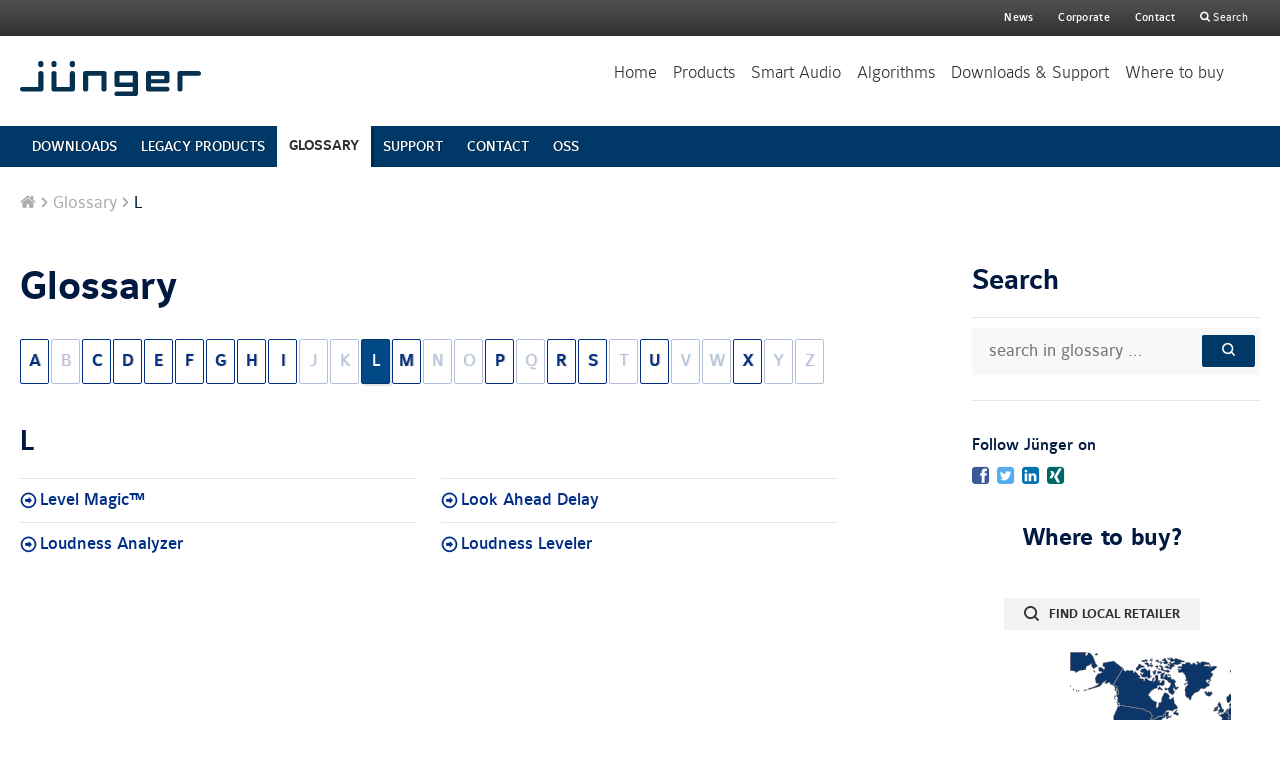

--- FILE ---
content_type: text/html; charset=utf-8
request_url: https://www.jungeraudio.com/en/glossar?filter=l
body_size: 10633
content:
<!DOCTYPE html>
<!--[if lt IE 7]> <html class="no-js lt-ie9 lt-ie8 lt-ie7"> <![endif]-->
<!--[if IE 7]> <html class="no-js lt-ie9 lt-ie8"> <![endif]-->
<!--[if IE 8]> <html class="no-js lt-ie9"> <![endif]-->
<!--[if gt IE 8]><!--> <html class="no-js gt-ie8" lang="de"> <!--<![endif]-->
<head>
<title>Glossary - Jünger Audio</title>
<meta charset='utf-8'>
<meta content='Jünger specialises in the design and manufacturing of high-quality, digital audio dynamic processors.' name='description'>
<meta content='Jünger Audio' name='author'>
<!--[if lt IE 9]>
<script src='/html5shiv.js'></script>
<![endif]-->
<meta content='true' name='HandheldFriendly'>
<meta content='width=device-width, initial-scale=1' name='viewport'>
<style type='text/css'>
html,body,div,span,applet,object,iframe,h1,h2,h3,h4,h5,h6,p,blockquote,pre,a,abbr,acronym,address,big,cite,code,del,dfn,em,font,img,ins,kbd,q,s,samp,small,strike,strong,sub,sup,tt,var,b,u,center,dl,dt,dd,ol,ul,li,fieldset,form,label,legend,table,caption,tbody,tfoot,thead,tr,th,td,article,aside,canvas,details,embed,figure,figcaption,footer,header,hgroup,main,menu,nav,output,ruby,section,summary,time,mark,audio,video{margin:0;border:0;padding:0;font-size:100%;font:inherit;vertical-align:baseline}button::-moz-focus-inner,input::-moz-focus-inner{margin:0;border:0;padding:0;font-size:100%;font:inherit;vertical-align:baseline}article,aside,details,figcaption,figure,footer,header,hgroup,main,menu,nav,section{display:block}body{-webkit-font-smoothing:antialiased;-moz-osx-font-smoothing:grayscale;-ms-text-size-adjust:100%;-webkit-text-size-adjust:100%}ol,ul{list-style:none}blockquote,q{quotes:none}blockquote:before,blockquote:after,q:before,q:after{content:"";content:none}table{border-collapse:collapse;border-spacing:0}img{display:inline-block;-ms-interpolation-mode:bicubic;vertical-align:middle;max-width:100%}.skiplinks{position:absolute;top:0;left:0;right:0;z-index:1000}.skiplinks .link{position:absolute;top:-3000px;left:0;right:0;padding:10px 10px;text-align:center;text-decoration:none;color:#fff;background:#333}.skiplinks .link:focus{top:0}.clearfix{display:block}.clearfix:after{visibility:hidden;display:block;font-size:0;content:" ";clear:both;height:0}* html .clearfix{zoom:1}*:first-child+html .clearfix{zoom:1}.float_left{float:left}.float_right{float:right}.block{display:block;overflow:hidden}.ellipsis{overflow:hidden;text-overflow:ellipsis;-o-text-overflow:ellipsis;white-space:nowrap;display:block}.hyphens{-ms-word-break:break-all;word-break:break-all;word-break:break-word;-webkit-hyphens:auto;-ms-hyphens:auto;hyphens:auto}.show{display:block}.hide{display:none !important}.invisible{visibility:hidden}.visuallyhidden{border:0;clip:rect(0 0 0 0);height:1px;margin:-1px;overflow:hidden;padding:0;position:absolute;width:1px}.visuallyhidden.focusable:active,.visuallyhidden.focusable:focus{clip:auto;height:auto;margin:0;overflow:visible;position:static;width:auto}a{font-weight:500;text-decoration:none;color:#002e87}a.strong{font-weight:700}a:hover,a:active,a:focus{outline:0 none;text-decoration:underline}.headline_1{display:block;margin-bottom:30px;font-weight:700}@media (min-width: 1281px){.headline_1{font-size:52px;font-size:3.05882rem;line-height:0.88462}}@media (min-width: 931px) and (max-width: 1280px){.headline_1{font-size:52px;font-size:3.05882rem;line-height:0.88462}}.lt-ie9 .headline_1{font-size:52px;font-size:3.05882rem;line-height:0.88462}@media (min-width: 769px) and (max-width: 930px){.headline_1{font-size:44px;font-size:2.58824rem;line-height:1.04545}}@media (min-width: 569px) and (max-width: 768px){.headline_1{font-size:44px;font-size:2.58824rem;line-height:1.04545}}@media (min-width: 481px) and (max-width: 568px){.headline_1{font-size:36px;font-size:2.11765rem;line-height:1.22222}}@media (max-width: 480px){.headline_1{font-size:36px;font-size:2.11765rem;line-height:1.22222}}.headline_1 a{font-weight:inherit}.headline_2{display:block;font-weight:200;letter-spacing:-.015em;color:#001940}@media (min-width: 1281px){.headline_2{font-size:24px;font-size:1.41176rem;line-height:1.16667;margin-bottom:30px}}@media (min-width: 931px) and (max-width: 1280px){.headline_2{font-size:24px;font-size:1.41176rem;line-height:1.16667;margin-bottom:30px}}.lt-ie9 .headline_2{font-size:24px;font-size:1.41176rem;line-height:1.16667;margin-bottom:30px}@media (min-width: 769px) and (max-width: 930px){.headline_2{font-size:24px;font-size:1.41176rem;line-height:1.16667;margin-bottom:30px}}@media (min-width: 569px) and (max-width: 768px){.headline_2{font-size:24px;font-size:1.41176rem;line-height:1.16667;margin-bottom:30px}}@media (min-width: 481px) and (max-width: 568px){.headline_2{font-size:20px;font-size:1.17647rem;line-height:1.3;margin-bottom:10px}}@media (max-width: 480px){.headline_2{font-size:20px;font-size:1.17647rem;line-height:1.3;margin-bottom:10px}}.headline_2 a{font-weight:inherit}.headline_3{font-size:18px;font-size:1.05882rem;line-height:1.33333;display:block;margin-bottom:8px;font-weight:700;color:#001940}.headline_3 a{font-weight:inherit}.headline_4{font-size:14px;font-size:0.82353rem;line-height:1.28571;display:block;margin-bottom:8px;font-weight:700;text-transform:uppercase;color:#a9adb0}.headline_4 a{font-weight:inherit}.article_headline_1{display:block;margin-bottom:30px;font-weight:700}@media (min-width: 1281px){.article_headline_1{font-size:40px;font-size:2.35294rem;line-height:1.1}}@media (min-width: 931px) and (max-width: 1280px){.article_headline_1{font-size:40px;font-size:2.35294rem;line-height:1.1}}.lt-ie9 .article_headline_1{font-size:40px;font-size:2.35294rem;line-height:1.1}@media (min-width: 769px) and (max-width: 930px){.article_headline_1{font-size:40px;font-size:2.35294rem;line-height:1.1}}@media (min-width: 569px) and (max-width: 768px){.article_headline_1{font-size:40px;font-size:2.35294rem;line-height:1.1}}@media (min-width: 481px) and (max-width: 568px){.article_headline_1{font-size:32px;font-size:1.88235rem;line-height:1.125}}@media (max-width: 480px){.article_headline_1{font-size:32px;font-size:1.88235rem;line-height:1.125}}@media (min-width: 1281px){.article_headline_1{margin-right:34%}}@media (min-width: 931px) and (max-width: 1280px){.article_headline_1{margin-right:34%}}.lt-ie9 .article_headline_1{margin-right:34%}.article_headline_1:focus{outline:0 none}.article_headline_1 a{font-weight:inherit}.article_headline_2{display:block;margin-bottom:20px;font-weight:700}@media (min-width: 1281px){.article_headline_2{font-size:28px;font-size:1.64706rem;line-height:1.14286;margin-top:40px}}@media (min-width: 931px) and (max-width: 1280px){.article_headline_2{font-size:28px;font-size:1.64706rem;line-height:1.14286;margin-top:40px}}.lt-ie9 .article_headline_2{font-size:28px;font-size:1.64706rem;line-height:1.14286;margin-top:40px}@media (min-width: 769px) and (max-width: 930px){.article_headline_2{font-size:28px;font-size:1.64706rem;line-height:1.14286;margin-top:40px}}@media (min-width: 569px) and (max-width: 768px){.article_headline_2{font-size:28px;font-size:1.64706rem;line-height:1.14286;margin-top:40px}}@media (min-width: 481px) and (max-width: 568px){.article_headline_2{font-size:22px;font-size:1.29412rem;line-height:1.18182;margin-top:20px}}@media (max-width: 480px){.article_headline_2{font-size:22px;font-size:1.29412rem;line-height:1.18182;margin-top:20px}}.article_headline_2:focus{outline:0 none}.article_headline_2 a{font-weight:inherit}.article_headline_3{font-size:18px;font-size:1.05882rem;line-height:1.33333;display:block;margin-bottom:20px;font-weight:700}.article_headline_3 a{font-weight:inherit}.section_intro_text,.article_author{display:block;max-width:1016px;margin-bottom:50px;font-weight:300;color:#818181}@media (min-width: 1281px){.section_intro_text,.article_author{font-size:24px;font-size:1.41176rem;line-height:1.33333}}@media (min-width: 931px) and (max-width: 1280px){.section_intro_text,.article_author{font-size:24px;font-size:1.41176rem;line-height:1.33333}}.lt-ie9 .section_intro_text,.lt-ie9 .article_author{font-size:24px;font-size:1.41176rem;line-height:1.33333}@media (min-width: 769px) and (max-width: 930px){.section_intro_text,.article_author{font-size:24px;font-size:1.41176rem;line-height:1.33333}}@media (min-width: 569px) and (max-width: 768px){.section_intro_text,.article_author{font-size:24px;font-size:1.41176rem;line-height:1.33333}}@media (min-width: 481px) and (max-width: 568px){.section_intro_text,.article_author{font-size:18px;font-size:1.05882rem;line-height:1.33333}}@media (max-width: 480px){.section_intro_text,.article_author{font-size:18px;font-size:1.05882rem;line-height:1.33333}}.teaser_text{font-size:18px;font-size:1.05882rem;line-height:1.33333;margin-bottom:8px;font-weight:300}.btn,.btn_primary{font-size:13px;font-size:0.76471rem;line-height:1.61538;color:#fff;background-color:#003867;display:inline-block;height:21;border:0 none;border-radius:2px;padding:6px 20px;font-weight:700;text-align:center;text-transform:uppercase;cursor:pointer;background-clip:padding-box}.btn:hover,.btn_primary:hover{background-color:#f2f2f2;color:#003867}.lt-ie9 .btn,.lt-ie9 .btn_primary{border:1px solid #003562;background:#003867 url(/assets/frontend/spr_bg_btn_ie8-3b1ba88084910791225e835136877dc0.png) repeat-x scroll 0 0}.no-touch .btn:hover,.no-touch .btn_primary:hover{text-decoration:none}.btn_secondary{font-size:13px;font-size:0.76471rem;line-height:1.61538;background-color:#f2f2f2;color:#303030;display:inline-block;height:21;border:0 none;border-radius:2px;padding:6px 20px;font-weight:700;text-align:center;text-transform:uppercase;cursor:pointer;background-clip:padding-box}.btn_secondary:hover{background-color:#3d3d3d;color:white}.lt-ie9 .btn_secondary{border:1px solid #c7c7c7;background:#f2f2f2 url(/assets/frontend/spr_bg_btn_ie8-3b1ba88084910791225e835136877dc0.png) repeat-x scroll 0 -70px}.no-touch .btn_secondary:hover{text-decoration:none}.btn_grey{font-size:13px;font-size:0.76471rem;line-height:1.61538;color:#fff;background-color:#003867;display:inline-block;height:21;border:0 none;border-radius:2px;padding:6px 20px;font-weight:700;text-align:center;text-transform:uppercase;cursor:pointer;background-clip:padding-box}.btn_grey:hover{background-color:#f2f2f2;color:#003867}.lt-ie9 .btn_grey{border:1px solid #003562;background:#003867 url(/assets/frontend/spr_bg_btn_ie8-3b1ba88084910791225e835136877dc0.png) repeat-x scroll 0 0}.no-touch .btn_grey:hover{text-decoration:none}html,body{font-size:17px;line-height:1.41176}body{font-family:Maurea, Helvetica, Arial, sans-serif;color:#001940}p{margin-bottom:1em}strong{font-weight:500}small,.small_print,.small_print_section{font-size:14px;font-size:0.82353rem;line-height:1.42857}.small_print_section{display:block;margin-top:30px;border-top:1px solid #e6e6e6;padding-top:10px}.highlight_text{font-weight:500;color:#01192d}.center{margin-right:auto;margin-left:auto;text-align:center}.sub_level_2,.mod_article_slider .slider_control{z-index:1}.main_header .intro_video_container{z-index:2}.main_header .intro_video_container .close_btn{z-index:3}.mobile_nav{z-index:400}.main_header_wrapper,.mobile_nav .event_catcher{z-index:401}.mobile_nav .mobile_nav_wrapper{z-index:402}.mobile_nav_toggle{z-index:403}.main_content{background:#fff}.main_content_wrapper{display:block;color:#001940;max-width:1240px;margin:0 auto;padding:0 20px}.main_content_wrapper:after{visibility:hidden;display:block;font-size:0;content:" ";clear:both;height:0}* html .main_content_wrapper{zoom:1}*:first-child+html .main_content_wrapper{zoom:1}.main_section_wrapper{max-width:1240px;margin:0 auto;text-align:center}@media (min-width: 1281px){.main_section_wrapper{padding:90px 20px}}@media (min-width: 931px) and (max-width: 1280px){.main_section_wrapper{padding:60px 20px}}.lt-ie9 .main_section_wrapper{padding:60px 20px}@media (min-width: 769px) and (max-width: 930px){.main_section_wrapper{padding:60px 20px}}@media (min-width: 569px) and (max-width: 768px){.main_section_wrapper{padding:60px 20px}}@media (min-width: 481px) and (max-width: 568px){.main_section_wrapper{padding:40px 20px}}@media (max-width: 480px){.main_section_wrapper{padding:40px 20px}}.c-solutions .main_section_wrapper{text-align:left}.c-algorithms .main_section_wrapper{text-align:left}.main_section_white{overflow:hidden;background:#fff}.main_section_transparent{overflow:hidden;text-shadow:1px 0 1px rgba(1,1,1,0.25);color:#fff}.main_section_transparent a{color:#f2f2f2}.main_section_transparent .btn{font-size:13px;font-size:0.76471rem;line-height:1.61538;background-color:#f2f2f2;color:#303030;display:inline-block;height:21;border:0 none;border-radius:2px;padding:6px 20px;font-weight:700;text-align:center;text-transform:uppercase;cursor:pointer;background-clip:padding-box}.main_section_transparent .btn:hover{background-color:#3d3d3d;color:white}.lt-ie9 .main_section_transparent .btn{border:1px solid #c7c7c7;background:#f2f2f2 url(/assets/frontend/spr_bg_btn_ie8-3b1ba88084910791225e835136877dc0.png) repeat-x scroll 0 -70px}.no-touch .main_section_transparent .btn:hover{text-decoration:none}.main_section_transparent .headline_3{color:#f2f2f2}.main_section_transparent .section_intro_text,.main_section_transparent .article_author{color:#fff}.with_sidebar{display:block}@media (min-width: 931px) and (max-width: 1280px){.with_sidebar .article_page{display:block}.with_sidebar .article_page:after{visibility:hidden;display:block;font-size:0;content:" ";clear:both;height:0}* html .with_sidebar .article_page{zoom:1}*:first-child+html .with_sidebar .article_page{zoom:1}.with_sidebar .article_page_content{float:left;width:66%;padding-right:0}.with_sidebar .article_sidebar{float:right;width:288px}}.lt-ie9 .with_sidebar .article_page{display:block}.lt-ie9 .with_sidebar .article_page:after{visibility:hidden;display:block;font-size:0;content:" ";clear:both;height:0}* html .lt-ie9 .with_sidebar .article_page{zoom:1}*:first-child+html .lt-ie9 .with_sidebar .article_page{zoom:1}.lt-ie9 .with_sidebar .article_page_content{float:left;width:66%;padding-right:0}.lt-ie9 .with_sidebar .article_sidebar{float:right;width:288px}@media (min-width: 1281px){.with_sidebar .article_page{display:block}.with_sidebar .article_page:after{visibility:hidden;display:block;font-size:0;content:" ";clear:both;height:0}* html .with_sidebar .article_page{zoom:1}*:first-child+html .with_sidebar .article_page{zoom:1}.with_sidebar .article_page_content{float:left;width:66%;padding-right:0}.with_sidebar .article_sidebar{float:right;width:288px}}.with_sidebar:after{visibility:hidden;display:block;font-size:0;content:" ";clear:both;height:0}* html .with_sidebar{zoom:1}*:first-child+html .with_sidebar{zoom:1}.with_sidebar .article_page_content .article_headline_1{margin-right:0}.article_page_content{position:relative}@media (min-width: 931px) and (max-width: 1280px){.article_page_content{padding-right:34%}}.lt-ie9 .article_page_content{padding-right:34%}@media (min-width: 1281px){.article_page_content{padding-right:34%}}@media (min-width: 1281px){.article_page{min-height:460px}}@media (min-width: 931px) and (max-width: 1280px){.article_page{min-height:460px}}.lt-ie9 .article_page{min-height:460px}@media (min-width: 1281px){.article_page{padding:100px 0}.main_breadcrumb ~ .article_page{padding-top:50px}.article_page .article_main_section,.article_page .article_section{margin-top:50px}}@media (min-width: 931px) and (max-width: 1280px){.article_page{padding:100px 0}.main_breadcrumb ~ .article_page{padding-top:50px}.article_page .article_main_section,.article_page .article_section{margin-top:50px}}.lt-ie9 .article_page{padding:100px 0}.main_breadcrumb ~ .lt-ie9 .article_page{padding-top:50px}.lt-ie9 .article_page .article_main_section,.lt-ie9 .article_page .article_section{margin-top:50px}@media (min-width: 769px) and (max-width: 930px){.article_page{padding:100px 0}.main_breadcrumb ~ .article_page{padding-top:50px}.article_page .article_main_section,.article_page .article_section{margin-top:50px}}@media (min-width: 569px) and (max-width: 768px){.article_page{padding:100px 0}.main_breadcrumb ~ .article_page{padding-top:50px}.article_page .article_main_section,.article_page .article_section{margin-top:50px}}@media (min-width: 481px) and (max-width: 568px){.article_page{padding:30px 0}.main_breadcrumb ~ .article_page{padding-top:30px}.article_page .article_main_section,.article_page .article_section{margin-top:20px}}@media (max-width: 480px){.article_page{padding:30px 0}.main_breadcrumb ~ .article_page{padding-top:30px}.article_page .article_main_section,.article_page .article_section{margin-top:20px}}.article_page .article_form_section>.article_headline_2,.article_page .article_form_section .article_section_content{max-width:600px}.article_page .article_section{display:block}.article_page .article_section:after{visibility:hidden;display:block;font-size:0;content:" ";clear:both;height:0}* html .article_page .article_section{zoom:1}*:first-child+html .article_page .article_section{zoom:1}.article_author{margin-bottom:10px}.article_main_section,.article_page .article_section{border-top:2px solid #e6e6e6}.article_sub_section{margin-top:40px;border-top:1px solid #e6e6e6;padding-top:40px}.case_logo{width:150px;border:1px solid #e6e6e6}.sidebar_section{margin-bottom:40px}.sidebar_section:first-child .article_headline_2{margin-top:0}.sidebar_search{border-top:1px solid #e6e6e6;border-bottom:1px solid #e6e6e6;padding:10px 0}.sidebar_search .search_section{margin:0}.sidebar_search .btn{position:absolute;top:50%;right:5px;margin-top:-17px}.sidebar_search .search_input{padding-right:61px}.main_header{text-shadow:1px 0 1px rgba(1,1,1,0.25);color:#fff}@media (min-width: 1281px){.main_header .header_intro_headline{font-size:85px;font-size:5rem;line-height:1.11765}.main_header .section_intro_text,.main_header .article_author{font-size:25px;font-size:1.47059rem;line-height:1.44}.main_header .main_header_wrapper{min-height:100px;background:#fff}}@media (min-width: 1281px){.main_header .header_intro{padding:85px 20px}}@media (min-width: 931px) and (max-width: 1280px){.main_header .header_intro{padding:85px 20px}}.lt-ie9 .main_header .header_intro{padding:85px 20px}@media (min-width: 769px) and (max-width: 930px){.main_header .header_intro{padding:85px 20px}}@media (min-width: 931px) and (max-width: 1280px){.main_header .header_intro_headline{font-size:70px;font-size:4.11765rem;line-height:1.21429}.main_header .section_intro_text,.main_header .article_author{font-size:24px;font-size:1.41176rem;line-height:1.16667}.main_header .main_header_wrapper{min-height:188px;padding:61px 20px 0}}.lt-ie9 .main_header .header_intro_headline{font-size:70px;font-size:4.11765rem;line-height:1.21429}.lt-ie9 .main_header .section_intro_text,.lt-ie9 .main_header .article_author{font-size:24px;font-size:1.41176rem;line-height:1.16667}.lt-ie9 .main_header .main_header_wrapper{min-height:188px;padding:61px 20px 0}@media (min-width: 769px) and (max-width: 930px){.main_header .main_header_wrapper{overflow:hidden;position:fixed;top:0;right:0;left:0;-webkit-box-shadow:0 0 10px 0 #000;box-shadow:0 0 10px 0 #000;height:70px;padding:0px 0px 0;background:#fff}}@media (min-width: 569px) and (max-width: 768px){.main_header .main_header_wrapper{overflow:hidden;position:fixed;top:0;right:0;left:0;-webkit-box-shadow:0 0 10px 0 #000;box-shadow:0 0 10px 0 #000;height:70px;padding:0px 0px 0;background:#fff}}@media (min-width: 481px) and (max-width: 568px){.main_header .main_header_wrapper{overflow:hidden;position:fixed;top:0;right:0;left:0;-webkit-box-shadow:0 0 10px 0 #000;box-shadow:0 0 10px 0 #000;height:70px;padding:0px 0px 0;background:#fff}}@media (max-width: 480px){.main_header .main_header_wrapper{overflow:hidden;position:fixed;top:0;right:0;left:0;-webkit-box-shadow:0 0 10px 0 #000;box-shadow:0 0 10px 0 #000;height:70px;padding:0px 0px 0;background:#fff}}@media (min-width: 769px) and (max-width: 930px){.main_header .header_intro_headline{font-size:52px;font-size:3.05882rem;line-height:0.88462}.main_header .section_intro_text,.main_header .article_author{font-size:20px;font-size:1.17647rem;line-height:1.3}}@media (min-width: 569px) and (max-width: 768px){.main_header .header_intro{padding:30px 20px}.main_header .header_intro_headline{font-size:40px;font-size:2.35294rem;line-height:1.2}.main_header .section_intro_text,.main_header .article_author{font-size:18px;font-size:1.05882rem;line-height:1.33333;margin-bottom:20px}}@media (min-width: 481px) and (max-width: 568px){.main_header .header_intro{padding:30px 20px}.main_header .header_intro_headline{font-size:40px;font-size:2.35294rem;line-height:1.2}.main_header .section_intro_text,.main_header .article_author{font-size:18px;font-size:1.05882rem;line-height:1.33333;margin-bottom:20px}}@media (max-width: 480px){.main_header .header_intro{padding:30px 20px}.main_header .header_intro_headline{font-size:40px;font-size:2.35294rem;line-height:1.2}.main_header .section_intro_text,.main_header .article_author{font-size:18px;font-size:1.05882rem;line-height:1.33333;margin-bottom:20px}}.main_header .btn{font-size:13px;font-size:0.76471rem;line-height:1.61538;background-color:#f2f2f2;color:#303030;display:inline-block;height:21;border:0 none;border-radius:2px;padding:6px 20px;font-weight:700;text-align:center;text-transform:uppercase;cursor:pointer;background-clip:padding-box}.main_header .btn:hover{background-color:#3d3d3d;color:white}.lt-ie9 .main_header .btn{border:1px solid #c7c7c7;background:#f2f2f2 url(/assets/frontend/spr_bg_btn_ie8-3b1ba88084910791225e835136877dc0.png) repeat-x scroll 0 -70px}.no-touch .main_header .btn:hover{text-decoration:none}.main_header .headline_3{color:#f2f2f2}.main_header .header_intro{position:relative;border-top:1px solid rgba(255,255,255,0.3)}.main_header .header_intro_headline{margin-bottom:10px;font-weight:500;text-align:center;text-shadow:1px 0 1px rgba(0,0,0,0.46)}.main_header .section_intro_text,.main_header .article_author{color:#fff}.main_header_wrapper{display:block;max-width:1320px;-webkit-box-sizing:border-box;box-sizing:border-box;margin:0 auto}.main_header_wrapper:after{visibility:hidden;display:block;font-size:0;content:" ";clear:both;height:0}* html .main_header_wrapper{zoom:1}*:first-child+html .main_header_wrapper{zoom:1}.main_header_wrapper .logo{display:block;margin-left:20px;margin-top:25px;margin-bottom:30px;float:left;width:181px;height:35px}@media (min-width: 1281px){.main_header{background-color:#fff}.main_header .header_teaser_item{float:left;width:33.3%;border-left:1px solid rgba(255,255,255,0.3);padding:2.94em 4.11em;text-align:center}.main_header .header_teaser_item .teaser_link{font-size:13px;font-size:0.76471rem;line-height:1.61538;color:#fff;background-color:#003867;display:inline-block;height:21;border:0 none;border-radius:2px;padding:6px 20px;font-weight:700;text-align:center;text-transform:uppercase;cursor:pointer;background-clip:padding-box}.main_header .header_teaser_item .teaser_link:hover{background-color:#f2f2f2;color:#003867}.lt-ie9 .main_header .header_teaser_item .teaser_link{border:1px solid #003562;background:#003867 url(/assets/frontend/spr_bg_btn_ie8-3b1ba88084910791225e835136877dc0.png) repeat-x scroll 0 0}.no-touch .main_header .header_teaser_item .teaser_link:hover{text-decoration:none}.main_header .header_teaser_item .btn_box{position:absolute;bottom:3.5294em;left:0;width:100%}.main_header .header_teaser_item:first-child{border-left:0 none}.main_header .header_teaser_item.buy .icon{position:relative;padding-left:25px}.main_header .header_teaser_item.buy .icon:before{font-size:15px;font-size:0.88235rem;line-height:1.4;position:absolute;top:50%;left:0;margin-top:-8px}.main_header .header_teaser_item.test .icon{position:relative;padding-left:22px}.main_header .header_teaser_item.test .icon:before{font-size:15px;font-size:0.88235rem;line-height:1.4;position:absolute;top:50%;left:0;margin-top:-9px}.main_header .teaser_content{padding-bottom:100px}}@media (min-width: 931px) and (max-width: 1280px){.main_header{background-color:#fff}.main_header .header_teaser_item{float:left;width:33.3%;border-left:1px solid rgba(255,255,255,0.3);padding:2.94em 4.11em;text-align:center}.main_header .header_teaser_item .teaser_link{font-size:13px;font-size:0.76471rem;line-height:1.61538;color:#fff;background-color:#003867;display:inline-block;height:21;border:0 none;border-radius:2px;padding:6px 20px;font-weight:700;text-align:center;text-transform:uppercase;cursor:pointer;background-clip:padding-box}.main_header .header_teaser_item .teaser_link:hover{background-color:#f2f2f2;color:#003867}.lt-ie9 .main_header .header_teaser_item .teaser_link{border:1px solid #003562;background:#003867 url(/assets/frontend/spr_bg_btn_ie8-3b1ba88084910791225e835136877dc0.png) repeat-x scroll 0 0}.no-touch .main_header .header_teaser_item .teaser_link:hover{text-decoration:none}.main_header .header_teaser_item .btn_box{position:absolute;bottom:3.5294em;left:0;width:100%}.main_header .header_teaser_item:first-child{border-left:0 none}.main_header .header_teaser_item.buy .icon{position:relative;padding-left:25px}.main_header .header_teaser_item.buy .icon:before{font-size:15px;font-size:0.88235rem;line-height:1.4;position:absolute;top:50%;left:0;margin-top:-8px}.main_header .header_teaser_item.test .icon{position:relative;padding-left:22px}.main_header .header_teaser_item.test .icon:before{font-size:15px;font-size:0.88235rem;line-height:1.4;position:absolute;top:50%;left:0;margin-top:-9px}.main_header .teaser_content{padding-bottom:100px}}.lt-ie9 .main_header{background-color:#fff}.lt-ie9 .main_header .header_teaser_item{float:left;width:33.3%;border-left:1px solid rgba(255,255,255,0.3);padding:2.94em 4.11em;text-align:center}.lt-ie9 .main_header .header_teaser_item .teaser_link{font-size:13px;font-size:0.76471rem;line-height:1.61538;color:#fff;background-color:#003867;display:inline-block;height:21;border:0 none;border-radius:2px;padding:6px 20px;font-weight:700;text-align:center;text-transform:uppercase;cursor:pointer;background-clip:padding-box}.lt-ie9 .main_header .header_teaser_item .teaser_link:hover{background-color:#f2f2f2;color:#003867}.lt-ie9 .lt-ie9 .main_header .header_teaser_item .teaser_link{border:1px solid #003562;background:#003867 url(/assets/frontend/spr_bg_btn_ie8-3b1ba88084910791225e835136877dc0.png) repeat-x scroll 0 0}.no-touch .lt-ie9 .main_header .header_teaser_item .teaser_link:hover{text-decoration:none}.lt-ie9 .main_header .header_teaser_item .btn_box{position:absolute;bottom:3.5294em;left:0;width:100%}.lt-ie9 .main_header .header_teaser_item:first-child{border-left:0 none}.lt-ie9 .main_header .header_teaser_item.buy .icon{position:relative;padding-left:25px}.lt-ie9 .main_header .header_teaser_item.buy .icon:before{font-size:15px;font-size:0.88235rem;line-height:1.4;position:absolute;top:50%;left:0;margin-top:-8px}.lt-ie9 .main_header .header_teaser_item.test .icon{position:relative;padding-left:22px}.lt-ie9 .main_header .header_teaser_item.test .icon:before{font-size:15px;font-size:0.88235rem;line-height:1.4;position:absolute;top:50%;left:0;margin-top:-9px}.lt-ie9 .main_header .teaser_content{padding-bottom:100px}@media (min-width: 769px) and (max-width: 930px){.main_header{background-color:#fff}.main_header .header_teaser_item{float:left;width:33.3%;border-left:1px solid rgba(255,255,255,0.3);padding:2.94em 4.11em;text-align:center}.main_header .header_teaser_item .teaser_link{font-size:13px;font-size:0.76471rem;line-height:1.61538;color:#fff;background-color:#003867;display:inline-block;height:21;border:0 none;border-radius:2px;padding:6px 20px;font-weight:700;text-align:center;text-transform:uppercase;cursor:pointer;background-clip:padding-box}.main_header .header_teaser_item .teaser_link:hover{background-color:#f2f2f2;color:#003867}.lt-ie9 .main_header .header_teaser_item .teaser_link{border:1px solid #003562;background:#003867 url(/assets/frontend/spr_bg_btn_ie8-3b1ba88084910791225e835136877dc0.png) repeat-x scroll 0 0}.no-touch .main_header .header_teaser_item .teaser_link:hover{text-decoration:none}.main_header .header_teaser_item .btn_box{position:absolute;bottom:3.5294em;left:0;width:100%}.main_header .header_teaser_item:first-child{border-left:0 none}.main_header .header_teaser_item.buy .icon{position:relative;padding-left:25px}.main_header .header_teaser_item.buy .icon:before{font-size:15px;font-size:0.88235rem;line-height:1.4;position:absolute;top:50%;left:0;margin-top:-8px}.main_header .header_teaser_item.test .icon{position:relative;padding-left:22px}.main_header .header_teaser_item.test .icon:before{font-size:15px;font-size:0.88235rem;line-height:1.4;position:absolute;top:50%;left:0;margin-top:-9px}.main_header .teaser_content{padding-bottom:100px}}@media (min-width: 1281px){.main_header .header_teaser_list{display:block;max-width:1550px;margin:0 auto}.main_header .header_teaser_list:after{visibility:hidden;display:block;font-size:0;content:" ";clear:both;height:0}* html .main_header .header_teaser_list{zoom:1}*:first-child+html .main_header .header_teaser_list{zoom:1}.main_header .header_teaser_item{min-height:22em;font-size:1em;background-position:center center}.main_header .teaser_title{margin-bottom:4.28em;font-size:1.6470em}}@media (min-width: 931px) and (max-width: 1280px){.main_header .header_teaser_list{display:block}.main_header .header_teaser_list:after{visibility:hidden;display:block;font-size:0;content:" ";clear:both;height:0}* html .main_header .header_teaser_list{zoom:1}*:first-child+html .main_header .header_teaser_list{zoom:1}.main_header .header_intro_headline{font-size:70px;font-size:4.11765rem;line-height:1.21429}.main_header .section_intro_text,.main_header .article_author{font-size:24px;font-size:1.41176rem;line-height:1.16667}.main_header .header_teaser_item{min-height:32em;font-size:.5883em;background-position:center 20px}.main_header .teaser_title{margin-bottom:3.1em;font-size:2.8em}}.lt-ie9 .main_header .header_teaser_list{display:block}.lt-ie9 .main_header .header_teaser_list:after{visibility:hidden;display:block;font-size:0;content:" ";clear:both;height:0}* html .lt-ie9 .main_header .header_teaser_list{zoom:1}*:first-child+html .lt-ie9 .main_header .header_teaser_list{zoom:1}.lt-ie9 .main_header .header_intro_headline{font-size:70px;font-size:4.11765rem;line-height:1.21429}.lt-ie9 .main_header .section_intro_text,.lt-ie9 .main_header .article_author{font-size:24px;font-size:1.41176rem;line-height:1.16667}.lt-ie9 .main_header .header_teaser_item{min-height:32em;font-size:.5883em;background-position:center 20px}.lt-ie9 .main_header .teaser_title{margin-bottom:3.1em;font-size:2.8em}@media (min-width: 769px) and (max-width: 930px){.main_header .header_teaser_list{display:block}.main_header .header_teaser_list:after{visibility:hidden;display:block;font-size:0;content:" ";clear:both;height:0}* html .main_header .header_teaser_list{zoom:1}*:first-child+html .main_header .header_teaser_list{zoom:1}.main_header .header_teaser_item{min-height:30em;font-size:.5883em;background-position:center 20px}.main_header .teaser_title{margin-bottom:3em;font-size:2em}}@media (min-width: 569px) and (max-width: 768px){.main_header .header_teaser_item{font-size:20px;font-size:1.17647rem;line-height:1.2;border-bottom:1px solid rgba(255,255,255,0.3);padding:20px 50px 20px 20px}.main_header .header_teaser_item .teaser_link{position:absolute;top:0;left:0;width:100%;height:100%}.main_header .header_teaser_item .teaser_link .icon:before{font-size:34px;font-size:2rem;line-height:1;position:absolute;top:50%;right:20px;margin-top:-17px;color:#fff}.main_header .header_teaser_item .teaser_link .text{border:0;clip:rect(0 0 0 0);height:1px;margin:-1px;overflow:hidden;padding:0;position:absolute;width:1px}.main_header .header_teaser_item .teaser_link .text.focusable:active,.main_header .header_teaser_item .teaser_link .text.focusable:focus{clip:auto;height:auto;margin:0;overflow:visible;position:static;width:auto}.main_header .teaser_text{display:none}}@media (min-width: 481px) and (max-width: 568px){.main_header .header_teaser_item{font-size:20px;font-size:1.17647rem;line-height:1.2;border-bottom:1px solid rgba(255,255,255,0.3);padding:20px 50px 20px 20px}.main_header .header_teaser_item .teaser_link{position:absolute;top:0;left:0;width:100%;height:100%}.main_header .header_teaser_item .teaser_link .icon:before{font-size:34px;font-size:2rem;line-height:1;position:absolute;top:50%;right:20px;margin-top:-17px;color:#fff}.main_header .header_teaser_item .teaser_link .text{border:0;clip:rect(0 0 0 0);height:1px;margin:-1px;overflow:hidden;padding:0;position:absolute;width:1px}.main_header .header_teaser_item .teaser_link .text.focusable:active,.main_header .header_teaser_item .teaser_link .text.focusable:focus{clip:auto;height:auto;margin:0;overflow:visible;position:static;width:auto}.main_header .teaser_text{display:none}}@media (max-width: 480px){.main_header .header_teaser_item{font-size:20px;font-size:1.17647rem;line-height:1.2;border-bottom:1px solid rgba(255,255,255,0.3);padding:20px 50px 20px 20px}.main_header .header_teaser_item .teaser_link{position:absolute;top:0;left:0;width:100%;height:100%}.main_header .header_teaser_item .teaser_link .icon:before{font-size:34px;font-size:2rem;line-height:1;position:absolute;top:50%;right:20px;margin-top:-17px;color:#fff}.main_header .header_teaser_item .teaser_link .text{border:0;clip:rect(0 0 0 0);height:1px;margin:-1px;overflow:hidden;padding:0;position:absolute;width:1px}.main_header .header_teaser_item .teaser_link .text.focusable:active,.main_header .header_teaser_item .teaser_link .text.focusable:focus{clip:auto;height:auto;margin:0;overflow:visible;position:static;width:auto}.main_header .teaser_text{display:none}}.main_header .header_teaser_container{border-top:35px solid #003867;color:#303030;background:#f8f8f8}.main_header .header_teaser_item{position:relative;-webkit-box-sizing:border-box;box-sizing:border-box}.main_header .header_teaser_item .teaser_title{font-weight:700;line-height:2em}.main_nav_wrapper{background-color:#fff}.main_nav_wrapper h1{margin-left:280px;margin-top:25px;margin-bottom:25px;float:left}@media (min-width: 1281px){.main_nav{margin-top:20px;margin-right:4%;float:right}}@media (min-width: 931px) and (max-width: 1280px){.main_nav{margin-top:20px;margin-right:4%;float:right}}.lt-ie9 .main_nav{margin-top:20px;margin-right:4%;float:right}@media (min-width: 769px) and (max-width: 930px){.main_nav{overflow:hidden;overflow-x:auto}}@media (min-width: 569px) and (max-width: 768px){.main_nav{overflow:hidden;overflow-x:auto}}@media (min-width: 481px) and (max-width: 568px){.main_nav{overflow:hidden;overflow-x:auto}}@media (max-width: 480px){.main_nav{overflow:hidden;overflow-x:auto}}.main_nav_list{display:block;white-space:nowrap}@media (min-width: 1281px){.main_nav_list .nav_item a{font-size:15px;font-size:0.88235rem;line-height:1.4;padding:7px 5px}.main_nav_list .nav_item.active a{padding:5px 5px;font-weight:500}}@media (min-width: 931px) and (max-width: 1280px){.main_nav_list .nav_item a{padding:5px 5px}.main_nav_list .nav_item.active a{padding:3px 5px;font-weight:500}}.lt-ie9 .main_nav_list .nav_item a{padding:5px 5px}.lt-ie9 .main_nav_list .nav_item.active a{padding:3px 5px;font-weight:500}@media (min-width: 769px) and (max-width: 930px){.main_nav_list .nav_item a{padding:5px 5px}.main_nav_list .nav_item.active a{padding:3px 5px;font-weight:500}}@media (min-width: 569px) and (max-width: 768px){.main_nav_list .nav_item a{padding:5px 5px}.main_nav_list .nav_item.active a{padding:3px 5px;font-weight:500}}@media (min-width: 481px) and (max-width: 568px){.main_nav_list .nav_item a{padding:5px 5px}.main_nav_list .nav_item.active a{padding:3px 5px;font-weight:500}}@media (max-width: 480px){.main_nav_list .nav_item a{padding:5px 5px}.main_nav_list .nav_item.active a{padding:3px 5px;font-weight:500}}.main_nav_list:after{visibility:hidden;display:block;font-size:0;content:" ";clear:both;height:0}* html .main_nav_list{zoom:1}*:first-child+html .main_nav_list{zoom:1}.main_nav_list .nav_item{display:inline-block;margin-left:1px}.main_nav_list .nav_item:first-child{margin-left:0}.main_nav_list .nav_item a{display:block;font-weight:300;color:#303030}.main_nav_list .level_2{display:none}.meta_nav{font-size:11px;font-size:0.64706rem;line-height:1.36364;color:white;letter-spacing:0.025em;background:#3d3d3d;background-image:-webkit-gradient(linear, left bottom, left top, from(#303030), to(#515151));background-image:linear-gradient(to top, #303030 0%,#515151 100%)}.meta_nav_wrapper{display:block;max-width:1240px;margin:0 auto}.meta_nav_wrapper:after{visibility:hidden;display:block;font-size:0;content:" ";clear:both;height:0}* html .meta_nav_wrapper{zoom:1}*:first-child+html .meta_nav_wrapper{zoom:1}.meta_nav_list{display:block;float:right;padding:0 12px}.meta_nav_list:after{visibility:hidden;display:block;font-size:0;content:" ";clear:both;height:0}* html .meta_nav_list{zoom:1}*:first-child+html .meta_nav_list{zoom:1}.meta_nav_list a{display:block;padding:10px 0px 0px;color:white}.meta_nav_list .nav_item{float:left;position:relative;margin-left:25px}.meta_nav_list .nav_item:first-child{margin-left:0}.meta_nav_list .search_flyout{display:none}.meta_nav_list .form{position:relative}.meta_nav_list .form .label{display:inline-block;padding:10px 0 11px;cursor:pointer}.meta_nav_list .form .label:before{font-size:11px;font-size:0.64706rem;line-height:1.09091}.meta_nav_list .language_flyout{display:none}.page_nav{position:absolute;top:0;right:0;width:288px}@media (min-width: 769px) and (max-width: 930px){.page_nav{display:none}}@media (min-width: 569px) and (max-width: 768px){.page_nav{display:none}}@media (min-width: 481px) and (max-width: 568px){.page_nav{display:none}}@media (max-width: 480px){.page_nav{display:none}}.page_nav.sidebar{position:relative}.page_nav .page_nav_list{font-size:18px;font-size:1.05882rem;line-height:1.22222;border-top:1px solid #e6e6e6}.page_nav .nav_item{border-bottom:1px solid #e6e6e6}.page_nav .nav_item a{display:block;padding:20px 0;font-weight:300}.page_nav .active a{font-weight:700;color:#303030}.sub_nav{background:#003867}.sub_nav_wrapper{overflow:hidden;max-width:1240px;margin:0 auto}@media (min-width: 1281px){.sub_nav_wrapper a{font-size:14px;font-size:0.82353rem;line-height:1.28571;border-right:1px solid white;padding:10px 10px}.sub_nav_wrapper a:hover{background:#3d3d3d}}@media (min-width: 1281px){.sub_nav_wrapper .level_1_item{float:left}}@media (min-width: 931px) and (max-width: 1280px){.sub_nav_wrapper .level_1_item{float:left}}.lt-ie9 .sub_nav_wrapper .level_1_item{float:left}@media (min-width: 931px) and (max-width: 1280px){.sub_nav_wrapper a{font-size:14px;font-size:0.82353rem;line-height:1.28571;padding:12px 12px}}.lt-ie9 .sub_nav_wrapper a{font-size:14px;font-size:0.82353rem;line-height:1.28571;padding:12px 12px}@media (min-width: 769px) and (max-width: 930px){.sub_nav_wrapper a{font-size:14px;font-size:0.82353rem;line-height:1.28571;padding:12px 12px}}@media (min-width: 569px) and (max-width: 768px){.sub_nav_wrapper a{font-size:14px;font-size:0.82353rem;line-height:1.28571;padding:12px 12px}}@media (min-width: 481px) and (max-width: 568px){.sub_nav_wrapper a{font-size:14px;font-size:0.82353rem;line-height:1.28571;padding:12px 12px}}@media (max-width: 480px){.sub_nav_wrapper a{font-size:14px;font-size:0.82353rem;line-height:1.28571;padding:12px 12px}}@media (min-width: 769px) and (max-width: 930px){.sub_nav_wrapper .sub_level_1{white-space:nowrap}.sub_nav_wrapper .level_1_item{float:none;display:inline-block}}@media (min-width: 569px) and (max-width: 768px){.sub_nav_wrapper .sub_level_1{white-space:nowrap}.sub_nav_wrapper .level_1_item{float:none;display:inline-block}}@media (min-width: 481px) and (max-width: 568px){.sub_nav_wrapper .sub_level_1{white-space:nowrap}.sub_nav_wrapper .level_1_item{float:none;display:inline-block}}@media (max-width: 480px){.sub_nav_wrapper .sub_level_1{white-space:nowrap}.sub_nav_wrapper .level_1_item{float:none;display:inline-block}}.sub_nav_wrapper a{display:block;font-weight:400}.sub_nav_wrapper .sub_level_1{display:block;overflow:hidden}.sub_nav_wrapper .sub_level_1:after{visibility:hidden;display:block;font-size:0;content:" ";clear:both;height:0}* html .sub_nav_wrapper .sub_level_1{zoom:1}*:first-child+html .sub_nav_wrapper .sub_level_1{zoom:1}.sub_nav_wrapper .level_1_item{position:relative}.sub_nav_wrapper .level_1_item:first-child{border-left:0 none}.sub_nav_wrapper .level_1_item>a{font-weight:500;color:#fff}.sub_nav_wrapper .level_1_item.active>a{position:relative;font-weight:700;color:#303030;background:#fff}.sub_nav_wrapper .sub_level_2,.sub_nav_wrapper .sub_level_3{display:none}

</style>
<link href='/assets/slider.css' media='all' rel='stylesheet'>
<link href='/assets/cookies.css' media='all' rel='stylesheet'>
<link href='/assets/fonts/pe-icon-7-stroke/css/pe-icon-7-stroke.css' media='all' rel='stylesheet'>
<link href='/assets/fonts/font-awesome/css/font-awesome.css' media='all' rel='stylesheet'>
<link href='/assets/fonts/roboto.css' media='all' rel='stylesheet'>
<link href='/assets/fonts/opensans.css' media='all' rel='stylesheet'>
<link href='/assets/frontend/favicon/apple-touch-icon-57x57-a0176d721eead9e141b60324b63db043.png' rel='apple-touch-icon' sizes='57x57'>
<link href='/assets/frontend/favicon/apple-touch-icon-114x114-0f9a9f9b9bde2cc7062afda7f5389831.png' rel='apple-touch-icon' sizes='114x114'>
<link href='/assets/frontend/favicon/apple-touch-icon-72x72-cda9a40e46b2b1e9a434761e0d40a7fa.png' rel='apple-touch-icon' sizes='72x72'>
<link href='/assets/frontend/favicon/apple-touch-icon-144x144-e25f9ff38ed46abbaada742821ff00db.png' rel='apple-touch-icon' sizes='144x144'>
<link href='/assets/frontend/favicon/apple-touch-icon-60x60-1259791ab3e7891acf4aa65d2892ae70.png' rel='apple-touch-icon' sizes='60x60'>
<link href='/assets/frontend/favicon/apple-touch-icon-120x120-437bc2ad56c6ef215a5697bceadc66b8.png' rel='apple-touch-icon' sizes='120x120'>
<link href='/assets/frontend/favicon/apple-touch-icon-76x76-ec4547f6353033282ff5ecc62a0b0ef2.png' rel='apple-touch-icon' sizes='76x76'>
<link href='/assets/frontend/favicon/apple-touch-icon-152x152-a3de7dce562d5f209feb22f5e0c0d962.png' rel='apple-touch-icon' sizes='152x152'>
<link href='/assets/frontend/favicon/favicon-196x196-2729b2c83f869730fda968c7bed6919e.png' rel='icon' sizes='196x196' type='image/png'>
<link href='/assets/frontend/favicon/favicon-160x160-d899a0d99917bf48b5094572264bc7a0.png' rel='icon' sizes='160x160' type='image/png'>
<link href='/assets/frontend/favicon/favicon-96x96-dca235b1cde71ad8ac8af46866e04d89.png' rel='icon' sizes='96x96' type='image/png'>
<link href='/assets/frontend/favicon/favicon-16x16-050a0a900998bf68efdb39011d4fc6f0.png' rel='icon' sizes='16x16' type='image/png'>
<link href='/assets/frontend/favicon/favicon-32x32-1d8cc6000ed1c444dab1e96c5e157988.png' rel='icon' sizes='32x32' type='image/png'>
<meta content='#063555' name='msapplication-TileColor'>
<meta content='/assets/frontend/favicon/mstile-144x144-e25f9ff38ed46abbaada742821ff00db.png' name='msapplication-TileImage'>
<meta content="authenticity_token" name="csrf-param" />
<meta content="x5/+Y9UQFt8wOgeXZMS8r28WmhBJOluLBfg+dRxWoaY=" name="csrf-token" />

<script src="/assets/jquery-d758a2bc3f20ad1deabaf50ec5b32328.js"></script>
</head>
<body class='c-glossar a-index' data-env='production'>
<div class='meta_nav jsb_ jsb_MetaNav' data-jsb=''>
<nav class='meta_nav_wrapper'>
<ul class='meta_nav_list'>
<li class='nav_item'>
<a href='/en/press-releases'>News</a>
</li>
<li class='nav_item'>
<a href='/en/corporate'><span class="translation_missing" title="translation missing: en.nav.meta.corporate">Corporate</span></a>
</li>
<li class='nav_item'>
<a href='/en/contact'>Contact</a>
</li>
<li class='nav_item'>
<div class='main_search'>
<form action='/en/search' class='form jsb_ jsb_Toggle' data-jsb='id=search_form' method='get' role='form'>
<fieldset>
<legend class='visuallyhidden'>Main search</legend>
<label class='label js_toggle_trigger' for='main_search_input' id='main_search_label' tabindex='0'>
Search
</label>
<div class='search_flyout'>
<input class='text' id='main_search_input' name='q' size='15' type='text' value=''>
<button class='input_submit' type='submit'>
<span>Search</span>
</button>
</div>
</fieldset>
</form>
</div>
</li>
</ul>
</nav>
</div>
<!-- = render 'locale_switch' -->

<header class='main_header_wrapper'>
<h1>
<a class='logo' href='/en' title=''>
<img alt='Jünger Audio Logo' src='/assets/frontend/logo_junger-930d7f8bd0de9487b671d40688adeaa6.png'>
</a>
</h1>

<nav class='main_nav' id='main_nav'>
<ul class='main_nav_list'>
<li class='nav_item'>
<a href='/en/'>Home</a>
</li>
<li class='nav_item'>
<a href='/en/products'>Products</a>
<ul class='level_2'>
<li class='nav_item'>
<a href='/en/products/flexai'>flexAI</a>
</li>
<li class='nav_item'>
<a href='/en/products/slim-line'>SLIM LINE</a>
</li>
<li class='nav_item'>
<a href='/en/products/high-density-line'>HIGH DENSITY LINE</a>
</li>
<li class='nav_item'>
<a href='/en/products/modular-line'>MODULAR LINE</a>
</li>
<li class='nav_item'>
<a href='/en/products/interfaces'>INTERFACES</a>
</li>
<li class='nav_item'>
<a href='/en/products/software-tools'>SOFTWARE TOOLS</a>
</li>
</ul>
</li>
<li class='nav_item'>
<a href='/en/solutions'>Smart Audio</a>
</li>
<li class='nav_item'>
<a href='/en/algorithms'>Algorithms</a>
</li>
<li class='nav_item'>
<a href='/en/downloads'>Downloads &amp; Support</a>
<ul class='level_2'>
<li class='nav_item'>
<a href='/en/downloads'>DOWNLOADS</a>
</li>
<li class='nav_item'>
<a href='/en/support'>SUPPORT</a>
</li>
<li class='nav_item'>
<a href='/en/contact'>CONTACT</a>
</li>
</ul>
</li>
<li class='nav_item'>
<a href='/en/where-to-buy'>Where to buy</a>
</li>
</ul>
</nav>

</header>

<div class='sub_nav jsb_ jsb_SubNav' data-jsb='' id='sub_nav'>
<nav class='sub_nav_wrapper'>
<ul class='sub_nav_list sub_level_1'>
<li class='level_1_item'>
<a href='/en/downloads'>DOWNLOADS</a>
</li>
<li class='level_1_item'>
<a href='/en/legacy-products'>LEGACY PRODUCTS</a>
</li>
<li class='active level_1_item'>
<a href='/en/glossar'>GLOSSARY</a>
</li>
<li class='level_1_item'>
<a href='/en/support'>SUPPORT</a>
</li>
<!-- /- if @settings.faq_group.present? -->
<!-- /    %li.level_1_item{:class => ('active' if sub_nav_active == 'faq' )} -->
<!-- /        %a{:href => frontend_faq_path}= jsb_t('nav.support.faq') -->
<li class='level_1_item'>
<a href='/en/contact'>CONTACT</a>
</li>
<li class='level_1_item'>
<a href='/en/oss'>OSS</a>
</li>
</ul>
</nav>
</div>

<main class='main_content with_sidebar' role='main'>
<div class='main_content_wrapper'>
<ol class="main_breadcrumb"><li class="item home"><a class="ico_home" href="/"><span class="visuallyhidden">Home</span></a></li><li class="item"><a href="/en/glossar" title="Glossary">Glossary</a></li><li class="item">L</li></ol>
<div class='article_page'>
<div class='article_page_content'>
<h2 class='article_headline_1' tabindex='0'>Glossary</h2>
<ul class='mod_index_list'>
<li class='index_item'>
<a href='/en/glossar?filter=a'>A</a>
</li>
<li class='index_item disabled'>
<span>B</span>
</li>
<li class='index_item'>
<a href='/en/glossar?filter=c'>C</a>
</li>
<li class='index_item'>
<a href='/en/glossar?filter=d'>D</a>
</li>
<li class='index_item'>
<a href='/en/glossar?filter=e'>E</a>
</li>
<li class='index_item'>
<a href='/en/glossar?filter=f'>F</a>
</li>
<li class='index_item'>
<a href='/en/glossar?filter=g'>G</a>
</li>
<li class='index_item'>
<a href='/en/glossar?filter=h'>H</a>
</li>
<li class='index_item'>
<a href='/en/glossar?filter=i'>I</a>
</li>
<li class='index_item disabled'>
<span>J</span>
</li>
<li class='index_item disabled'>
<span>K</span>
</li>
<li class='active index_item'>
<a href='/en/glossar?filter=l'>L</a>
</li>
<li class='index_item'>
<a href='/en/glossar?filter=m'>M</a>
</li>
<li class='index_item disabled'>
<span>N</span>
</li>
<li class='index_item disabled'>
<span>O</span>
</li>
<li class='index_item'>
<a href='/en/glossar?filter=p'>P</a>
</li>
<li class='index_item disabled'>
<span>Q</span>
</li>
<li class='index_item'>
<a href='/en/glossar?filter=r'>R</a>
</li>
<li class='index_item'>
<a href='/en/glossar?filter=s'>S</a>
</li>
<li class='index_item disabled'>
<span>T</span>
</li>
<li class='index_item'>
<a href='/en/glossar?filter=u'>U</a>
</li>
<li class='index_item disabled'>
<span>V</span>
</li>
<li class='index_item disabled'>
<span>W</span>
</li>
<li class='index_item'>
<a href='/en/glossar?filter=x'>X</a>
</li>
<li class='index_item disabled'>
<span>Y</span>
</li>
<li class='index_item disabled'>
<span>Z</span>
</li>
</ul>

<h2 class='article_headline_2' tabindex='0'>L</h2>
<ul class='mod_link_list columnar'>
<li class='link_list_item'>
<a class='more_link' href='/en/glossar/level-magic'>Level Magic™</a>
</li>
<li class='link_list_item'>
<a class='more_link' href='/en/glossar/look-ahead-delay'>Look Ahead Delay</a>
</li>
<li class='link_list_item'>
<a class='more_link' href='/en/glossar/loudness-analyzer'>Loudness Analyzer</a>
</li>
<li class='link_list_item'>
<a class='more_link' href='/en/glossar/loudness-leveler'>Loudness Leveler</a>
</li>
</ul>
</div>
<aside class='article_sidebar'>
<section class='sidebar_section'>
<h3 class='article_headline_2'>Search</h3>
<form action='/en/faq/search' class='mod_form sidebar_search' method='get' role='form'>
<fieldset>
<legend class='visuallyhidden'>search in glossary …</legend>
<div class='form_section type_text search_section'>
<label class='visuallyhidden' for='search_knowledge_base_input' id='search_knowledge_base_label'>
Search in knowledge base:
</label>
<input class='text search_input' id='search_knowledge_base_input' name='q' placeholder='search in glossary …' size='15' type='text' value=''>
<button class='btn' title='Search' type='submit'>
<span class='ico_search'></span>
<span class='visuallyhidden'>Search</span>
</button>
</div>
</fieldset>
</form>
<div class='sidebar page_nav jsb_ jsb_PageNav' data-jsb=''>
<div class='social_links'>
<h4 class='social_title'>
Follow Jünger on
<span class='visuallyhidden'>:</span>
</h4>
<ul class='social_link_list'>
<li class='social_item'>
<a class='facebook' href='https://www.facebook.com/jungeraudio' title='Facebook'>
<span class='ico' role='presentation'></span>
<span class='visuallyhidden'>Facebook</span>
</a>
</li>
<li class='social_item'>
<a class='twitter' href='https://twitter.com/JungerAudio' title='Twitter'>
<span class='ico' role='presentation'></span>
<span class='visuallyhidden'>Twitter</span>
</a>
</li>
<li class='social_item'>
<a class='linkedin' href='http://www.linkedin.com/company/j-nger-audio-studiotechnik-gmbh' title='LinkedIn'>
<span class='ico' role='presentation'></span>
<span class='visuallyhidden'>LinkedIn</span>
</a>
</li>
<li class='social_item'>
<a class='xing' href='https://www.xing.com/companies/j%2525c3%25259cngeraudiogmbh' title='Xing'>
<span class='ico' role='presentation'></span>
<span class='visuallyhidden'>Xing</span>
</a>
</li>
</ul>
</div>
<div class='buy_teaser'>
<h4 class='buy_headline'>Where to buy?</h4>
<a class='btn_secondary' href='/en/where-to-buy'>
<span class='icon'></span>
<span class='text'>Find local retailer</span>
</a>
</div>

</div>
</section>

</aside>
</div>
</div>
</main>

<div class='main_footer jsb_ jsb_FooterNav' data-jsb='' id='main_footer' role='contentinfo'>
<footer class='main_footer_wrapper'>
<h2 class='footer_border_top'></h2>
<div class='footer_grid'>
<div class='footer_col small'>
<div class='col_content'>
<h3 class='footer_headline'>About Jünger</h3>
<ul class='footer_list'>
<li class='item'>
<a href='/en/corporate'>Corporate</a>
</li>
<li class='item'>
<a href='/en/imprint-legal-notice'>Imprint / Legal Notice</a>
</li>
<li class='item'>
<a href='/en/privacy-policy'>Privacy Policy</a>
</li>
<li class='item'>
<a href='/en/jobs'>Jobs</a>
</li>
</ul>
</div>
</div>
<div class='footer_col small'>
<div class='col_content'>
<h3 class='footer_headline'>Stay in touch</h3>
<ul class='footer_list'>
<li class='item'>
<a href='/en/contact'>Contact</a>
</li>
<li class='item'>
<a href='/en/where-to-buy'>Where to buy</a>
</li>
<li class='item'>
<a class='facebook' href='https://www.facebook.com/jungeraudio'>Facebook</a>
</li>
<li class='item'>
<a class='twitter' href='https://twitter.com/JungerAudio'>Twitter</a>
</li>
<li class='item'>
<a class='linkedin' href='http://www.linkedin.com/company/j-nger-audio-studiotechnik-gmbh'>LinkedIn</a>
</li>
<li class='item'>
<a class='xing' href='https://www.xing.com/companies/j%2525c3%25259cngeraudiogmbh'>Xing</a>
</li>
<li class='item'>
<a class='youtube' href='https://www.youtube.com/user/Jungeraudio'>YouTube</a>
</li>
</ul>
</div>
</div>
<div class='footer_col small'>
<div class='col_content'>
<h3 class='footer_headline'>News & PR</h3>
<ul class='footer_list'>
<li class='item'>
<a href='/en/press-releases'>News</a>
</li>
<li class='item'>
<a href='/en/exihibitions'>Exihibitions</a>
</li>
</ul>
</div>
</div>
<div class='footer_col mid'>
<div class='col_content'>
</div>
</div>
<div class='footer_col mid'>
<div class='col_content'>
<!-- %h3.footer_headline= jsb_t('footer.headline_5') -->
<!-- %a.btn{:href => frontend_newsletter_path}= jsb_t('footer.btn_newsletter_signup') -->
</div>
</div>
</div>
</footer>
</div>

<link href="/assets/frontend-223f8c1bf1b32607555f28d2e21a2cfc.css" media="all" rel="stylesheet" />
<script src="/assets/frontend-52f5f5cba1fda305f12c24ddaa7e0b20.js"></script>
<div id='cookies-eu-banner' style='display: none;'>
<span>This site uses cookies. By continuing to browse the site you are agreeing to our use of cookies.</span>
<a href='/privacy-policy' id='cookies-eu-more'>Learn more</a>
<button id='cookies-eu-reject'>Reject</button>
<button id='cookies-eu-accept'>Accept</button>
</div>

<script src='/assets/js/cookies-eu-banner.min.js'></script>
<script>
  new CookiesEuBanner(function(){
    var gaProperty = 'e3ff8616-22af-44b7-a4e4-f19563d6712b';
    var disableStr = 'wa-disable-' + gaProperty;
  
    if (document.cookie.indexOf(disableStr + '=true') > -1) {
      window[disableStr] = true;
    }
  
    function gaOptout() {
      document.cookie = disableStr + '=true; expires=Thu, 31 Dec 2099 23:59:59 UTC; path=/';
      window[disableStr] = true;
    }
  
    var script = document.createElement('script');
    script.setAttribute("src", "https://wa.junger.audio/script.js");
    script.setAttribute("data-website-id", "f077a30b-bae3-4d39-a587-a7f8c5c12217");
    script.setAttribute("async", true);
    script.setAttribute("defer", true);
  
    document.getElementsByTagName('head')[0].appendChild(script);
  }, true);
</script>

</body>


--- FILE ---
content_type: text/css
request_url: https://www.jungeraudio.com/assets/cookies.css
body_size: 716
content:
#cookies-eu-banner {
    background: #eee;
    color: #333;
    padding: 6px;
    font-size: 13px;
    text-align: center;
    position: fixed;
    bottom: 0;
    width: 100%;
    z-index: 1;
}

#cookies-eu-accept,
#cookies-eu-reject {
    text-decoration: none;
    background: #003867;
    color: #fff;
    border: 1px solid #000;
    cursor: pointer;
    padding: 4px 7px;
    margin: 2px 0;
    font-size: 13px;
    font-weight: bold;
    transition: background 0.07s, color 0.07s, border-color 0.07s;
}

#cookies-eu-accept:hover,
#cookies-eu-accept:focus,
#cookies-eu-reject:hover,
#cookies-eu-reject:focus {
    background: #fff;
    color: #222;
}

#cookies-eu-more {
    margin-right: 10px;
}


--- FILE ---
content_type: text/css
request_url: https://www.jungeraudio.com/assets/fonts/roboto.css
body_size: 2036
content:
@font-face {
  font-family: 'Roboto';
  font-style: italic;
  font-weight: 100;
  src: local('Roboto Thin Italic'), local('Roboto-ThinItalic'), url(/assets/fonts/Roboto/Roboto-Thin-Italic.woff) format('woff');
}

@font-face {
  font-family: 'Roboto';
  font-style: italic;
  font-weight: 300;
  src: local('Roboto Light Italic'), local('Roboto-LightItalic'), url(/assets/fonts/Roboto/Roboto-Light-Italic.woff) format('woff');
}

@font-face {
  font-family: 'Roboto';
  font-style: italic;
  font-weight: 400;
  src: local('Roboto Italic'), local('Roboto-Italic'), url(/assets/fonts/Roboto/Roboto-Italic.woff) format('woff');
}

@font-face {
  font-family: 'Roboto';
  font-style: italic;
  font-weight: 700;
  src: local('Roboto Bold Italic'), local('Roboto-BoldItalic'), url(/assets/fonts/Roboto/Roboto-Bold-Italic.woff) format('woff');
}

@font-face {
  font-family: 'Roboto';
  font-style: italic;
  font-weight: 900;
  src: local('Roboto Black Italic'), local('Roboto-BlackItalic'), url(/assets/fonts/Roboto/Roboto-Black-Italic.woff) format('woff');
}

@font-face {
  font-family: 'Roboto';
  font-style: normal;
  font-weight: 100;
  src: local('Roboto Thin'), local('Roboto-Thin'), url(/assets/fonts/Roboto/Roboto-Thin.woff) format('woff');
}

@font-face {
  font-family: 'Roboto';
  font-style: normal;
  font-weight: 300;
  src: local('Roboto Light'), local('Roboto-Light'), url(/assets/fonts/Roboto/Roboto-Light.woff) format('woff');
}

@font-face {
  font-family: 'Roboto';
  font-style: normal;
  font-weight: 400;
  src: local('Roboto'), local('Roboto-Regular'), url(/assets/fonts/Roboto/Roboto.woff) format('woff');
}

@font-face {
  font-family: 'Roboto';
  font-style: normal;
  font-weight: 700;
  src: local('Roboto Bold'), local('Roboto-Bold'), url(/assets/fonts/Roboto/Roboto-Bold.woff) format('woff');
}

@font-face {
  font-family: 'Roboto';
  font-style: normal;
  font-weight: 900;
  src: local('Roboto Black'), local('Roboto-Black'), url(/assets/fonts/Roboto/Roboto-Black.woff) format('woff');
}



--- FILE ---
content_type: application/javascript
request_url: https://www.jungeraudio.com/assets/frontend-52f5f5cba1fda305f12c24ddaa7e0b20.js
body_size: 135813
content:
function FastClick(r,e){"use strict";function t(e,t){return function(){return e.apply(t,arguments)}}var n;if(e=e||{},this.trackingClick=!1,this.trackingClickStart=0,this.targetElement=null,this.touchStartX=0,this.touchStartY=0,this.lastTouchIdentifier=0,this.touchBoundary=e.touchBoundary||10,this.layer=r,this.tapDelay=e.tapDelay||200,!FastClick.notNeeded(r)){for(var i=["onMouse","onClick","onTouchStart","onTouchMove","onTouchEnd","onTouchCancel"],o=this,s=0,a=i.length;s<a;s++)o[i[s]]=t(o[i[s]],o);deviceIsAndroid&&(r.addEventListener("mouseover",this.onMouse,!0),r.addEventListener("mousedown",this.onMouse,!0),r.addEventListener("mouseup",this.onMouse,!0)),r.addEventListener("click",this.onClick,!0),r.addEventListener("touchstart",this.onTouchStart,!1),r.addEventListener("touchmove",this.onTouchMove,!1),r.addEventListener("touchend",this.onTouchEnd,!1),r.addEventListener("touchcancel",this.onTouchCancel,!1),Event.prototype.stopImmediatePropagation||(r.removeEventListener=function(e,t,n){var i=Node.prototype.removeEventListener;"click"===e?i.call(r,e,t.hijacked||t,n):i.call(r,e,t,n)},r.addEventListener=function(e,t,n){var i=Node.prototype.addEventListener;"click"===e?i.call(r,e,t.hijacked||(t.hijacked=function(e){e.propagationStopped||t(e)}),n):i.call(r,e,t,n)}),"function"==typeof r.onclick&&(n=r.onclick,r.addEventListener("click",function(e){n(e)},!1),r.onclick=null)}}function createMethod(e){return function(){throw new Error('The "'+e+"\" method is not available on the playback technology's API")}}!function(e,t){"object"==typeof module&&"object"==typeof module.exports?module.exports=e.document?t(e,!0):function(e){if(!e.document)throw new Error("jQuery requires a window with a document");return t(e)}:t(e)}("undefined"!=typeof window?window:this,function(m,e){function a(e){var t=e.length,n=oe.type(e);return"function"!==n&&!oe.isWindow(e)&&(!(1!==e.nodeType||!t)||("array"===n||0===t||"number"==typeof t&&0<t&&t-1 in e))}function t(e,n,i){if(oe.isFunction(n))return oe.grep(e,function(e,t){return!!n.call(e,t,e)!==i});if(n.nodeType)return oe.grep(e,function(e){return e===n!==i});if("string"==typeof n){if(he.test(n))return oe.filter(n,e,i);n=oe.filter(n,e)}return oe.grep(e,function(e){return 0<=oe.inArray(e,n)!==i})}function n(e,t){for(;(e=e[t])&&1!==e.nodeType;);return e}function p(e){var n=we[e]={};return oe.each(e.match(be)||[],function(e,t){n[t]=!0}),n}function r(){me.addEventListener?(me.removeEventListener("DOMContentLoaded",o,!1),m.removeEventListener("load",o,!1)):(me.detachEvent("onreadystatechange",o),m.detachEvent("onload",o))}function o(){(me.addEventListener||"load"===event.type||"complete"===me.readyState)&&(r(),oe.ready())}function l(e,t,n){if(n===undefined&&1===e.nodeType){var i="data-"+t.replace(Ce,"-$1").toLowerCase();if("string"==typeof(n=e.getAttribute(i))){try{n="true"===n||"false"!==n&&("null"===n?null:+n+""===n?+n:je.test(n)?oe.parseJSON(n):n)}catch(r){}oe.data(e,t,n)}else n=undefined}return n}function u(e){var t;for(t in e)if(("data"!==t||!oe.isEmptyObject(e[t]))&&"toJSON"!==t)return!1;return!0}function i(e,t,n,i){if(oe.acceptData(e)){var r,o,s=oe.expando,a=e.nodeType,l=a?oe.cache:e,u=a?e[s]:e[s]&&s;if(u&&l[u]&&(i||l[u].data)||n!==undefined||"string"!=typeof t)return u||(u=a?e[s]=G.pop()||oe.guid++:s),l[u]||(l[u]=a?{}:{toJSON:oe.noop}),"object"!=typeof t&&"function"!=typeof t||(i?l[u]=oe.extend(l[u],t):l[u].data=oe.extend(l[u].data,t)),o=l[u],i||(o.data||(o.data={}),o=o.data),n!==undefined&&(o[oe.camelCase(t)]=n),"string"==typeof t?null==(r=o[t])&&(r=o[oe.camelCase(t)]):r=o,r}}function s(e,t,n){if(oe.acceptData(e)){var i,r,o=e.nodeType,s=o?oe.cache:e,a=o?e[oe.expando]:oe.expando;if(s[a]){if(t&&(i=n?s[a]:s[a].data)){r=(t=oe.isArray(t)?t.concat(oe.map(t,oe.camelCase)):t in i?[t]:(t=oe.camelCase(t))in i?[t]:t.split(" ")).length;for(;r--;)delete i[t[r]];if(n?!u(i):!oe.isEmptyObject(i))return}(n||(delete s[a].data,u(s[a])))&&(o?oe.cleanData([e],!0):ie.deleteExpando||s!=s.window?delete s[a]:s[a]=null)}}}function d(){return!0}function c(){return!1}function h(){try{return me.activeElement}catch(e){}}function v(e){var t=Re.split("|"),n=e.createDocumentFragment();if(n.createElement)for(;t.length;)n.createElement(t.pop());return n}function g(e,t){var n,i,r=0,o=typeof e.getElementsByTagName!==Te?e.getElementsByTagName(t||"*"):typeof e.querySelectorAll!==Te?e.querySelectorAll(t||"*"):undefined;if(!o)for(o=[],n=e.childNodes||e;null!=(i=n[r]);r++)!t||oe.nodeName(i,t)?o.push(i):oe.merge(o,g(i,t));return t===undefined||t&&oe.nodeName(e,t)?oe.merge([e],o):o}function y(e){Le.test(e.type)&&(e.defaultChecked=e.checked)}function f(e,t){return oe.nodeName(e,"table")&&oe.nodeName(11!==t.nodeType?t:t.firstChild,"tr")?e.getElementsByTagName("tbody")[0]||e.appendChild(e.ownerDocument.createElement("tbody")):e}function _(e){return e.type=(null!==oe.find.attr(e,"type"))+"/"+e.type,e}function b(e){var t=Xe.exec(e.type);return t?e.type=t[1]:e.removeAttribute("type"),e}function w(e,t){for(var n,i=0;null!=(n=e[i]);i++)oe._data(n,"globalEval",!t||oe._data(t[i],"globalEval"))}function x(e,t){if(1===t.nodeType&&oe.hasData(e)){var n,i,r,o=oe._data(e),s=oe._data(t,o),a=o.events;if(a)for(n in delete s.handle,s.events={},a)for(i=0,r=a[n].length;i<r;i++)oe.event.add(t,n,a[n][i]);s.data&&(s.data=oe.extend({},s.data))}}function T(e,t){var n,i,r;if(1===t.nodeType){if(n=t.nodeName.toLowerCase(),!ie.noCloneEvent&&t[oe.expando]){for(i in(r=oe._data(t)).events)oe.removeEvent(t,i,r.handle);t.removeAttribute(oe.expando)}"script"===n&&t.text!==e.text?(_(t).text=e.text,b(t)):"object"===n?(t.parentNode&&(t.outerHTML=e.outerHTML),ie.html5Clone&&e.innerHTML&&!oe.trim(t.innerHTML)&&(t.innerHTML=e.innerHTML)):"input"===n&&Le.test(e.type)?(t.defaultChecked=t.checked=e.checked,t.value!==e.value&&(t.value=e.value)):"option"===n?t.defaultSelected=t.selected=e.defaultSelected:"input"!==n&&"textarea"!==n||(t.defaultValue=e.defaultValue)}}function j(e,t){var n=oe(t.createElement(e)).appendTo(t.body),i=m.getDefaultComputedStyle?m.getDefaultComputedStyle(n[0]).display:oe.css(n[0],"display");return n.detach(),i}function C(e){var t=me,n=nt[e];return n||("none"!==(n=j(e,t))&&n||((t=((Je=(Je||oe("<iframe frameborder='0' width='0' height='0'/>")).appendTo(t.documentElement))[0].contentWindow||Je[0].contentDocument).document).write(),t.close(),n=j(e,t),Je.detach()),nt[e]=n),n}function S(t,n){return{get:function(){var e=t();if(null!=e){if(!e)return(this.get=n).apply(this,arguments);delete this.get}}}}function k(e,t){if(t in e)return t;for(var n=t.charAt(0).toUpperCase()+t.slice(1),i=t,r=mt.length;r--;)if((t=mt[r]+n)in e)return t;return i}function E(e,t){for(var n,i,r,o=[],s=0,a=e.length;s<a;s++)(i=e[s]).style&&(o[s]=oe._data(i,"olddisplay"),n=i.style.display,t?(o[s]||"none"!==n||(i.style.display=""),""===i.style.display&&Ee(i)&&(o[s]=oe._data(i,"olddisplay",C(i.nodeName)))):o[s]||(r=Ee(i),(n&&"none"!==n||!r)&&oe._data(i,"olddisplay",r?n:oe.css(i,"display"))));for(s=0;s<a;s++)(i=e[s]).style&&(t&&"none"!==i.style.display&&""!==i.style.display||(i.style.display=t?o[s]||"":"none"));return e}function P(e,t,n){var i=ct.exec(t);return i?Math.max(0,i[1]-(n||0))+(i[2]||"px"):t}function L(e,t,n,i,r){for(var o=n===(i?"border":"content")?4:"width"===t?1:0,s=0;o<4;o+=2)"margin"===n&&(s+=oe.css(e,n+ke[o],!0,r)),i?("content"===n&&(s-=oe.css(e,"padding"+ke[o],!0,r)),"margin"!==n&&(s-=oe.css(e,"border"+ke[o]+"Width",!0,r))):(s+=oe.css(e,"padding"+ke[o],!0,r),"padding"!==n&&(s+=oe.css(e,"border"+ke[o]+"Width",!0,r)));return s}function M(e,t,n){var i=!0,r="width"===t?e.offsetWidth:e.offsetHeight,o=it(e),s=ie.boxSizing()&&"border-box"===oe.css(e,"boxSizing",!1,o);if(r<=0||null==r){if(((r=rt(e,t,o))<0||null==r)&&(r=e.style[t]),st.test(r))return r;i=s&&(ie.boxSizingReliable()||r===e.style[t]),r=parseFloat(r)||0}return r+L(e,t,n||(s?"border":"content"),i,o)+"px"}function A(e,t,n,i,r){return new A.prototype.init(e,t,n,i,r)}function I(){return setTimeout(function(){vt=undefined}),vt=oe.now()}function O(e,t){var n,i={height:e},r=0;for(t=t?1:0;r<4;r+=2-t)i["margin"+(n=ke[r])]=i["padding"+n]=e;return t&&(i.opacity=i.width=e),i}function N(e,t,n){for(var i,r=(kt[t]||[]).concat(kt["*"]),o=0,s=r.length;o<s;o++)if(i=r[o].call(n,t,e))return i}function R(t,e,n){var i,r,o,s,a,l,u,d,c=this,p={},h=t.style,f=t.nodeType&&Ee(t),m=oe._data(t,"fxshow");for(i in n.queue||(null==(a=oe._queueHooks(t,"fx")).unqueued&&(a.unqueued=0,l=a.empty.fire,a.empty.fire=function(){a.unqueued||l()}),a.unqueued++,c.always(function(){c.always(function(){a.unqueued--,oe.queue(t,"fx").length||a.empty.fire()})})),1===t.nodeType&&("height"in e||"width"in e)&&(n.overflow=[h.overflow,h.overflowX,h.overflowY],u=oe.css(t,"display"),d=C(t.nodeName),"none"===u&&(u=d),"inline"===u&&"none"===oe.css(t,"float")&&(ie.inlineBlockNeedsLayout&&"inline"!==d?h.zoom=1:h.display="inline-block")),n.overflow&&(h.overflow="hidden",ie.shrinkWrapBlocks()||c.always(function(){h.overflow=n.overflow[0],h.overflowX=n.overflow[1],h.overflowY=n.overflow[2]})),e)if(r=e[i],Tt.exec(r)){if(delete e[i],o=o||"toggle"===r,r===(f?"hide":"show")){if("show"!==r||!m||m[i]===undefined)continue;f=!0}p[i]=m&&m[i]||oe.style(t,i)}if(!oe.isEmptyObject(p))for(i in m?"hidden"in m&&(f=m.hidden):m=oe._data(t,"fxshow",{}),o&&(m.hidden=!f),f?oe(t).show():c.done(function(){oe(t).hide()}),c.done(function(){var e;for(e in oe._removeData(t,"fxshow"),p)oe.style(t,e,p[e])}),p)s=N(f?m[i]:0,i,c),i in m||(m[i]=s.start,f&&(s.end=s.start,s.start="width"===i||"height"===i?1:0))}function F(e,t){var n,i,r,o,s;for(n in e)if(r=t[i=oe.camelCase(n)],o=e[n],oe.isArray(o)&&(r=o[1],o=e[n]=o[0]),n!==i&&(e[i]=o,delete e[n]),(s=oe.cssHooks[i])&&"expand"in s)for(n in o=s.expand(o),delete e[i],o)n in e||(e[n]=o[n],t[n]=r);else t[i]=r}function D(o,e,t){var n,s,i=0,r=St.length,a=oe.Deferred().always(function(){delete l.elem}),l=function(){if(s)return!1;for(var e=vt||I(),t=Math.max(0,u.startTime+u.duration-e),n=1-(t/u.duration||0),i=0,r=u.tweens.length;i<r;i++)u.tweens[i].run(n);return a.notifyWith(o,[u,n,t]),n<1&&r?t:(a.resolveWith(o,[u]),!1)},u=a.promise({elem:o,props:oe.extend({},e),opts:oe.extend(!0,{specialEasing:{}},t),originalProperties:e,originalOptions:t,startTime:vt||I(),duration:t.duration,tweens:[],createTween:function(e,t){var n=oe.Tween(o,u.opts,e,t,u.opts.specialEasing[e]||u.opts.easing);return u.tweens.push(n),n},stop:function(e){var t=0,n=e?u.tweens.length:0;if(s)return this;for(s=!0;t<n;t++)u.tweens[t].run(1);return e?a.resolveWith(o,[u,e]):a.rejectWith(o,[u,e]),this}}),d=u.props;for(F(d,u.opts.specialEasing);i<r;i++)if(n=St[i].call(u,o,d,u.opts))return n;return oe.map(d,N,u),oe.isFunction(u.opts.start)&&u.opts.start.call(o,u),oe.fx.timer(oe.extend(l,{elem:o,anim:u,queue:u.opts.queue})),u.progress(u.opts.progress).done(u.opts.done,u.opts.complete).fail(u.opts.fail).always(u.opts.always)}function H(o){return function(e,t){"string"!=typeof e&&(t=e,e="*");var n,i=0,r=e.toLowerCase().match(be)||[];if(oe.isFunction(t))for(;n=r[i++];)"+"===n.charAt(0)?(n=n.slice(1)||"*",(o[n]=o[n]||[]).unshift(t)):(o[n]=o[n]||[]).push(t)}}function B(t,r,o,s){function a(e){var i;return l[e]=!0,oe.each(t[e]||[],function(e,t){var n=t(r,o,s);return"string"!=typeof n||u||l[n]?u?!(i=n):void 0:(r.dataTypes.unshift(n),a(n),!1)}),i}var l={},u=t===Jt;return a(r.dataTypes[0])||!l["*"]&&a("*")}function z(e,t){var n,i,r=oe.ajaxSettings.flatOptions||{};for(i in t)t[i]!==undefined&&((r[i]?e:n||(n={}))[i]=t[i]);return n&&oe.extend(!0,e,n),e}function W(e,t,n){for(var i,r,o,s,a=e.contents,l=e.dataTypes;"*"===l[0];)l.shift(),r===undefined&&(r=e.mimeType||t.getResponseHeader("Content-Type"));if(r)for(s in a)if(a[s]&&a[s].test(r)){l.unshift(s);break}if(l[0]in n)o=l[0];else{for(s in n){if(!l[0]||e.converters[s+" "+l[0]]){o=s;break}i||(i=s)}o=o||i}if(o)return o!==l[0]&&l.unshift(o),n[o]}function q(e,t,n,i){var r,o,s,a,l,u={},d=e.dataTypes.slice();if(d[1])for(s in e.converters)u[s.toLowerCase()]=e.converters[s];for(o=d.shift();o;)if(e.responseFields[o]&&(n[e.responseFields[o]]=t),!l&&i&&e.dataFilter&&(t=e.dataFilter(t,e.dataType)),l=o,o=d.shift())if("*"===o)o=l;else if("*"!==l&&l!==o){if(!(s=u[l+" "+o]||u["* "+o]))for(r in u)if((a=r.split(" "))[1]===o&&(s=u[l+" "+a[0]]||u["* "+a[0]])){!0===s?s=u[r]:!0!==u[r]&&(o=a[0],d.unshift(a[1]));break}if(!0!==s)if(s&&e["throws"])t=s(t);else try{t=s(t)}catch(c){return{state:"parsererror",error:s?c:"No conversion from "+l+" to "+o}}}return{state:"success",data:t}}function V(n,e,i,r){var t;if(oe.isArray(e))oe.each(e,function(e,t){i||en.test(n)?r(n,t):V(n+"["+("object"==typeof t?e:"")+"]",t,i,r)});else if(i||"object"!==oe.type(e))r(n,e);else for(t in e)V(n+"["+t+"]",e[t],i,r)}function Q(){try{return new m.XMLHttpRequest}catch(e){}}function $(){try{return new m.ActiveXObject("Microsoft.XMLHTTP")}catch(e){}}function X(e){return oe.isWindow(e)?e:9===e.nodeType&&(e.defaultView||e.parentWindow)}var G=[],U=G.slice,Y=G.concat,J=G.push,K=G.indexOf,Z={},ee=Z.toString,te=Z.hasOwnProperty,ne="".trim,ie={},re="1.11.0",oe=function(e,t){return new oe.fn.init(e,t)},se=/^[\s\uFEFF\xA0]+|[\s\uFEFF\xA0]+$/g,ae=/^-ms-/,le=/-([\da-z])/gi,ue=function(e,t){return t.toUpperCase()};oe.fn=oe.prototype={jquery:re,constructor:oe,selector:"",length:0,toArray:function(){return U.call(this)},get:function(e){return null!=e?e<0?this[e+this.length]:this[e]:U.call(this)},pushStack:function(e){var t=oe.merge(this.constructor(),e);return t.prevObject=this,t.context=this.context,t},each:function(e,t){return oe.each(this,e,t)},map:function(n){return this.pushStack(oe.map(this,function(e,t){return n.call(e,t,e)}))},slice:function(){return this.pushStack(U.apply(this,arguments))},first:function(){return this.eq(0)},last:function(){return this.eq(-1)},eq:function(e){var t=this.length,n=+e+(e<0?t:0);return this.pushStack(0<=n&&n<t?[this[n]]:[])},end:function(){return this.prevObject||this.constructor(null)},push:J,sort:G.sort,splice:G.splice},oe.extend=oe.fn.extend=function(e){var t,n,i,r,o,s,a=e||{},l=1,u=arguments.length,d=!1;for("boolean"==typeof a&&(d=a,a=arguments[l]||{},l++),"object"==typeof a||oe.isFunction(a)||(a={}),l===u&&(a=this,l--);l<u;l++)if(null!=(o=arguments[l]))for(r in o)t=a[r],a!==(i=o[r])&&(d&&i&&(oe.isPlainObject(i)||(n=oe.isArray(i)))?(n?(n=!1,s=t&&oe.isArray(t)?t:[]):s=t&&oe.isPlainObject(t)?t:{},a[r]=oe.extend(d,s,i)):i!==undefined&&(a[r]=i));return a},oe.extend({expando:"jQuery"+(re+Math.random()).replace(/\D/g,""),isReady:!0,error:function(e){throw new Error(e)},noop:function(){},isFunction:function(e){return"function"===oe.type(e)},isArray:Array.isArray||function(e){return"array"===oe.type(e)},isWindow:function(e){return null!=e&&e==e.window},isNumeric:function(e){return 0<=e-parseFloat(e)},isEmptyObject:function(e){var t;for(t in e)return!1;return!0},isPlainObject:function(e){var t;if(!e||"object"!==oe.type(e)||e.nodeType||oe.isWindow(e))return!1;try{if(e.constructor&&!te.call(e,"constructor")&&!te.call(e.constructor.prototype,"isPrototypeOf"))return!1}catch(n){return!1}if(ie.ownLast)for(t in e)return te.call(e,t);for(t in e);return t===undefined||te.call(e,t)},type:function(e){return null==e?e+"":"object"==typeof e||"function"==typeof e?Z[ee.call(e)]||"object":typeof e},globalEval:function(e){e&&oe.trim(e)&&(m.execScript||function(e){m.eval.call(m,e)})(e)},camelCase:function(e){return e.replace(ae,"ms-").replace(le,ue)},nodeName:function(e,t){return e.nodeName&&e.nodeName.toLowerCase()===t.toLowerCase()},each:function(e,t,n){var i=0,r=e.length,o=a(e);if(n){if(o)for(;i<r&&!1!==t.apply(e[i],n);i++);else for(i in e)if(!1===t.apply(e[i],n))break}else if(o)for(;i<r&&!1!==t.call(e[i],i,e[i]);i++);else for(i in e)if(!1===t.call(e[i],i,e[i]))break;return e},trim:ne&&!ne.call("\ufeff\xa0")?function(e){return null==e?"":ne.call(e)}:function(e){return null==e?"":(e+"").replace(se,"")},makeArray:function(e,t){var n=t||[];return null!=e&&(a(Object(e))?oe.merge(n,"string"==typeof e?[e]:e):J.call(n,e)),n},inArray:function(e,t,n){var i;if(t){if(K)return K.call(t,e,n);for(i=t.length,n=n?n<0?Math.max(0,i+n):n:0;n<i;n++)if(n in t&&t[n]===e)return n}return-1},merge:function(e,t){for(var n=+t.length,i=0,r=e.length;i<n;)e[r++]=t[i++];if(n!=n)for(;t[i]!==undefined;)e[r++]=t[i++];return e.length=r,e},grep:function(e,t,n){for(var i=[],r=0,o=e.length,s=!n;r<o;r++)!t(e[r],r)!==s&&i.push(e[r]);return i},map:function(e,t,n){var i,r=0,o=e.length,s=[];if(a(e))for(;r<o;r++)null!=(i=t(e[r],r,n))&&s.push(i);else for(r in e)null!=(i=t(e[r],r,n))&&s.push(i);return Y.apply([],s)},guid:1,proxy:function(e,t){var n,i,r;return"string"==typeof t&&(r=e[t],t=e,e=r),oe.isFunction(e)?(n=U.call(arguments,2),(i=function(){return e.apply(t||this,n.concat(U.call(arguments)))}).guid=e.guid=e.guid||oe.guid++,i):undefined},now:function(){return+new Date},support:ie}),oe.each("Boolean Number String Function Array Date RegExp Object Error".split(" "),function(e,t){Z["[object "+t+"]"]=t.toLowerCase()});var de=function(n){function b(e,t,n,i){var r,o,s,a,l,u,d,c,p,h;if((t?t.ownerDocument||t:B)!==A&&M(t),n=n||[],!e||"string"!=typeof e)return n;if(1!==(a=(t=t||A).nodeType)&&9!==a)return[];if(O&&!i){if(r=ye.exec(e))if(s=r[1]){if(9===a){if(!(o=t.getElementById(s))||!o.parentNode)return n;if(o.id===s)return n.push(o),n}else if(t.ownerDocument&&(o=t.ownerDocument.getElementById(s))&&D(t,o)&&o.id===s)return n.push(o),n}else{if(r[2])return Z.apply(n,t.getElementsByTagName(e)),n;if((s=r[3])&&T.getElementsByClassName&&t.getElementsByClassName)return Z.apply(n,t.getElementsByClassName(s)),n}if(T.qsa&&(!N||!N.test(e))){if(c=d=H,p=t,h=9===a&&e,1===a&&"object"!==t.nodeName.toLowerCase()){for(u=v(e),(d=t.getAttribute("id"))?c=d.replace(be,"\\$&"):t.setAttribute("id",c),c="[id='"+c+"'] ",l=u.length;l--;)u[l]=c+g(u[l]);p=_e.test(e)&&m(t.parentNode)||t,h=u.join(",")}if(h)try{return Z.apply(n,p.querySelectorAll(h)),n}catch(f){}finally{d||t.removeAttribute("id")}}}return x(e.replace(le,"$1"),t,n,i)}function e(){function n(e,t){return i.push(e+" ")>j.cacheLength&&delete n[i.shift()],n[e+" "]=t}var i=[];return n}function l(e){return e[H]=!0,e}function i(e){var t=A.createElement("div");try{return!!e(t)}catch(n){return!1}finally{t.parentNode&&t.parentNode.removeChild(t),t=null}}function t(e,t){for(var n=e.split("|"),i=e.length;i--;)j.attrHandle[n[i]]=t}function u(e,t){var n=t&&e,i=n&&1===e.nodeType&&1===t.nodeType&&(~t.sourceIndex||G)-(~e.sourceIndex||G);if(i)return i;if(n)for(;n=n.nextSibling;)if(n===t)return-1;return e?1:-1}function r(t){return function(e){return"input"===e.nodeName.toLowerCase()&&e.type===t}}function o(n){return function(e){var t=e.nodeName.toLowerCase();return("input"===t||"button"===t)&&e.type===n}}function s(s){return l(function(o){return o=+o,l(function(e,t){for(var n,i=s([],e.length,o),r=i.length;r--;)e[n=i[r]]&&(e[n]=!(t[n]=e[n]))})})}function m(e){return e&&typeof e.getElementsByTagName!==X&&e}function a(){}function v(e,t){var n,i,r,o,s,a,l,u=V[e+" "];if(u)return t?0:u.slice(0);for(s=e,a=[],l=j.preFilter;s;){for(o in n&&!(i=ue.exec(s))||(i&&(s=s.slice(i[0].length)||s),a.push(r=[])),n=!1,(i=de.exec(s))&&(n=i.shift(),r.push({value:n,type:i[0].replace(le," ")}),s=s.slice(n.length)),j.filter)!(i=fe[o].exec(s))||l[o]&&!(i=l[o](i))||(n=i.shift(),r.push({value:n,type:o,matches:i}),s=s.slice(n.length));if(!n)break}return t?s.length:s?b.error(e):V(e,a).slice(0)}function g(e){for(var t=0,n=e.length,i="";t<n;t++)i+=e[t].value;return i}function c(s,e,t){var a=e.dir,l=t&&"parentNode"===a,u=W++;return e.first?function(e,t,n){for(;e=e[a];)if(1===e.nodeType||l)return s(e,t,n)}:function(e,t,n){var i,r,o=[z,u];if(n){for(;e=e[a];)if((1===e.nodeType||l)&&s(e,t,n))return!0}else for(;e=e[a];)if(1===e.nodeType||l){if((i=(r=e[H]||(e[H]={}))[a])&&i[0]===z&&i[1]===u)return o[2]=i[2];if((r[a]=o)[2]=s(e,t,n))return!0}}}function p(r){return 1<r.length?function(e,t,n){for(var i=r.length;i--;)if(!r[i](e,t,n))return!1;return!0}:r[0]}function w(e,t,n,i,r){for(var o,s=[],a=0,l=e.length,u=null!=t;a<l;a++)(o=e[a])&&(n&&!n(o,i,r)||(s.push(o),u&&t.push(a)));return s}function y(h,f,m,v,g,e){return v&&!v[H]&&(v=y(v)),g&&!g[H]&&(g=y(g,e)),l(function(e,t,n,i){var r,o,s,a=[],l=[],u=t.length,d=e||_(f||"*",n.nodeType?[n]:n,[]),c=!h||!e&&f?d:w(d,a,h,n,i),p=m?g||(e?h:u||v)?[]:t:c;if(m&&m(c,p,n,i),v)for(r=w(p,l),v(r,[],n,i),o=r.length;o--;)(s=r[o])&&(p[l[o]]=!(c[l[o]]=s));if(e){if(g||h){if(g){for(r=[],o=p.length;o--;)(s=p[o])&&r.push(c[o]=s);g(null,p=[],r,i)}for(o=p.length;o--;)(s=p[o])&&-1<(r=g?te.call(e,s):a[o])&&(e[r]=!(t[r]=s))}}else p=w(p===t?p.splice(u,p.length):p),g?g(null,t,p,i):Z.apply(t,p)})}function h(e){for(var i,t,n,r=e.length,o=j.relative[e[0].type],s=o||j.relative[" "],a=o?1:0,l=c(function(e){return e===i},s,!0),u=c(function(e){return-1<te.call(i,e)},s,!0),d=[function(e,t,n){return!o&&(n||t!==E)||((i=t).nodeType?l(e,t,n):u(e,t,n))}];a<r;a++)if(t=j.relative[e[a].type])d=[c(p(d),t)];else{if((t=j.filter[e[a].type].apply(null,e[a].matches))[H]){for(n=++a;n<r&&!j.relative[e[n].type];n++);return y(1<a&&p(d),1<a&&g(e.slice(0,a-1).concat({value:" "===e[a-2].type?"*":""})).replace(le,"$1"),t,a<n&&h(e.slice(a,n)),n<r&&h(e=e.slice(n)),n<r&&g(e))}d.push(t)}return p(d)}function d(v,g){var y=0<g.length,_=0<v.length,e=function(e,t,n,i,r){var o,s,a,l=0,u="0",d=e&&[],c=[],p=E,h=e||_&&j.find.TAG("*",r),f=z+=null==p?1:Math.random()||.1,m=h.length;for(r&&(E=t!==A&&t);u!==m&&null!=(o=h[u]);u++){if(_&&o){for(s=0;a=v[s++];)if(a(o,t,n)){i.push(o);break}r&&(z=f)}y&&((o=!a&&o)&&l--,e&&d.push(o))}if(l+=u,y&&u!==l){for(s=0;a=g[s++];)a(d,c,t,n);if(e){if(0<l)for(;u--;)d[u]||c[u]||(c[u]=J.call(i));c=w(c)}Z.apply(i,c),r&&!e&&0<c.length&&1<l+g.length&&b.uniqueSort(i)}return r&&(z=f,E=p),d};return y?l(e):e}function _(e,t,n){for(var i=0,r=t.length;i<r;i++)b(e,t[i],n);return n}function x(e,t,n,i){var r,o,s,a,l,u=v(e);if(!i&&1===u.length){if(2<(o=u[0]=u[0].slice(0)).length&&"ID"===(s=o[0]).type&&T.getById&&9===t.nodeType&&O&&j.relative[o[1].type]){if(!(t=(j.find.ID(s.matches[0].replace(we,xe),t)||[])[0]))return n;e=e.slice(o.shift().value.length)}for(r=fe.needsContext.test(e)?0:o.length;r--&&(s=o[r],!j.relative[a=s.type]);)if((l=j.find[a])&&(i=l(s.matches[0].replace(we,xe),_e.test(o[0].type)&&m(t.parentNode)||t))){if(o.splice(r,1),!(e=i.length&&g(o)))return Z.apply(n,i),n;break}}return k(e,u)(i,t,!O,n,_e.test(e)&&m(t.parentNode)||t),n}var f,T,j,C,S,k,E,P,L,M,A,I,O,N,R,F,D,H="sizzle"+-new Date,B=n.document,z=0,W=0,q=e(),V=e(),Q=e(),$=function(e,t){return e===t&&(L=!0),0},X=typeof undefined,G=1<<31,U={}.hasOwnProperty,Y=[],J=Y.pop,K=Y.push,Z=Y.push,ee=Y.slice,te=Y.indexOf||function(e){for(var t=0,n=this.length;t<n;t++)if(this[t]===e)return t;return-1},ne="checked|selected|async|autofocus|autoplay|controls|defer|disabled|hidden|ismap|loop|multiple|open|readonly|required|scoped",ie="[\\x20\\t\\r\\n\\f]",re="(?:\\\\.|[\\w-]|[^\\x00-\\xa0])+",oe=re.replace("w","w#"),se="\\["+ie+"*("+re+")"+ie+"*(?:([*^$|!~]?=)"+ie+"*(?:(['\"])((?:\\\\.|[^\\\\])*?)\\3|("+oe+")|)|)"+ie+"*\\]",ae=":("+re+")(?:\\(((['\"])((?:\\\\.|[^\\\\])*?)\\3|((?:\\\\.|[^\\\\()[\\]]|"+se.replace(3,8)+")*)|.*)\\)|)",le=new RegExp("^"+ie+"+|((?:^|[^\\\\])(?:\\\\.)*)"+ie+"+$","g"),ue=new RegExp("^"+ie+"*,"+ie+"*"),de=new RegExp("^"+ie+"*([>+~]|"+ie+")"+ie+"*"),ce=new RegExp("="+ie+"*([^\\]'\"]*?)"+ie+"*\\]","g"),pe=new RegExp(ae),he=new RegExp("^"+oe+"$"),fe={ID:new RegExp("^#("+re+")"),CLASS:new RegExp("^\\.("+re+")"),TAG:new RegExp("^("+re.replace("w","w*")+")"),ATTR:new RegExp("^"+se),PSEUDO:new RegExp("^"+ae),CHILD:new RegExp("^:(only|first|last|nth|nth-last)-(child|of-type)(?:\\("+ie+"*(even|odd|(([+-]|)(\\d*)n|)"+ie+"*(?:([+-]|)"+ie+"*(\\d+)|))"+ie+"*\\)|)","i"),bool:new RegExp("^(?:"+ne+")$","i"),needsContext:new RegExp("^"+ie+"*[>+~]|:(even|odd|eq|gt|lt|nth|first|last)(?:\\("+ie+"*((?:-\\d)?\\d*)"+ie+"*\\)|)(?=[^-]|$)","i")},me=/^(?:input|select|textarea|button)$/i,ve=/^h\d$/i,ge=/^[^{]+\{\s*\[native \w/,ye=/^(?:#([\w-]+)|(\w+)|\.([\w-]+))$/,_e=/[+~]/,be=/'|\\/g,we=new RegExp("\\\\([\\da-f]{1,6}"+ie+"?|("+ie+")|.)","ig"),xe=function(e,t,n){var i="0x"+t-65536;return i!=i||n?t:i<0?String.fromCharCode(i+65536):String.fromCharCode(i>>10|55296,1023&i|56320)};try{Z.apply(Y=ee.call(B.childNodes),B.childNodes),Y[B.childNodes.length].nodeType}catch(Te){Z={apply:Y.length?function(e,t){K.apply(e,ee.call(t))}:function(e,t){for(var n=e.length,i=0;e[n++]=t[i++];);e.length=n-1}}}for(f in T=b.support={},S=b.isXML=function(e){var t=e&&(e.ownerDocument||e).documentElement;return!!t&&"HTML"!==t.nodeName},M=b.setDocument=function(e){var t,l=e?e.ownerDocument||e:B,n=l.defaultView;return l!==A&&9===l.nodeType&&l.documentElement?(I=(A=l).documentElement,O=!S(l),n&&n!==n.top&&(n.addEventListener?n.addEventListener("unload",function(){M()},!1):n.attachEvent&&n.attachEvent("onunload",function(){M()})),T.attributes=i(function(e){return e.className="i",!e.getAttribute("className")}),T.getElementsByTagName=i(function(e){return e.appendChild(l.createComment("")),!e.getElementsByTagName("*").length}),T.getElementsByClassName=ge.test(l.getElementsByClassName)&&i(function(e){return e.innerHTML="<div class='a'></div><div class='a i'></div>",e.firstChild.className="i",2===e.getElementsByClassName("i").length}),T.getById=i(function(e){return I.appendChild(e).id=H,!l.getElementsByName||!l.getElementsByName(H).length}),T.getById?(j.find.ID=function(e,t){if(typeof t.getElementById!==X&&O){var n=t.getElementById(e);return n&&n.parentNode?[n]:[]}},j.filter.ID=function(e){var t=e.replace(we,xe);return function(e){return e.getAttribute("id")===t}}):(delete j.find.ID,j.filter.ID=function(e){var n=e.replace(we,xe);return function(e){var t=typeof e.getAttributeNode!==X&&e.getAttributeNode("id");return t&&t.value===n}}),j.find.TAG=T.getElementsByTagName?function(e,t){if(typeof t.getElementsByTagName!==X)return t.getElementsByTagName(e)}:function(e,t){var n,i=[],r=0,o=t.getElementsByTagName(e);if("*"!==e)return o;for(;n=o[r++];)1===n.nodeType&&i.push(n);return i},j.find.CLASS=T.getElementsByClassName&&function(e,t){if(typeof t.getElementsByClassName!==X&&O)return t.getElementsByClassName(e)},R=[],N=[],(T.qsa=ge.test(l.querySelectorAll))&&(i(function(e){e.innerHTML="<select t=''><option selected=''></option></select>",e.querySelectorAll("[t^='']").length&&N.push("[*^$]="+ie+"*(?:''|\"\")"),e.querySelectorAll("[selected]").length||N.push("\\["+ie+"*(?:value|"+ne+")"),e.querySelectorAll(":checked").length||N.push(":checked")}),i(function(e){var t=l.createElement("input");t.setAttribute("type","hidden"),e.appendChild(t).setAttribute("name","D"),e.querySelectorAll("[name=d]").length&&N.push("name"+ie+"*[*^$|!~]?="),e.querySelectorAll(":enabled").length||N.push(":enabled",":disabled"),e.querySelectorAll("*,:x"),N.push(",.*:")})),(T.matchesSelector=ge.test(F=I.webkitMatchesSelector||I.mozMatchesSelector||I.oMatchesSelector||I.msMatchesSelector))&&i(function(e){T.disconnectedMatch=F.call(e,"div"),F.call(e,"[s!='']:x"),R.push("!=",ae)}),N=N.length&&new RegExp(N.join("|")),R=R.length&&new RegExp(R.join("|")),t=ge.test(I.compareDocumentPosition),D=t||ge.test(I.contains)?function(e,t){var n=9===e.nodeType?e.documentElement:e,i=t&&t.parentNode;return e===i||!(!i||1!==i.nodeType||!(n.contains?n.contains(i):e.compareDocumentPosition&&16&e.compareDocumentPosition(i)))}:function(e,t){if(t)for(;t=t.parentNode;)if(t===e)return!0;return!1},$=t?function(e,t){if(e===t)return L=!0,0;var n=!e.compareDocumentPosition-!t.compareDocumentPosition;return n||(1&(n=(e.ownerDocument||e)===(t.ownerDocument||t)?e.compareDocumentPosition(t):1)||!T.sortDetached&&t.compareDocumentPosition(e)===n?e===l||e.ownerDocument===B&&D(B,e)?-1:t===l||t.ownerDocument===B&&D(B,t)?1:P?te.call(P,e)-te.call(P,t):0:4&n?-1:1)}:function(e,t){if(e===t)return L=!0,0;var n,i=0,r=e.parentNode,o=t.parentNode,s=[e],a=[t];if(!r||!o)return e===l?-1:t===l?1:r?-1:o?1:P?te.call(P,e)-te.call(P,t):0;if(r===o)return u(e,t);for(n=e;n=n.parentNode;)s.unshift(n);for(n=t;n=n.parentNode;)a.unshift(n);for(;s[i]===a[i];)i++;return i?u(s[i],a[i]):s[i]===B?-1:a[i]===B?1:0},l):A},b.matches=function(e,t){return b(e,null,null,t)},b.matchesSelector=function(e,t){if((e.ownerDocument||e)!==A&&M(e),t=t.replace(ce,"='$1']"),T.matchesSelector&&O&&(!R||!R.test(t))&&(!N||!N.test(t)))try{var n=F.call(e,t);if(n||T.disconnectedMatch||e.document&&11!==e.document.nodeType)return n}catch(Te){}return 0<b(t,A,null,[e]).length},b.contains=function(e,t){return(e.ownerDocument||e)!==A&&M(e),D(e,t)},b.attr=function(e,t){(e.ownerDocument||e)!==A&&M(e);var n=j.attrHandle[t.toLowerCase()],i=n&&U.call(j.attrHandle,t.toLowerCase())?n(e,t,!O):undefined;return i!==undefined?i:T.attributes||!O?e.getAttribute(t):(i=e.getAttributeNode(t))&&i.specified?i.value:null},b.error=function(e){throw new Error("Syntax error, unrecognized expression: "+e)},b.uniqueSort=function(e){var t,n=[],i=0,r=0;if(L=!T.detectDuplicates,P=!T.sortStable&&e.slice(0),e.sort($),L){for(;t=e[r++];)t===e[r]&&(i=n.push(r));for(;i--;)e.splice(n[i],1)}return P=null,e},C=b.getText=function(e){var t,n="",i=0,r=e.nodeType;if(r){if(1===r||9===r||11===r){if("string"==typeof e.textContent)return e.textContent;for(e=e.firstChild;e;e=e.nextSibling)n+=C(e)}else if(3===r||4===r)return e.nodeValue}else for(;t=e[i++];)n+=C(t);return n},(j=b.selectors={cacheLength:50,createPseudo:l,match:fe,attrHandle:{},find:{},relative:{">":{dir:"parentNode",first:!0}," ":{dir:"parentNode"},"+":{dir:"previousSibling",first:!0},"~":{dir:"previousSibling"}},preFilter:{ATTR:function(e){return e[1]=e[1].replace(we,xe),e[3]=(e[4]||e[5]||"").replace(we,xe),"~="===e[2]&&(e[3]=" "+e[3]+" "),e.slice(0,4)},CHILD:function(e){return e[1]=e[1].toLowerCase(),"nth"===e[1].slice(0,3)?(e[3]||b.error(e[0]),e[4]=+(e[4]?e[5]+(e[6]||1):2*("even"===e[3]||"odd"===e[3])),e[5]=+(e[7]+e[8]||"odd"===e[3])):e[3]&&b.error(e[0]),e},PSEUDO:function(e){var t,n=!e[5]&&e[2];return fe.CHILD.test(e[0])?null:(e[3]&&e[4]!==undefined?e[2]=e[4]:n&&pe.test(n)&&(t=v(n,!0))&&(t=n.indexOf(")",n.length-t)-n.length)&&(e[0]=e[0].slice(0,t),e[2]=n.slice(0,t)),e.slice(0,3))}},filter:{TAG:function(e){var t=e.replace(we,xe).toLowerCase();return"*"===e?function(){return!0}:function(e){return e.nodeName&&e.nodeName.toLowerCase()===t}},CLASS:function(e){var t=q[e+" "];return t||(t=new RegExp("(^|"+ie+")"+e+"("+ie+"|$)"))&&q(e,function(e){return t.test("string"==typeof e.className&&e.className||typeof e.getAttribute!==X&&e.getAttribute("class")||"")})},ATTR:function(n,i,r){return function(e){var t=b.attr(e,n);return null==t?"!="===i:!i||(t+="","="===i?t===r:"!="===i?t!==r:"^="===i?r&&0===t.indexOf(r):"*="===i?r&&-1<t.indexOf(r):"$="===i?r&&t.slice(-r.length)===r:"~="===i?-1<(" "+t+" ").indexOf(r):"|="===i&&(t===r||t.slice(0,r.length+1)===r+"-"))}},CHILD:function(h,e,t,f,m){var v="nth"!==h.slice(0,3),g="last"!==h.slice(-4),y="of-type"===e;return 1===f&&0===m?function(e){return!!e.parentNode}:function(e,t,n){var i,r,o,s,a,l,u=v!==g?"nextSibling":"previousSibling",d=e.parentNode,c=y&&e.nodeName.toLowerCase(),p=!n&&!y;if(d){if(v){for(;u;){for(o=e;o=o[u];)if(y?o.nodeName.toLowerCase()===c:1===o.nodeType)return!1;l=u="only"===h&&!l&&"nextSibling"}return!0}if(l=[g?d.firstChild:d.lastChild],g&&p){for(a=(i=(r=d[H]||(d[H]={}))[h]||[])[0]===z&&i[1],s=i[0]===z&&i[2],o=a&&d.childNodes[a];o=++a&&o&&o[u]||(s=a=0)||l.pop();)if(1===o.nodeType&&++s&&o===e){r[h]=[z,a,s];break}}else if(p&&(i=(e[H]||(e[H]={}))[h])&&i[0]===z)s=i[1];else for(;(o=++a&&o&&o[u]||(s=a=0)||l.pop())&&((y?o.nodeName.toLowerCase()!==c:1!==o.nodeType)||!++s||(p&&((o[H]||(o[H]={}))[h]=[z,s]),o!==e)););return(s-=m)===f||s%f==0&&0<=s/f}}},PSEUDO:function(e,o){var t,s=j.pseudos[e]||j.setFilters[e.toLowerCase()]||b.error("unsupported pseudo: "+e);return s[H]?s(o):1<s.length?(t=[e,e,"",o],j.setFilters.hasOwnProperty(e.toLowerCase())?l(function(e,t){for(var n,i=s(e,o),r=i.length;r--;)e[n=te.call(e,i[r])]=!(t[n]=i[r])}):function(e){return s(e,0,t)}):s}},pseudos:{not:l(function(e){var i=[],r=[],a=k(e.replace(le,"$1"));return a[H]?l(function(e,t,n,i){for(var r,o=a(e,null,i,[]),s=e.length;s--;)(r=o[s])&&(e[s]=!(t[s]=r))}):function(e,t,n){return i[0]=e,a(i,null,n,r),!r.pop()}}),has:l(function(t){return function(e){return 0<b(t,e).length}}),contains:l(function(t){return function(e){return-1<(e.textContent||e.innerText||C(e)).indexOf(t)}}),lang:l(function(n){return he.test(n||"")||b.error("unsupported lang: "+n),n=n.replace(we,xe).toLowerCase(),function(e){var t;do{if(t=O?e.lang:e.getAttribute("xml:lang")||e.getAttribute("lang"))return(t=t.toLowerCase())===n||0===t.indexOf(n+"-")}while((e=e.parentNode)&&1===e.nodeType);return!1}}),target:function(e){var t=n.location&&n.location.hash;return t&&t.slice(1)===e.id},root:function(e){return e===I},focus:function(e){return e===A.activeElement&&(!A.hasFocus||A.hasFocus())&&!!(e.type||e.href||~e.tabIndex)},enabled:function(e){return!1===e.disabled},disabled:function(e){
return!0===e.disabled},checked:function(e){var t=e.nodeName.toLowerCase();return"input"===t&&!!e.checked||"option"===t&&!!e.selected},selected:function(e){return e.parentNode&&e.parentNode.selectedIndex,!0===e.selected},empty:function(e){for(e=e.firstChild;e;e=e.nextSibling)if(e.nodeType<6)return!1;return!0},parent:function(e){return!j.pseudos.empty(e)},header:function(e){return ve.test(e.nodeName)},input:function(e){return me.test(e.nodeName)},button:function(e){var t=e.nodeName.toLowerCase();return"input"===t&&"button"===e.type||"button"===t},text:function(e){var t;return"input"===e.nodeName.toLowerCase()&&"text"===e.type&&(null==(t=e.getAttribute("type"))||"text"===t.toLowerCase())},first:s(function(){return[0]}),last:s(function(e,t){return[t-1]}),eq:s(function(e,t,n){return[n<0?n+t:n]}),even:s(function(e,t){for(var n=0;n<t;n+=2)e.push(n);return e}),odd:s(function(e,t){for(var n=1;n<t;n+=2)e.push(n);return e}),lt:s(function(e,t,n){for(var i=n<0?n+t:n;0<=--i;)e.push(i);return e}),gt:s(function(e,t,n){for(var i=n<0?n+t:n;++i<t;)e.push(i);return e})}}).pseudos.nth=j.pseudos.eq,{radio:!0,checkbox:!0,file:!0,password:!0,image:!0})j.pseudos[f]=r(f);for(f in{submit:!0,reset:!0})j.pseudos[f]=o(f);return a.prototype=j.filters=j.pseudos,j.setFilters=new a,k=b.compile=function(e,t){var n,i=[],r=[],o=Q[e+" "];if(!o){for(t||(t=v(e)),n=t.length;n--;)(o=h(t[n]))[H]?i.push(o):r.push(o);o=Q(e,d(r,i))}return o},T.sortStable=H.split("").sort($).join("")===H,T.detectDuplicates=!!L,M(),T.sortDetached=i(function(e){return 1&e.compareDocumentPosition(A.createElement("div"))}),i(function(e){return e.innerHTML="<a href='#'></a>","#"===e.firstChild.getAttribute("href")})||t("type|href|height|width",function(e,t,n){if(!n)return e.getAttribute(t,"type"===t.toLowerCase()?1:2)}),T.attributes&&i(function(e){return e.innerHTML="<input/>",e.firstChild.setAttribute("value",""),""===e.firstChild.getAttribute("value")})||t("value",function(e,t,n){if(!n&&"input"===e.nodeName.toLowerCase())return e.defaultValue}),i(function(e){return null==e.getAttribute("disabled")})||t(ne,function(e,t,n){var i;if(!n)return!0===e[t]?t.toLowerCase():(i=e.getAttributeNode(t))&&i.specified?i.value:null}),b}(m);oe.find=de,oe.expr=de.selectors,oe.expr[":"]=oe.expr.pseudos,oe.unique=de.uniqueSort,oe.text=de.getText,oe.isXMLDoc=de.isXML,oe.contains=de.contains;var ce=oe.expr.match.needsContext,pe=/^<(\w+)\s*\/?>(?:<\/\1>|)$/,he=/^.[^:#\[\.,]*$/;oe.filter=function(e,t,n){var i=t[0];return n&&(e=":not("+e+")"),1===t.length&&1===i.nodeType?oe.find.matchesSelector(i,e)?[i]:[]:oe.find.matches(e,oe.grep(t,function(e){return 1===e.nodeType}))},oe.fn.extend({find:function(e){var t,n=[],i=this,r=i.length;if("string"!=typeof e)return this.pushStack(oe(e).filter(function(){for(t=0;t<r;t++)if(oe.contains(i[t],this))return!0}));for(t=0;t<r;t++)oe.find(e,i[t],n);return(n=this.pushStack(1<r?oe.unique(n):n)).selector=this.selector?this.selector+" "+e:e,n},filter:function(e){return this.pushStack(t(this,e||[],!1))},not:function(e){return this.pushStack(t(this,e||[],!0))},is:function(e){return!!t(this,"string"==typeof e&&ce.test(e)?oe(e):e||[],!1).length}});var fe,me=m.document,ve=/^(?:\s*(<[\w\W]+>)[^>]*|#([\w-]*))$/;(oe.fn.init=function(e,t){var n,i;if(!e)return this;if("string"!=typeof e)return e.nodeType?(this.context=this[0]=e,this.length=1,this):oe.isFunction(e)?"undefined"!=typeof fe.ready?fe.ready(e):e(oe):(e.selector!==undefined&&(this.selector=e.selector,this.context=e.context),oe.makeArray(e,this));if(!(n="<"===e.charAt(0)&&">"===e.charAt(e.length-1)&&3<=e.length?[null,e,null]:ve.exec(e))||!n[1]&&t)return!t||t.jquery?(t||fe).find(e):this.constructor(t).find(e);if(n[1]){if(t=t instanceof oe?t[0]:t,oe.merge(this,oe.parseHTML(n[1],t&&t.nodeType?t.ownerDocument||t:me,!0)),pe.test(n[1])&&oe.isPlainObject(t))for(n in t)oe.isFunction(this[n])?this[n](t[n]):this.attr(n,t[n]);return this}if((i=me.getElementById(n[2]))&&i.parentNode){if(i.id!==n[2])return fe.find(e);this.length=1,this[0]=i}return this.context=me,this.selector=e,this}).prototype=oe.fn,fe=oe(me);var ge=/^(?:parents|prev(?:Until|All))/,ye={children:!0,contents:!0,next:!0,prev:!0};oe.extend({dir:function(e,t,n){for(var i=[],r=e[t];r&&9!==r.nodeType&&(n===undefined||1!==r.nodeType||!oe(r).is(n));)1===r.nodeType&&i.push(r),r=r[t];return i},sibling:function(e,t){for(var n=[];e;e=e.nextSibling)1===e.nodeType&&e!==t&&n.push(e);return n}}),oe.fn.extend({has:function(e){var t,n=oe(e,this),i=n.length;return this.filter(function(){for(t=0;t<i;t++)if(oe.contains(this,n[t]))return!0})},closest:function(e,t){for(var n,i=0,r=this.length,o=[],s=ce.test(e)||"string"!=typeof e?oe(e,t||this.context):0;i<r;i++)for(n=this[i];n&&n!==t;n=n.parentNode)if(n.nodeType<11&&(s?-1<s.index(n):1===n.nodeType&&oe.find.matchesSelector(n,e))){o.push(n);break}return this.pushStack(1<o.length?oe.unique(o):o)},index:function(e){return e?"string"==typeof e?oe.inArray(this[0],oe(e)):oe.inArray(e.jquery?e[0]:e,this):this[0]&&this[0].parentNode?this.first().prevAll().length:-1},add:function(e,t){return this.pushStack(oe.unique(oe.merge(this.get(),oe(e,t))))},addBack:function(e){return this.add(null==e?this.prevObject:this.prevObject.filter(e))}}),oe.each({parent:function(e){var t=e.parentNode;return t&&11!==t.nodeType?t:null},parents:function(e){return oe.dir(e,"parentNode")},parentsUntil:function(e,t,n){return oe.dir(e,"parentNode",n)},next:function(e){return n(e,"nextSibling")},prev:function(e){return n(e,"previousSibling")},nextAll:function(e){return oe.dir(e,"nextSibling")},prevAll:function(e){return oe.dir(e,"previousSibling")},nextUntil:function(e,t,n){return oe.dir(e,"nextSibling",n)},prevUntil:function(e,t,n){return oe.dir(e,"previousSibling",n)},siblings:function(e){return oe.sibling((e.parentNode||{}).firstChild,e)},children:function(e){return oe.sibling(e.firstChild)},contents:function(e){return oe.nodeName(e,"iframe")?e.contentDocument||e.contentWindow.document:oe.merge([],e.childNodes)}},function(i,r){oe.fn[i]=function(e,t){var n=oe.map(this,r,e);return"Until"!==i.slice(-5)&&(t=e),t&&"string"==typeof t&&(n=oe.filter(t,n)),1<this.length&&(ye[i]||(n=oe.unique(n)),ge.test(i)&&(n=n.reverse())),this.pushStack(n)}});var _e,be=/\S+/g,we={};oe.Callbacks=function(r){r="string"==typeof r?we[r]||p(r):oe.extend({},r);var o,t,n,s,i,a,l=[],u=!r.once&&[],d=function(e){for(t=r.memory&&e,n=!0,i=a||0,a=0,s=l.length,o=!0;l&&i<s;i++)if(!1===l[i].apply(e[0],e[1])&&r.stopOnFalse){t=!1;break}o=!1,l&&(u?u.length&&d(u.shift()):t?l=[]:c.disable())},c={add:function(){if(l){var e=l.length;!function i(e){oe.each(e,function(e,t){var n=oe.type(t);"function"===n?r.unique&&c.has(t)||l.push(t):t&&t.length&&"string"!==n&&i(t)})}(arguments),o?s=l.length:t&&(a=e,d(t))}return this},remove:function(){return l&&oe.each(arguments,function(e,t){for(var n;-1<(n=oe.inArray(t,l,n));)l.splice(n,1),o&&(n<=s&&s--,n<=i&&i--)}),this},has:function(e){return e?-1<oe.inArray(e,l):!(!l||!l.length)},empty:function(){return l=[],s=0,this},disable:function(){return l=u=t=undefined,this},disabled:function(){return!l},lock:function(){return u=undefined,t||c.disable(),this},locked:function(){return!u},fireWith:function(e,t){return!l||n&&!u||(t=[e,(t=t||[]).slice?t.slice():t],o?u.push(t):d(t)),this},fire:function(){return c.fireWith(this,arguments),this},fired:function(){return!!n}};return c},oe.extend({Deferred:function(e){var o=[["resolve","done",oe.Callbacks("once memory"),"resolved"],["reject","fail",oe.Callbacks("once memory"),"rejected"],["notify","progress",oe.Callbacks("memory")]],r="pending",s={state:function(){return r},always:function(){return a.done(arguments).fail(arguments),this},then:function(){var r=arguments;return oe.Deferred(function(i){oe.each(o,function(e,t){var n=oe.isFunction(r[e])&&r[e];a[t[1]](function(){var e=n&&n.apply(this,arguments);e&&oe.isFunction(e.promise)?e.promise().done(i.resolve).fail(i.reject).progress(i.notify):i[t[0]+"With"](this===s?i.promise():this,n?[e]:arguments)})}),r=null}).promise()},promise:function(e){return null!=e?oe.extend(e,s):s}},a={};return s.pipe=s.then,oe.each(o,function(e,t){var n=t[2],i=t[3];s[t[1]]=n.add,i&&n.add(function(){r=i},o[1^e][2].disable,o[2][2].lock),a[t[0]]=function(){return a[t[0]+"With"](this===a?s:this,arguments),this},a[t[0]+"With"]=n.fireWith}),s.promise(a),e&&e.call(a,a),a},when:function(e){var r,t,n,i=0,o=U.call(arguments),s=o.length,a=1!==s||e&&oe.isFunction(e.promise)?s:0,l=1===a?e:oe.Deferred(),u=function(t,n,i){return function(e){n[t]=this,i[t]=1<arguments.length?U.call(arguments):e,i===r?l.notifyWith(n,i):--a||l.resolveWith(n,i)}};if(1<s)for(r=new Array(s),t=new Array(s),n=new Array(s);i<s;i++)o[i]&&oe.isFunction(o[i].promise)?o[i].promise().done(u(i,n,o)).fail(l.reject).progress(u(i,t,r)):--a;return a||l.resolveWith(n,o),l.promise()}}),oe.fn.ready=function(e){return oe.ready.promise().done(e),this},oe.extend({isReady:!1,readyWait:1,holdReady:function(e){e?oe.readyWait++:oe.ready(!0)},ready:function(e){if(!0===e?!--oe.readyWait:!oe.isReady){if(!me.body)return setTimeout(oe.ready);(oe.isReady=!0)!==e&&0<--oe.readyWait||(_e.resolveWith(me,[oe]),oe.fn.trigger&&oe(me).trigger("ready").off("ready"))}}}),oe.ready.promise=function(e){if(!_e)if(_e=oe.Deferred(),"complete"===me.readyState)setTimeout(oe.ready);else if(me.addEventListener)me.addEventListener("DOMContentLoaded",o,!1),m.addEventListener("load",o,!1);else{me.attachEvent("onreadystatechange",o),m.attachEvent("onload",o);var t=!1;try{t=null==m.frameElement&&me.documentElement}catch(n){}t&&t.doScroll&&function i(){if(!oe.isReady){try{t.doScroll("left")}catch(n){return setTimeout(i,50)}r(),oe.ready()}}()}return _e.promise(e)};var xe,Te=typeof undefined;for(xe in oe(ie))break;ie.ownLast="0"!==xe,ie.inlineBlockNeedsLayout=!1,oe(function(){var e,t,n=me.getElementsByTagName("body")[0];n&&((e=me.createElement("div")).style.cssText="border:0;width:0;height:0;position:absolute;top:0;left:-9999px;margin-top:1px",t=me.createElement("div"),n.appendChild(e).appendChild(t),typeof t.style.zoom!==Te&&(t.style.cssText="border:0;margin:0;width:1px;padding:1px;display:inline;zoom:1",(ie.inlineBlockNeedsLayout=3===t.offsetWidth)&&(n.style.zoom=1)),n.removeChild(e),e=t=null)}),function(){var e=me.createElement("div");if(null==ie.deleteExpando){ie.deleteExpando=!0;try{delete e.test}catch(t){ie.deleteExpando=!1}}e=null}(),oe.acceptData=function(e){var t=oe.noData[(e.nodeName+" ").toLowerCase()],n=+e.nodeType||1;return(1===n||9===n)&&(!t||!0!==t&&e.getAttribute("classid")===t)};var je=/^(?:\{[\w\W]*\}|\[[\w\W]*\])$/,Ce=/([A-Z])/g;oe.extend({cache:{},noData:{"applet ":!0,"embed ":!0,"object ":"clsid:D27CDB6E-AE6D-11cf-96B8-444553540000"},hasData:function(e){return!!(e=e.nodeType?oe.cache[e[oe.expando]]:e[oe.expando])&&!u(e)},data:function(e,t,n){return i(e,t,n)},removeData:function(e,t){return s(e,t)},_data:function(e,t,n){return i(e,t,n,!0)},_removeData:function(e,t){return s(e,t,!0)}}),oe.fn.extend({data:function(e,t){var n,i,r,o=this[0],s=o&&o.attributes;if(e!==undefined)return"object"==typeof e?this.each(function(){oe.data(this,e)}):1<arguments.length?this.each(function(){oe.data(this,e,t)}):o?l(o,e,oe.data(o,e)):undefined;if(this.length&&(r=oe.data(o),1===o.nodeType&&!oe._data(o,"parsedAttrs"))){for(n=s.length;n--;)0===(i=s[n].name).indexOf("data-")&&l(o,i=oe.camelCase(i.slice(5)),r[i]);oe._data(o,"parsedAttrs",!0)}return r},removeData:function(e){return this.each(function(){oe.removeData(this,e)})}}),oe.extend({queue:function(e,t,n){var i;if(e)return t=(t||"fx")+"queue",i=oe._data(e,t),n&&(!i||oe.isArray(n)?i=oe._data(e,t,oe.makeArray(n)):i.push(n)),i||[]},dequeue:function(e,t){t=t||"fx";var n=oe.queue(e,t),i=n.length,r=n.shift(),o=oe._queueHooks(e,t),s=function(){oe.dequeue(e,t)};"inprogress"===r&&(r=n.shift(),i--),r&&("fx"===t&&n.unshift("inprogress"),delete o.stop,r.call(e,s,o)),!i&&o&&o.empty.fire()},_queueHooks:function(e,t){var n=t+"queueHooks";return oe._data(e,n)||oe._data(e,n,{empty:oe.Callbacks("once memory").add(function(){oe._removeData(e,t+"queue"),oe._removeData(e,n)})})}}),oe.fn.extend({queue:function(t,n){var e=2;return"string"!=typeof t&&(n=t,t="fx",e--),arguments.length<e?oe.queue(this[0],t):n===undefined?this:this.each(function(){var e=oe.queue(this,t,n);oe._queueHooks(this,t),"fx"===t&&"inprogress"!==e[0]&&oe.dequeue(this,t)})},dequeue:function(e){return this.each(function(){oe.dequeue(this,e)})},clearQueue:function(e){return this.queue(e||"fx",[])},promise:function(e,t){var n,i=1,r=oe.Deferred(),o=this,s=this.length,a=function(){--i||r.resolveWith(o,[o])};for("string"!=typeof e&&(t=e,e=undefined),e=e||"fx";s--;)(n=oe._data(o[s],e+"queueHooks"))&&n.empty&&(i++,n.empty.add(a));return a(),r.promise(t)}});var Se=/[+-]?(?:\d*\.|)\d+(?:[eE][+-]?\d+|)/.source,ke=["Top","Right","Bottom","Left"],Ee=function(e,t){return e=t||e,"none"===oe.css(e,"display")||!oe.contains(e.ownerDocument,e)},Pe=oe.access=function(e,t,n,i,r,o,s){var a=0,l=e.length,u=null==n;if("object"===oe.type(n))for(a in r=!0,n)oe.access(e,t,a,n[a],!0,o,s);else if(i!==undefined&&(r=!0,oe.isFunction(i)||(s=!0),u&&(s?(t.call(e,i),t=null):(u=t,t=function(e,t,n){return u.call(oe(e),n)})),t))for(;a<l;a++)t(e[a],n,s?i:i.call(e[a],a,t(e[a],n)));return r?e:u?t.call(e):l?t(e[0],n):o},Le=/^(?:checkbox|radio)$/i;!function(){var e=me.createDocumentFragment(),t=me.createElement("div"),n=me.createElement("input");if(t.setAttribute("className","t"),t.innerHTML="  <link/><table></table><a href='/a'>a</a>",ie.leadingWhitespace=3===t.firstChild.nodeType,ie.tbody=!t.getElementsByTagName("tbody").length,ie.htmlSerialize=!!t.getElementsByTagName("link").length,ie.html5Clone="<:nav></:nav>"!==me.createElement("nav").cloneNode(!0).outerHTML,n.type="checkbox",n.checked=!0,e.appendChild(n),ie.appendChecked=n.checked,t.innerHTML="<textarea>x</textarea>",ie.noCloneChecked=!!t.cloneNode(!0).lastChild.defaultValue,e.appendChild(t),t.innerHTML="<input type='radio' checked='checked' name='t'/>",ie.checkClone=t.cloneNode(!0).cloneNode(!0).lastChild.checked,ie.noCloneEvent=!0,t.attachEvent&&(t.attachEvent("onclick",function(){ie.noCloneEvent=!1}),t.cloneNode(!0).click()),null==ie.deleteExpando){ie.deleteExpando=!0;try{delete t.test}catch(i){ie.deleteExpando=!1}}e=t=n=null}(),function(){var e,t,n=me.createElement("div");for(e in{submit:!0,change:!0,focusin:!0})t="on"+e,(ie[e+"Bubbles"]=t in m)||(n.setAttribute(t,"t"),ie[e+"Bubbles"]=!1===n.attributes[t].expando);n=null}();var Me=/^(?:input|select|textarea)$/i,Ae=/^key/,Ie=/^(?:mouse|contextmenu)|click/,Oe=/^(?:focusinfocus|focusoutblur)$/,Ne=/^([^.]*)(?:\.(.+)|)$/;oe.event={global:{},add:function(e,t,n,i,r){var o,s,a,l,u,d,c,p,h,f,m,v=oe._data(e);if(v){for(n.handler&&(n=(l=n).handler,r=l.selector),n.guid||(n.guid=oe.guid++),(s=v.events)||(s=v.events={}),(d=v.handle)||((d=v.handle=function(e){return typeof oe===Te||e&&oe.event.triggered===e.type?undefined:oe.event.dispatch.apply(d.elem,arguments)}).elem=e),a=(t=(t||"").match(be)||[""]).length;a--;)h=m=(o=Ne.exec(t[a])||[])[1],f=(o[2]||"").split(".").sort(),h&&(u=oe.event.special[h]||{},h=(r?u.delegateType:u.bindType)||h,u=oe.event.special[h]||{},c=oe.extend({type:h,origType:m,data:i,handler:n,guid:n.guid,selector:r,needsContext:r&&oe.expr.match.needsContext.test(r),namespace:f.join(".")},l),(p=s[h])||((p=s[h]=[]).delegateCount=0,u.setup&&!1!==u.setup.call(e,i,f,d)||(e.addEventListener?e.addEventListener(h,d,!1):e.attachEvent&&e.attachEvent("on"+h,d))),u.add&&(u.add.call(e,c),c.handler.guid||(c.handler.guid=n.guid)),r?p.splice(p.delegateCount++,0,c):p.push(c),oe.event.global[h]=!0);e=null}},remove:function(e,t,n,i,r){var o,s,a,l,u,d,c,p,h,f,m,v=oe.hasData(e)&&oe._data(e);if(v&&(d=v.events)){for(u=(t=(t||"").match(be)||[""]).length;u--;)if(h=m=(a=Ne.exec(t[u])||[])[1],f=(a[2]||"").split(".").sort(),h){for(c=oe.event.special[h]||{},p=d[h=(i?c.delegateType:c.bindType)||h]||[],a=a[2]&&new RegExp("(^|\\.)"+f.join("\\.(?:.*\\.|)")+"(\\.|$)"),l=o=p.length;o--;)s=p[o],!r&&m!==s.origType||n&&n.guid!==s.guid||a&&!a.test(s.namespace)||i&&i!==s.selector&&("**"!==i||!s.selector)||(p.splice(o,1),s.selector&&p.delegateCount--,c.remove&&c.remove.call(e,s));l&&!p.length&&(c.teardown&&!1!==c.teardown.call(e,f,v.handle)||oe.removeEvent(e,h,v.handle),delete d[h])}else for(h in d)oe.event.remove(e,h+t[u],n,i,!0);oe.isEmptyObject(d)&&(delete v.handle,oe._removeData(e,"events"))}},trigger:function(e,t,n,i){var r,o,s,a,l,u,d,c=[n||me],p=te.call(e,"type")?e.type:e,h=te.call(e,"namespace")?e.namespace.split("."):[];if(s=u=n=n||me,3!==n.nodeType&&8!==n.nodeType&&!Oe.test(p+oe.event.triggered)&&(0<=p.indexOf(".")&&(p=(h=p.split(".")).shift(),h.sort()),o=p.indexOf(":")<0&&"on"+p,(e=e[oe.expando]?e:new oe.Event(p,"object"==typeof e&&e)).isTrigger=i?2:3,e.namespace=h.join("."),e.namespace_re=e.namespace?new RegExp("(^|\\.)"+h.join("\\.(?:.*\\.|)")+"(\\.|$)"):null,e.result=undefined,e.target||(e.target=n),t=null==t?[e]:oe.makeArray(t,[e]),l=oe.event.special[p]||{},i||!l.trigger||!1!==l.trigger.apply(n,t))){if(!i&&!l.noBubble&&!oe.isWindow(n)){for(a=l.delegateType||p,Oe.test(a+p)||(s=s.parentNode);s;s=s.parentNode)c.push(s),u=s;u===(n.ownerDocument||me)&&c.push(u.defaultView||u.parentWindow||m)}for(d=0;(s=c[d++])&&!e.isPropagationStopped();)e.type=1<d?a:l.bindType||p,(r=(oe._data(s,"events")||{})[e.type]&&oe._data(s,"handle"))&&r.apply(s,t),(r=o&&s[o])&&r.apply&&oe.acceptData(s)&&(e.result=r.apply(s,t),!1===e.result&&e.preventDefault());if(e.type=p,!i&&!e.isDefaultPrevented()&&(!l._default||!1===l._default.apply(c.pop(),t))&&oe.acceptData(n)&&o&&n[p]&&!oe.isWindow(n)){(u=n[o])&&(n[o]=null),oe.event.triggered=p;try{n[p]()}catch(f){}oe.event.triggered=undefined,u&&(n[o]=u)}return e.result}},dispatch:function(e){e=oe.event.fix(e);var t,n,i,r,o,s=[],a=U.call(arguments),l=(oe._data(this,"events")||{})[e.type]||[],u=oe.event.special[e.type]||{};if((a[0]=e).delegateTarget=this,!u.preDispatch||!1!==u.preDispatch.call(this,e)){for(s=oe.event.handlers.call(this,e,l),t=0;(r=s[t++])&&!e.isPropagationStopped();)for(e.currentTarget=r.elem,o=0;(i=r.handlers[o++])&&!e.isImmediatePropagationStopped();)e.namespace_re&&!e.namespace_re.test(i.namespace)||(e.handleObj=i,e.data=i.data,(n=((oe.event.special[i.origType]||{}).handle||i.handler).apply(r.elem,a))!==undefined&&!1===(e.result=n)&&(e.preventDefault(),e.stopPropagation()));return u.postDispatch&&u.postDispatch.call(this,e),e.result}},handlers:function(e,t){var n,i,r,o,s=[],a=t.delegateCount,l=e.target;if(a&&l.nodeType&&(!e.button||"click"!==e.type))for(;l!=this;l=l.parentNode||this)if(1===l.nodeType&&(!0!==l.disabled||"click"!==e.type)){for(r=[],o=0;o<a;o++)r[n=(i=t[o]).selector+" "]===undefined&&(r[n]=i.needsContext?0<=oe(n,this).index(l):oe.find(n,this,null,[l]).length),r[n]&&r.push(i);r.length&&s.push({elem:l,handlers:r})}return a<t.length&&s.push({elem:this,handlers:t.slice(a)}),s},fix:function(e){if(e[oe.expando])return e;var t,n,i,r=e.type,o=e,s=this.fixHooks[r];for(s||(this.fixHooks[r]=s=Ie.test(r)?this.mouseHooks:Ae.test(r)?this.keyHooks:{}),i=s.props?this.props.concat(s.props):this.props,e=new oe.Event(o),t=i.length;t--;)e[n=i[t]]=o[n];return e.target||(e.target=o.srcElement||me),3===e.target.nodeType&&(e.target=e.target.parentNode),e.metaKey=!!e.metaKey,s.filter?s.filter(e,o):e},props:"altKey bubbles cancelable ctrlKey currentTarget eventPhase metaKey relatedTarget shiftKey target timeStamp view which".split(" "),fixHooks:{},keyHooks:{props:"char charCode key keyCode".split(" "),filter:function(e,t){return null==e.which&&(e.which=null!=t.charCode?t.charCode:t.keyCode),e}},mouseHooks:{props:"button buttons clientX clientY fromElement offsetX offsetY pageX pageY screenX screenY toElement".split(" "),filter:function(e,t){var n,i,r,o=t.button,s=t.fromElement;return null==e.pageX&&null!=t.clientX&&(r=(i=e.target.ownerDocument||me).documentElement,n=i.body,e.pageX=t.clientX+(r&&r.scrollLeft||n&&n.scrollLeft||0)-(r&&r.clientLeft||n&&n.clientLeft||0),e.pageY=t.clientY+(r&&r.scrollTop||n&&n.scrollTop||0)-(r&&r.clientTop||n&&n.clientTop||0)),!e.relatedTarget&&s&&(e.relatedTarget=s===e.target?t.toElement:s),e.which||o===undefined||(e.which=1&o?1:2&o?3:4&o?2:0),e}},special:{load:{noBubble:!0},focus:{trigger:function(){if(this!==h()&&this.focus)try{return this.focus(),!1}catch(e){}},delegateType:"focusin"},blur:{trigger:function(){if(this===h()&&this.blur)return this.blur(),!1},delegateType:"focusout"},click:{trigger:function(){if(oe.nodeName(this,"input")&&"checkbox"===this.type&&this.click)return this.click(),!1},_default:function(e){return oe.nodeName(e.target,"a")}},beforeunload:{postDispatch:function(e){e.result!==undefined&&(e.originalEvent.returnValue=e.result)}}},simulate:function(e,t,n,i){var r=oe.extend(new oe.Event,n,{type:e,isSimulated:!0,originalEvent:{}});i?oe.event.trigger(r,null,t):oe.event.dispatch.call(t,r),r.isDefaultPrevented()&&n.preventDefault()}},oe.removeEvent=me.removeEventListener?function(e,t,n){e.removeEventListener&&e.removeEventListener(t,n,!1)}:function(e,t,n){var i="on"+t;e.detachEvent&&(typeof e[i]===Te&&(e[i]=null),e.detachEvent(i,n))},oe.Event=function(e,t){if(!(this instanceof oe.Event))return new oe.Event(e,t);e&&e.type?(this.originalEvent=e,this.type=e.type,this.isDefaultPrevented=e.defaultPrevented||e.defaultPrevented===undefined&&(!1===e.returnValue||e.getPreventDefault&&e.getPreventDefault())?d:c):this.type=e,t&&oe.extend(this,t),this.timeStamp=e&&e.timeStamp||oe.now(),this[oe.expando]=!0},oe.Event.prototype={isDefaultPrevented:c,isPropagationStopped:c,isImmediatePropagationStopped:c,preventDefault:function(){var e=this.originalEvent;this.isDefaultPrevented=d,e&&(e.preventDefault?e.preventDefault():e.returnValue=!1)},stopPropagation:function(){var e=this.originalEvent;this.isPropagationStopped=d,e&&(e.stopPropagation&&e.stopPropagation(),e.cancelBubble=!0)},stopImmediatePropagation:function(){this.isImmediatePropagationStopped=d,this.stopPropagation()}},oe.each({mouseenter:"mouseover",mouseleave:"mouseout"},function(e,o){oe.event.special[e]={delegateType:o,bindType:o,handle:function(e){var t,n=this,i=e.relatedTarget,r=e.handleObj;return i&&(i===n||oe.contains(n,i))||(e.type=r.origType,t=r.handler.apply(this,arguments),e.type=o),t}}}),ie.submitBubbles||(oe.event.special.submit={setup:function(){if(oe.nodeName(this,"form"))return!1;oe.event.add(this,"click._submit keypress._submit",function(e){var t=e.target,n=oe.nodeName(t,"input")||oe.nodeName(t,"button")?t.form:undefined;n&&!oe._data(n,"submitBubbles")&&(oe.event.add(n,"submit._submit",function(e){e._submit_bubble=!0}),oe._data(n,"submitBubbles",!0))})},postDispatch:function(e){e._submit_bubble&&(delete e._submit_bubble,this.parentNode&&!e.isTrigger&&oe.event.simulate("submit",this.parentNode,e,!0))},teardown:function(){if(oe.nodeName(this,"form"))return!1;oe.event.remove(this,"._submit")}}),ie.changeBubbles||(oe.event.special.change={setup:function(){if(Me.test(this.nodeName))return"checkbox"!==this.type&&"radio"!==this.type||(oe.event.add(this,"propertychange._change",function(e){"checked"===e.originalEvent.propertyName&&(this._just_changed=!0)}),oe.event.add(this,"click._change",function(e){this._just_changed&&!e.isTrigger&&(this._just_changed=!1),oe.event.simulate("change",this,e,!0)})),!1;oe.event.add(this,"beforeactivate._change",function(e){var t=e.target;Me.test(t.nodeName)&&!oe._data(t,"changeBubbles")&&(oe.event.add(t,"change._change",function(e){!this.parentNode||e.isSimulated||e.isTrigger||oe.event.simulate("change",this.parentNode,e,!0)}),oe._data(t,"changeBubbles",!0))})},handle:function(e){var t=e.target;if(this!==t||e.isSimulated||e.isTrigger||"radio"!==t.type&&"checkbox"!==t.type)return e.handleObj.handler.apply(this,arguments)},teardown:function(){return oe.event.remove(this,"._change"),!Me.test(this.nodeName)}}),ie.focusinBubbles||oe.each({focus:"focusin",blur:"focusout"},function(n,i){var r=function(e){oe.event.simulate(i,e.target,oe.event.fix(e),!0)};oe.event.special[i]={setup:function(){var e=this.ownerDocument||this,t=oe._data(e,i);t||e.addEventListener(n,r,!0),oe._data(e,i,(t||0)+1)},teardown:function(){var e=this.ownerDocument||this,t=oe._data(e,i)-1;t?oe._data(e,i,t):(e.removeEventListener(n,r,!0),oe._removeData(e,i))}}}),oe.fn.extend({on:function(e,t,n,i,r){var o,s;if("object"==typeof e){for(o in"string"!=typeof t&&(n=n||t,t=undefined),e)this.on(o,t,n,e[o],r);return this}if(null==n&&null==i?(i=t,n=t=undefined):null==i&&("string"==typeof t?(i=n,n=undefined):(i=n,n=t,t=undefined)),!1===i)i=c;else if(!i)return this;return 1===r&&(s=i,(i=function(e){return oe().off(e),s.apply(this,arguments)}).guid=s.guid||(s.guid=oe.guid++)),this.each(function(){oe.event.add(this,e,i,n,t)})},one:function(e,t,n,i){return this.on(e,t,n,i,1)},off:function(e,t,n){var i,r;if(e&&e.preventDefault&&e.handleObj)return i=e.handleObj,oe(e.delegateTarget).off(i.namespace?i.origType+"."+i.namespace:i.origType,i.selector,i.handler),this;if("object"!=typeof e)return!1!==t&&"function"!=typeof t||(n=t,t=undefined),!1===n&&(n=c),this.each(function(){oe.event.remove(this,e,n,t)});for(r in e)this.off(r,t,e[r]);return this},trigger:function(e,t){return this.each(function(){oe.event.trigger(e,t,this)})},triggerHandler:function(e,t){var n=this[0];if(n)return oe.event.trigger(e,t,n,!0)}});var Re="abbr|article|aside|audio|bdi|canvas|data|datalist|details|figcaption|figure|footer|header|hgroup|mark|meter|nav|output|progress|section|summary|time|video",Fe=/ jQuery\d+="(?:null|\d+)"/g,De=new RegExp("<(?:"+Re+")[\\s/>]","i"),He=/^\s+/,Be=/<(?!area|br|col|embed|hr|img|input|link|meta|param)(([\w:]+)[^>]*)\/>/gi,ze=/<([\w:]+)/,We=/<tbody/i,qe=/<|&#?\w+;/,Ve=/<(?:script|style|link)/i,Qe=/checked\s*(?:[^=]|=\s*.checked.)/i,$e=/^$|\/(?:java|ecma)script/i,Xe=/^true\/(.*)/,Ge=/^\s*<!(?:\[CDATA\[|--)|(?:\]\]|--)>\s*$/g,Ue={option:[1,"<select multiple='multiple'>","</select>"],legend:[1,"<fieldset>","</fieldset>"],area:[1,"<map>","</map>"],param:[1,"<object>","</object>"],thead:[1,"<table>","</table>"],tr:[2,"<table><tbody>","</tbody></table>"],col:[2,"<table><tbody></tbody><colgroup>","</colgroup></table>"],td:[3,"<table><tbody><tr>","</tr></tbody></table>"],_default:ie.htmlSerialize?[0,"",""]:[1,"X<div>","</div>"]},Ye=v(me).appendChild(me.createElement("div"));Ue.optgroup=Ue.option,Ue.tbody=Ue.tfoot=Ue.colgroup=Ue.caption=Ue.thead,Ue.th=Ue.td,oe.extend({clone:function(e,t,n){var i,r,o,s,a,l=oe.contains(e.ownerDocument,e);if(ie.html5Clone||oe.isXMLDoc(e)||!De.test("<"+e.nodeName+">")?o=e.cloneNode(!0):(Ye.innerHTML=e.outerHTML,Ye.removeChild(o=Ye.firstChild)),!(ie.noCloneEvent&&ie.noCloneChecked||1!==e.nodeType&&11!==e.nodeType||oe.isXMLDoc(e)))for(i=g(o),a=g(e),s=0;null!=(r=a[s]);++s)i[s]&&T(r,i[s]);if(t)if(n)for(a=a||g(e),i=i||g(o),s=0;null!=(r=a[s]);s++)x(r,i[s]);else x(e,o);return 0<(i=g(o,"script")).length&&w(i,!l&&g(e,"script")),i=a=r=null,o},buildFragment:function(e,t,n,i){for(var r,o,s,a,l,u,d,c=e.length,p=v(t),h=[],f=0;f<c;f++)if((o=e[f])||0===o)if("object"===oe.type(o))oe.merge(h,o.nodeType?[o]:o);else if(qe.test(o)){for(a=a||p.appendChild(t.createElement("div")),l=(ze.exec(o)||["",""])[1].toLowerCase(),d=Ue[l]||Ue._default,a.innerHTML=d[1]+o.replace(Be,"<$1></$2>")+d[2],r=d[0];r--;)a=a.lastChild;if(!ie.leadingWhitespace&&He.test(o)&&h.push(t.createTextNode(He.exec(o)[0])),!ie.tbody)for(r=(o="table"!==l||We.test(o)?"<table>"!==d[1]||We.test(o)?0:a:a.firstChild)&&o.childNodes.length;r--;)oe.nodeName(u=o.childNodes[r],"tbody")&&!u.childNodes.length&&o.removeChild(u);for(oe.merge(h,a.childNodes),a.textContent="";a.firstChild;)a.removeChild(a.firstChild);a=p.lastChild}else h.push(t.createTextNode(o));for(a&&p.removeChild(a),ie.appendChecked||oe.grep(g(h,"input"),y),f=0;o=h[f++];)if((!i||-1===oe.inArray(o,i))&&(s=oe.contains(o.ownerDocument,o),a=g(p.appendChild(o),"script"),s&&w(a),n))for(r=0;o=a[r++];)$e.test(o.type||"")&&n.push(o);return a=null,p},cleanData:function(e,t){for(var n,i,r,o,s=0,a=oe.expando,l=oe.cache,u=ie.deleteExpando,d=oe.event.special;null!=(n=e[s]);s++)if((t||oe.acceptData(n))&&(o=(r=n[a])&&l[r])){if(o.events)for(i in o.events)d[i]?oe.event.remove(n,i):oe.removeEvent(n,i,o.handle);l[r]&&(delete l[r],u?delete n[a]:typeof n.removeAttribute!==Te?n.removeAttribute(a):n[a]=null,G.push(r))}}}),oe.fn.extend({text:function(e){return Pe(this,function(e){return e===undefined?oe.text(this):this.empty().append((this[0]&&this[0].ownerDocument||me).createTextNode(e))},null,e,arguments.length)},append:function(){return this.domManip(arguments,function(e){1!==this.nodeType&&11!==this.nodeType&&9!==this.nodeType||f(this,e).appendChild(e)})},prepend:function(){return this.domManip(arguments,function(e){if(1===this.nodeType||11===this.nodeType||9===this.nodeType){var t=f(this,e);t.insertBefore(e,t.firstChild)}})},before:function(){return this.domManip(arguments,function(e){this.parentNode&&this.parentNode.insertBefore(e,this)})},after:function(){return this.domManip(arguments,function(e){this.parentNode&&this.parentNode.insertBefore(e,this.nextSibling)})},remove:function(e,t){for(var n,i=e?oe.filter(e,this):this,r=0;null!=(n=i[r]);r++)t||1!==n.nodeType||oe.cleanData(g(n)),n.parentNode&&(t&&oe.contains(n.ownerDocument,n)&&w(g(n,"script")),n.parentNode.removeChild(n));return this},empty:function(){for(var e,t=0;null!=(e=this[t]);t++){for(1===e.nodeType&&oe.cleanData(g(e,!1));e.firstChild;)e.removeChild(e.firstChild);e.options&&oe.nodeName(e,"select")&&(e.options.length=0)}return this},clone:function(e,t){return e=null!=e&&e,t=null==t?e:t,this.map(function(){return oe.clone(this,e,t)})},html:function(e){return Pe(this,function(e){var t=this[0]||{},n=0,i=this.length;if(e===undefined)return 1===t.nodeType?t.innerHTML.replace(Fe,""):undefined;if("string"==typeof e&&!Ve.test(e)&&(ie.htmlSerialize||!De.test(e))&&(ie.leadingWhitespace||!He.test(e))&&!Ue[(ze.exec(e)||["",""])[1].toLowerCase()]){e=e.replace(Be,"<$1></$2>");try{for(;n<i;n++)1===(t=this[n]||{}).nodeType&&(oe.cleanData(g(t,!1)),t.innerHTML=e);t=0}catch(r){}}t&&this.empty().append(e)},null,e,arguments.length)},replaceWith:function(e){var t=e;return this.domManip(arguments,function(e){t=this.parentNode,oe.cleanData(g(this)),t&&t.replaceChild(e,this)}),t&&(t.length||t.nodeType)?this:this.remove()},detach:function(e){return this.remove(e,!0)},domManip:function(n,i){n=Y.apply([],n);var e,t,r,o,s,a,l=0,u=this.length,d=this,c=u-1,p=n[0],h=oe.isFunction(p);if(h||1<u&&"string"==typeof p&&!ie.checkClone&&Qe.test(p))return this.each(function(e){var t=d.eq(e);h&&(n[0]=p.call(this,e,t.html())),t.domManip(n,i)});if(u&&(e=(a=oe.buildFragment(n,this[0].ownerDocument,!1,this)).firstChild,1===a.childNodes.length&&(a=e),e)){for(r=(o=oe.map(g(a,"script"),_)).length;l<u;l++)t=a,l!==c&&(t=oe.clone(t,!0,!0),r&&oe.merge(o,g(t,"script"))),i.call(this[l],t,l);if(r)for(s=o[o.length-1].ownerDocument,oe.map(o,b),l=0;l<r;l++)t=o[l],$e.test(t.type||"")&&!oe._data(t,"globalEval")&&oe.contains(s,t)&&(t.src?oe._evalUrl&&oe._evalUrl(t.src):oe.globalEval((t.text||t.textContent||t.innerHTML||"").replace(Ge,"")));a=e=null}return this}}),oe.each({appendTo:"append",prependTo:"prepend",insertBefore:"before",insertAfter:"after",replaceAll:"replaceWith"},function(e,s){oe.fn[e]=function(e){for(var t,n=0,i=[],r=oe(e),o=r.length-1;n<=o;n++)t=n===o?this:this.clone(!0),oe(r[n])[s](t),J.apply(i,t.get());return this.pushStack(i)}});var Je,Ke,Ze,et,tt,nt={};et=me.createElement("div"),tt="-webkit-box-sizing:content-box;-moz-box-sizing:content-box;box-sizing:content-box;display:block;padding:0;margin:0;border:0",et.innerHTML="  <link/><table></table><a href='/a'>a</a><input type='checkbox'/>",(Ke=et.getElementsByTagName("a")[0]).style.cssText="float:left;opacity:.5",ie.opacity=/^0.5/.test(Ke.style.opacity),ie.cssFloat=!!Ke.style.cssFloat,et.style.backgroundClip="content-box",et.cloneNode(!0).style.backgroundClip="",ie.clearCloneStyle="content-box"===et.style.backgroundClip,Ke=et=null,ie.shrinkWrapBlocks=function(){var e,t,n;if(null==Ze){if(!(e=me.getElementsByTagName("body")[0]))return;t=me.createElement("div"),n=me.createElement("div"),e.appendChild(t).appendChild(n),Ze=!1,typeof n.style.zoom!==Te&&(n.style.cssText=tt+";width:1px;padding:1px;zoom:1",n.innerHTML="<div></div>",n.firstChild.style.width="5px",Ze=3!==n.offsetWidth),e.removeChild(t),e=t=n=null}return Ze};var it,rt,ot=/^margin/,st=new RegExp("^("+Se+")(?!px)[a-z%]+$","i"),at=/^(top|right|bottom|left)$/;m.getComputedStyle?(it=function(e){return e.ownerDocument.defaultView.getComputedStyle(e,null)},rt=function(e,t,n){var i,r,o,s,a=e.style;return s=(n=n||it(e))?n.getPropertyValue(t)||n[t]:undefined,n&&(""!==s||oe.contains(e.ownerDocument,e)||(s=oe.style(e,t)),st.test(s)&&ot.test(t)&&(i=a.width,r=a.minWidth,o=a.maxWidth,a.minWidth=a.maxWidth=a.width=s,s=n.width,a.width=i,a.minWidth=r,a.maxWidth=o)),s===undefined?s:s+""}
):me.documentElement.currentStyle&&(it=function(e){return e.currentStyle},rt=function(e,t,n){var i,r,o,s,a=e.style;return null==(s=(n=n||it(e))?n[t]:undefined)&&a&&a[t]&&(s=a[t]),st.test(s)&&!at.test(t)&&(i=a.left,(o=(r=e.runtimeStyle)&&r.left)&&(r.left=e.currentStyle.left),a.left="fontSize"===t?"1em":s,s=a.pixelLeft+"px",a.left=i,o&&(r.left=o)),s===undefined?s:s+""||"auto"}),function(){function e(){var e,t,n=me.getElementsByTagName("body")[0];n&&(e=me.createElement("div"),t=me.createElement("div"),e.style.cssText=l,n.appendChild(e).appendChild(t),t.style.cssText="-webkit-box-sizing:border-box;-moz-box-sizing:border-box;box-sizing:border-box;position:absolute;display:block;padding:1px;border:1px;width:4px;margin-top:1%;top:1%",oe.swap(n,null!=n.style.zoom?{zoom:1}:{},function(){i=4===t.offsetWidth}),a=!(s=!(r=!0)),m.getComputedStyle&&(s="1%"!==(m.getComputedStyle(t,null)||{}).top,r="4px"===(m.getComputedStyle(t,null)||{width:"4px"}).width),n.removeChild(e),t=n=null)}var t,o,i,r,s,a,n=me.createElement("div"),l="border:0;width:0;height:0;position:absolute;top:0;left:-9999px",u="-webkit-box-sizing:content-box;-moz-box-sizing:content-box;box-sizing:content-box;display:block;padding:0;margin:0;border:0";n.innerHTML="  <link/><table></table><a href='/a'>a</a><input type='checkbox'/>",(t=n.getElementsByTagName("a")[0]).style.cssText="float:left;opacity:.5",ie.opacity=/^0.5/.test(t.style.opacity),ie.cssFloat=!!t.style.cssFloat,n.style.backgroundClip="content-box",n.cloneNode(!0).style.backgroundClip="",ie.clearCloneStyle="content-box"===n.style.backgroundClip,t=n=null,oe.extend(ie,{reliableHiddenOffsets:function(){if(null!=o)return o;var e,t,n,i=me.createElement("div"),r=me.getElementsByTagName("body")[0];return r?(i.setAttribute("className","t"),i.innerHTML="  <link/><table></table><a href='/a'>a</a><input type='checkbox'/>",(e=me.createElement("div")).style.cssText=l,r.appendChild(e).appendChild(i),i.innerHTML="<table><tr><td></td><td>t</td></tr></table>",(t=i.getElementsByTagName("td"))[0].style.cssText="padding:0;margin:0;border:0;display:none",n=0===t[0].offsetHeight,t[0].style.display="",t[1].style.display="none",o=n&&0===t[0].offsetHeight,r.removeChild(e),i=r=null,o):void 0},boxSizing:function(){return null==i&&e(),i},boxSizingReliable:function(){return null==r&&e(),r},pixelPosition:function(){return null==s&&e(),s},reliableMarginRight:function(){var e,t,n,i;if(null==a&&m.getComputedStyle){if(!(e=me.getElementsByTagName("body")[0]))return;t=me.createElement("div"),n=me.createElement("div"),t.style.cssText=l,e.appendChild(t).appendChild(n),(i=n.appendChild(me.createElement("div"))).style.cssText=n.style.cssText=u,i.style.marginRight=i.style.width="0",n.style.width="1px",a=!parseFloat((m.getComputedStyle(i,null)||{}).marginRight),e.removeChild(t)}return a}})}(),oe.swap=function(e,t,n,i){var r,o,s={};for(o in t)s[o]=e.style[o],e.style[o]=t[o];for(o in r=n.apply(e,i||[]),t)e.style[o]=s[o];return r};var lt=/alpha\([^)]*\)/i,ut=/opacity\s*=\s*([^)]*)/,dt=/^(none|table(?!-c[ea]).+)/,ct=new RegExp("^("+Se+")(.*)$","i"),pt=new RegExp("^([+-])=("+Se+")","i"),ht={position:"absolute",visibility:"hidden",display:"block"},ft={letterSpacing:0,fontWeight:400},mt=["Webkit","O","Moz","ms"];oe.extend({cssHooks:{opacity:{get:function(e,t){if(t){var n=rt(e,"opacity");return""===n?"1":n}}}},cssNumber:{columnCount:!0,fillOpacity:!0,fontWeight:!0,lineHeight:!0,opacity:!0,order:!0,orphans:!0,widows:!0,zIndex:!0,zoom:!0},cssProps:{"float":ie.cssFloat?"cssFloat":"styleFloat"},style:function(e,t,n,i){if(e&&3!==e.nodeType&&8!==e.nodeType&&e.style){var r,o,s,a=oe.camelCase(t),l=e.style;if(t=oe.cssProps[a]||(oe.cssProps[a]=k(l,a)),s=oe.cssHooks[t]||oe.cssHooks[a],n===undefined)return s&&"get"in s&&(r=s.get(e,!1,i))!==undefined?r:l[t];if("string"===(o=typeof n)&&(r=pt.exec(n))&&(n=(r[1]+1)*r[2]+parseFloat(oe.css(e,t)),o="number"),null!=n&&n==n&&("number"!==o||oe.cssNumber[a]||(n+="px"),ie.clearCloneStyle||""!==n||0!==t.indexOf("background")||(l[t]="inherit"),!(s&&"set"in s&&(n=s.set(e,n,i))===undefined)))try{l[t]="",l[t]=n}catch(u){}}},css:function(e,t,n,i){var r,o,s,a=oe.camelCase(t);return t=oe.cssProps[a]||(oe.cssProps[a]=k(e.style,a)),(s=oe.cssHooks[t]||oe.cssHooks[a])&&"get"in s&&(o=s.get(e,!0,n)),o===undefined&&(o=rt(e,t,i)),"normal"===o&&t in ft&&(o=ft[t]),""===n||n?(r=parseFloat(o),!0===n||oe.isNumeric(r)?r||0:o):o}}),oe.each(["height","width"],function(e,r){oe.cssHooks[r]={get:function(e,t,n){if(t)return 0===e.offsetWidth&&dt.test(oe.css(e,"display"))?oe.swap(e,ht,function(){return M(e,r,n)}):M(e,r,n)},set:function(e,t,n){var i=n&&it(e);return P(e,t,n?L(e,r,n,ie.boxSizing()&&"border-box"===oe.css(e,"boxSizing",!1,i),i):0)}}}),ie.opacity||(oe.cssHooks.opacity={get:function(e,t){return ut.test((t&&e.currentStyle?e.currentStyle.filter:e.style.filter)||"")?.01*parseFloat(RegExp.$1)+"":t?"1":""},set:function(e,t){var n=e.style,i=e.currentStyle,r=oe.isNumeric(t)?"alpha(opacity="+100*t+")":"",o=i&&i.filter||n.filter||"";((n.zoom=1)<=t||""===t)&&""===oe.trim(o.replace(lt,""))&&n.removeAttribute&&(n.removeAttribute("filter"),""===t||i&&!i.filter)||(n.filter=lt.test(o)?o.replace(lt,r):o+" "+r)}}),oe.cssHooks.marginRight=S(ie.reliableMarginRight,function(e,t){if(t)return oe.swap(e,{display:"inline-block"},rt,[e,"marginRight"])}),oe.each({margin:"",padding:"",border:"Width"},function(r,o){oe.cssHooks[r+o]={expand:function(e){for(var t=0,n={},i="string"==typeof e?e.split(" "):[e];t<4;t++)n[r+ke[t]+o]=i[t]||i[t-2]||i[0];return n}},ot.test(r)||(oe.cssHooks[r+o].set=P)}),oe.fn.extend({css:function(e,t){return Pe(this,function(e,t,n){var i,r,o={},s=0;if(oe.isArray(t)){for(i=it(e),r=t.length;s<r;s++)o[t[s]]=oe.css(e,t[s],!1,i);return o}return n!==undefined?oe.style(e,t,n):oe.css(e,t)},e,t,1<arguments.length)},show:function(){return E(this,!0)},hide:function(){return E(this)},toggle:function(e){return"boolean"==typeof e?e?this.show():this.hide():this.each(function(){Ee(this)?oe(this).show():oe(this).hide()})}}),(oe.Tween=A).prototype={constructor:A,init:function(e,t,n,i,r,o){this.elem=e,this.prop=n,this.easing=r||"swing",this.options=t,this.start=this.now=this.cur(),this.end=i,this.unit=o||(oe.cssNumber[n]?"":"px")},cur:function(){var e=A.propHooks[this.prop];return e&&e.get?e.get(this):A.propHooks._default.get(this)},run:function(e){var t,n=A.propHooks[this.prop];return this.options.duration?this.pos=t=oe.easing[this.easing](e,this.options.duration*e,0,1,this.options.duration):this.pos=t=e,this.now=(this.end-this.start)*t+this.start,this.options.step&&this.options.step.call(this.elem,this.now,this),n&&n.set?n.set(this):A.propHooks._default.set(this),this}},A.prototype.init.prototype=A.prototype,A.propHooks={_default:{get:function(e){var t;return null==e.elem[e.prop]||e.elem.style&&null!=e.elem.style[e.prop]?(t=oe.css(e.elem,e.prop,""))&&"auto"!==t?t:0:e.elem[e.prop]},set:function(e){oe.fx.step[e.prop]?oe.fx.step[e.prop](e):e.elem.style&&(null!=e.elem.style[oe.cssProps[e.prop]]||oe.cssHooks[e.prop])?oe.style(e.elem,e.prop,e.now+e.unit):e.elem[e.prop]=e.now}}},A.propHooks.scrollTop=A.propHooks.scrollLeft={set:function(e){e.elem.nodeType&&e.elem.parentNode&&(e.elem[e.prop]=e.now)}},oe.easing={linear:function(e){return e},swing:function(e){return.5-Math.cos(e*Math.PI)/2}},oe.fx=A.prototype.init,oe.fx.step={};var vt,gt,yt,_t,bt,wt,xt,Tt=/^(?:toggle|show|hide)$/,jt=new RegExp("^(?:([+-])=|)("+Se+")([a-z%]*)$","i"),Ct=/queueHooks$/,St=[R],kt={"*":[function(e,t){var n=this.createTween(e,t),i=n.cur(),r=jt.exec(t),o=r&&r[3]||(oe.cssNumber[e]?"":"px"),s=(oe.cssNumber[e]||"px"!==o&&+i)&&jt.exec(oe.css(n.elem,e)),a=1,l=20;if(s&&s[3]!==o)for(o=o||s[3],r=r||[],s=+i||1;s/=a=a||".5",oe.style(n.elem,e,s+o),a!==(a=n.cur()/i)&&1!==a&&--l;);return r&&(s=n.start=+s||+i||0,n.unit=o,n.end=r[1]?s+(r[1]+1)*r[2]:+r[2]),n}]};oe.Animation=oe.extend(D,{tweener:function(e,t){oe.isFunction(e)?(t=e,e=["*"]):e=e.split(" ");for(var n,i=0,r=e.length;i<r;i++)n=e[i],kt[n]=kt[n]||[],kt[n].unshift(t)},prefilter:function(e,t){t?St.unshift(e):St.push(e)}}),oe.speed=function(e,t,n){var i=e&&"object"==typeof e?oe.extend({},e):{complete:n||!n&&t||oe.isFunction(e)&&e,duration:e,easing:n&&t||t&&!oe.isFunction(t)&&t};return i.duration=oe.fx.off?0:"number"==typeof i.duration?i.duration:i.duration in oe.fx.speeds?oe.fx.speeds[i.duration]:oe.fx.speeds._default,null!=i.queue&&!0!==i.queue||(i.queue="fx"),i.old=i.complete,i.complete=function(){oe.isFunction(i.old)&&i.old.call(this),i.queue&&oe.dequeue(this,i.queue)},i},oe.fn.extend({fadeTo:function(e,t,n,i){return this.filter(Ee).css("opacity",0).show().end().animate({opacity:t},e,n,i)},animate:function(t,e,n,i){var r=oe.isEmptyObject(t),o=oe.speed(e,n,i),s=function(){var e=D(this,oe.extend({},t),o);(r||oe._data(this,"finish"))&&e.stop(!0)};return s.finish=s,r||!1===o.queue?this.each(s):this.queue(o.queue,s)},stop:function(r,e,o){var s=function(e){var t=e.stop;delete e.stop,t(o)};return"string"!=typeof r&&(o=e,e=r,r=undefined),e&&!1!==r&&this.queue(r||"fx",[]),this.each(function(){var e=!0,t=null!=r&&r+"queueHooks",n=oe.timers,i=oe._data(this);if(t)i[t]&&i[t].stop&&s(i[t]);else for(t in i)i[t]&&i[t].stop&&Ct.test(t)&&s(i[t]);for(t=n.length;t--;)n[t].elem!==this||null!=r&&n[t].queue!==r||(n[t].anim.stop(o),e=!1,n.splice(t,1));!e&&o||oe.dequeue(this,r)})},finish:function(s){return!1!==s&&(s=s||"fx"),this.each(function(){var e,t=oe._data(this),n=t[s+"queue"],i=t[s+"queueHooks"],r=oe.timers,o=n?n.length:0;for(t.finish=!0,oe.queue(this,s,[]),i&&i.stop&&i.stop.call(this,!0),e=r.length;e--;)r[e].elem===this&&r[e].queue===s&&(r[e].anim.stop(!0),r.splice(e,1));for(e=0;e<o;e++)n[e]&&n[e].finish&&n[e].finish.call(this);delete t.finish})}}),oe.each(["toggle","show","hide"],function(e,i){var r=oe.fn[i];oe.fn[i]=function(e,t,n){return null==e||"boolean"==typeof e?r.apply(this,arguments):this.animate(O(i,!0),e,t,n)}}),oe.each({slideDown:O("show"),slideUp:O("hide"),slideToggle:O("toggle"),fadeIn:{opacity:"show"},fadeOut:{opacity:"hide"},fadeToggle:{opacity:"toggle"}},function(e,i){oe.fn[e]=function(e,t,n){return this.animate(i,e,t,n)}}),oe.timers=[],oe.fx.tick=function(){var e,t=oe.timers,n=0;for(vt=oe.now();n<t.length;n++)(e=t[n])()||t[n]!==e||t.splice(n--,1);t.length||oe.fx.stop(),vt=undefined},oe.fx.timer=function(e){oe.timers.push(e),e()?oe.fx.start():oe.timers.pop()},oe.fx.interval=13,oe.fx.start=function(){gt||(gt=setInterval(oe.fx.tick,oe.fx.interval))},oe.fx.stop=function(){clearInterval(gt),gt=null},oe.fx.speeds={slow:600,fast:200,_default:400},oe.fn.delay=function(i,e){return i=oe.fx&&oe.fx.speeds[i]||i,e=e||"fx",this.queue(e,function(e,t){var n=setTimeout(e,i);t.stop=function(){clearTimeout(n)}})},(xt=me.createElement("div")).setAttribute("className","t"),xt.innerHTML="  <link/><table></table><a href='/a'>a</a><input type='checkbox'/>",yt=xt.getElementsByTagName("a")[0],wt=(bt=me.createElement("select")).appendChild(me.createElement("option")),_t=xt.getElementsByTagName("input")[0],yt.style.cssText="top:1px",ie.getSetAttribute="t"!==xt.className,ie.style=/top/.test(yt.getAttribute("style")),ie.hrefNormalized="/a"===yt.getAttribute("href"),ie.checkOn=!!_t.value,ie.optSelected=wt.selected,ie.enctype=!!me.createElement("form").enctype,bt.disabled=!0,ie.optDisabled=!wt.disabled,(_t=me.createElement("input")).setAttribute("value",""),ie.input=""===_t.getAttribute("value"),_t.value="t",_t.setAttribute("type","radio"),ie.radioValue="t"===_t.value,yt=_t=bt=wt=xt=null;var Et=/\r/g;oe.fn.extend({val:function(n){var i,e,r,t=this[0];return arguments.length?(r=oe.isFunction(n),this.each(function(e){var t;1===this.nodeType&&(null==(t=r?n.call(this,e,oe(this).val()):n)?t="":"number"==typeof t?t+="":oe.isArray(t)&&(t=oe.map(t,function(e){return null==e?"":e+""})),(i=oe.valHooks[this.type]||oe.valHooks[this.nodeName.toLowerCase()])&&"set"in i&&i.set(this,t,"value")!==undefined||(this.value=t))})):t?(i=oe.valHooks[t.type]||oe.valHooks[t.nodeName.toLowerCase()])&&"get"in i&&(e=i.get(t,"value"))!==undefined?e:"string"==typeof(e=t.value)?e.replace(Et,""):null==e?"":e:void 0}}),oe.extend({valHooks:{option:{get:function(e){var t=oe.find.attr(e,"value");return null!=t?t:oe.text(e)}},select:{get:function(e){for(var t,n,i=e.options,r=e.selectedIndex,o="select-one"===e.type||r<0,s=o?null:[],a=o?r+1:i.length,l=r<0?a:o?r:0;l<a;l++)if(((n=i[l]).selected||l===r)&&(ie.optDisabled?!n.disabled:null===n.getAttribute("disabled"))&&(!n.parentNode.disabled||!oe.nodeName(n.parentNode,"optgroup"))){if(t=oe(n).val(),o)return t;s.push(t)}return s},set:function(e,t){for(var n,i,r=e.options,o=oe.makeArray(t),s=r.length;s--;)if(i=r[s],0<=oe.inArray(oe.valHooks.option.get(i),o))try{i.selected=n=!0}catch(a){i.scrollHeight}else i.selected=!1;return n||(e.selectedIndex=-1),r}}}}),oe.each(["radio","checkbox"],function(){oe.valHooks[this]={set:function(e,t){if(oe.isArray(t))return e.checked=0<=oe.inArray(oe(e).val(),t)}},ie.checkOn||(oe.valHooks[this].get=function(e){return null===e.getAttribute("value")?"on":e.value})});var Pt,Lt,Mt=oe.expr.attrHandle,At=/^(?:checked|selected)$/i,It=ie.getSetAttribute,Ot=ie.input;oe.fn.extend({attr:function(e,t){return Pe(this,oe.attr,e,t,1<arguments.length)},removeAttr:function(e){return this.each(function(){oe.removeAttr(this,e)})}}),oe.extend({attr:function(e,t,n){var i,r,o=e.nodeType;if(e&&3!==o&&8!==o&&2!==o)return typeof e.getAttribute===Te?oe.prop(e,t,n):(1===o&&oe.isXMLDoc(e)||(t=t.toLowerCase(),i=oe.attrHooks[t]||(oe.expr.match.bool.test(t)?Lt:Pt)),n===undefined?i&&"get"in i&&null!==(r=i.get(e,t))?r:null==(r=oe.find.attr(e,t))?undefined:r:null!==n?i&&"set"in i&&(r=i.set(e,n,t))!==undefined?r:(e.setAttribute(t,n+""),n):void oe.removeAttr(e,t))},removeAttr:function(e,t){var n,i,r=0,o=t&&t.match(be);if(o&&1===e.nodeType)for(;n=o[r++];)i=oe.propFix[n]||n,oe.expr.match.bool.test(n)?Ot&&It||!At.test(n)?e[i]=!1:e[oe.camelCase("default-"+n)]=e[i]=!1:oe.attr(e,n,""),e.removeAttribute(It?n:i)},attrHooks:{type:{set:function(e,t){if(!ie.radioValue&&"radio"===t&&oe.nodeName(e,"input")){var n=e.value;return e.setAttribute("type",t),n&&(e.value=n),t}}}}}),Lt={set:function(e,t,n){return!1===t?oe.removeAttr(e,n):Ot&&It||!At.test(n)?e.setAttribute(!It&&oe.propFix[n]||n,n):e[oe.camelCase("default-"+n)]=e[n]=!0,n}},oe.each(oe.expr.match.bool.source.match(/\w+/g),function(e,t){var o=Mt[t]||oe.find.attr;Mt[t]=Ot&&It||!At.test(t)?function(e,t,n){var i,r;return n||(r=Mt[t],Mt[t]=i,i=null!=o(e,t,n)?t.toLowerCase():null,Mt[t]=r),i}:function(e,t,n){if(!n)return e[oe.camelCase("default-"+t)]?t.toLowerCase():null}}),Ot&&It||(oe.attrHooks.value={set:function(e,t,n){if(!oe.nodeName(e,"input"))return Pt&&Pt.set(e,t,n);e.defaultValue=t}}),It||(Pt={set:function(e,t,n){var i=e.getAttributeNode(n);if(i||e.setAttributeNode(i=e.ownerDocument.createAttribute(n)),i.value=t+="","value"===n||t===e.getAttribute(n))return t}},Mt.id=Mt.name=Mt.coords=function(e,t,n){var i;if(!n)return(i=e.getAttributeNode(t))&&""!==i.value?i.value:null},oe.valHooks.button={get:function(e,t){var n=e.getAttributeNode(t);if(n&&n.specified)return n.value},set:Pt.set},oe.attrHooks.contenteditable={set:function(e,t,n){Pt.set(e,""!==t&&t,n)}},oe.each(["width","height"],function(e,n){oe.attrHooks[n]={set:function(e,t){if(""===t)return e.setAttribute(n,"auto"),t}}})),ie.style||(oe.attrHooks.style={get:function(e){return e.style.cssText||undefined},set:function(e,t){return e.style.cssText=t+""}});var Nt=/^(?:input|select|textarea|button|object)$/i,Rt=/^(?:a|area)$/i;oe.fn.extend({prop:function(e,t){return Pe(this,oe.prop,e,t,1<arguments.length)},removeProp:function(t){return t=oe.propFix[t]||t,this.each(function(){try{this[t]=undefined,delete this[t]}catch(e){}})}}),oe.extend({propFix:{"for":"htmlFor","class":"className"},prop:function(e,t,n){var i,r,o=e.nodeType;if(e&&3!==o&&8!==o&&2!==o)return(1!==o||!oe.isXMLDoc(e))&&(t=oe.propFix[t]||t,r=oe.propHooks[t]),n!==undefined?r&&"set"in r&&(i=r.set(e,n,t))!==undefined?i:e[t]=n:r&&"get"in r&&null!==(i=r.get(e,t))?i:e[t]},propHooks:{tabIndex:{get:function(e){var t=oe.find.attr(e,"tabindex");return t?parseInt(t,10):Nt.test(e.nodeName)||Rt.test(e.nodeName)&&e.href?0:-1}}}}),ie.hrefNormalized||oe.each(["href","src"],function(e,t){oe.propHooks[t]={get:function(e){return e.getAttribute(t,4)}}}),ie.optSelected||(oe.propHooks.selected={get:function(e){var t=e.parentNode;return t&&(t.selectedIndex,t.parentNode&&t.parentNode.selectedIndex),null}}),oe.each(["tabIndex","readOnly","maxLength","cellSpacing","cellPadding","rowSpan","colSpan","useMap","frameBorder","contentEditable"],function(){oe.propFix[this.toLowerCase()]=this}),ie.enctype||(oe.propFix.enctype="encoding");var Ft=/[\t\r\n\f]/g;oe.fn.extend({addClass:function(t){var e,n,i,r,o,s,a=0,l=this.length,u="string"==typeof t&&t;if(oe.isFunction(t))return this.each(function(e){oe(this).addClass(t.call(this,e,this.className))});if(u)for(e=(t||"").match(be)||[];a<l;a++)if(i=1===(n=this[a]).nodeType&&(n.className?(" "+n.className+" ").replace(Ft," "):" ")){for(o=0;r=e[o++];)i.indexOf(" "+r+" ")<0&&(i+=r+" ");s=oe.trim(i),n.className!==s&&(n.className=s)}return this},removeClass:function(t){var e,n,i,r,o,s,a=0,l=this.length,u=0===arguments.length||"string"==typeof t&&t;if(oe.isFunction(t))return this.each(function(e){oe(this).removeClass(t.call(this,e,this.className))});if(u)for(e=(t||"").match(be)||[];a<l;a++)if(i=1===(n=this[a]).nodeType&&(n.className?(" "+n.className+" ").replace(Ft," "):"")){for(o=0;r=e[o++];)for(;0<=i.indexOf(" "+r+" ");)i=i.replace(" "+r+" "," ");s=t?oe.trim(i):"",n.className!==s&&(n.className=s)}return this},toggleClass:function(r,t){var o=typeof r;return"boolean"==typeof t&&"string"===o?t?this.addClass(r):this.removeClass(r):oe.isFunction(r)?this.each(function(e){oe(this).toggleClass(r.call(this,e,this.className,t),t)}):this.each(function(){if("string"===o)for(var e,t=0,n=oe(this),i=r.match(be)||[];e=i[t++];)n.hasClass(e)?n.removeClass(e):n.addClass(e);else o!==Te&&"boolean"!==o||(this.className&&oe._data(this,"__className__",this.className),this.className=this.className||!1===r?"":oe._data(this,"__className__")||"")})},hasClass:function(e){for(var t=" "+e+" ",n=0,i=this.length;n<i;n++)if(1===this[n].nodeType&&0<=(" "+this[n].className+" ").replace(Ft," ").indexOf(t))return!0;return!1}}),oe.each("blur focus focusin focusout load resize scroll unload click dblclick mousedown mouseup mousemove mouseover mouseout mouseenter mouseleave change select submit keydown keypress keyup error contextmenu".split(" "),function(e,n){oe.fn[n]=function(e,t){return 0<arguments.length?this.on(n,null,e,t):this.trigger(n)}}),oe.fn.extend({hover:function(e,t){return this.mouseenter(e).mouseleave(t||e)},bind:function(e,t,n){return this.on(e,null,t,n)},unbind:function(e,t){return this.off(e,null,t)},delegate:function(e,t,n,i){return this.on(t,e,n,i)},undelegate:function(e,t,n){return 1===arguments.length?this.off(e,"**"):this.off(t,e||"**",n)}});var Dt=oe.now(),Ht=/\?/,Bt=/(,)|(\[|{)|(}|])|"(?:[^"\\\r\n]|\\["\\\/bfnrt]|\\u[\da-fA-F]{4})*"\s*:?|true|false|null|-?(?!0\d)\d+(?:\.\d+|)(?:[eE][+-]?\d+|)/g;oe.parseJSON=function(e){if(m.JSON&&m.JSON.parse)return m.JSON.parse(e+"");var r,o=null,t=oe.trim(e+"");return t&&!oe.trim(t.replace(Bt,function(e,t,n,i){return r&&t&&(o=0),0===o?e:(r=n||t,o+=!i-!n,"")}))?Function("return "+t)():oe.error("Invalid JSON: "+e)},oe.parseXML=function(e){var t;if(!e||"string"!=typeof e)return null;try{m.DOMParser?t=(new DOMParser).parseFromString(e,"text/xml"):((t=new ActiveXObject("Microsoft.XMLDOM")).async="false",t.loadXML(e))}catch(n){t=undefined}return t&&t.documentElement&&!t.getElementsByTagName("parsererror").length||oe.error("Invalid XML: "+e),t};var zt,Wt,qt=/#.*$/,Vt=/([?&])_=[^&]*/,Qt=/^(.*?):[ \t]*([^\r\n]*)\r?$/gm,$t=/^(?:about|app|app-storage|.+-extension|file|res|widget):$/,Xt=/^(?:GET|HEAD)$/,Gt=/^\/\//,Ut=/^([\w.+-]+:)(?:\/\/(?:[^\/?#]*@|)([^\/?#:]*)(?::(\d+)|)|)/,Yt={},Jt={},Kt="*/".concat("*");try{Wt=location.href}catch(fn){(Wt=me.createElement("a")).href="",Wt=Wt.href}zt=Ut.exec(Wt.toLowerCase())||[],oe.extend({active:0,lastModified:{},etag:{},ajaxSettings:{url:Wt,type:"GET",isLocal:$t.test(zt[1]),global:!0,processData:!0,async:!0,contentType:"application/x-www-form-urlencoded; charset=UTF-8",accepts:{"*":Kt,text:"text/plain",html:"text/html",xml:"application/xml, text/xml",json:"application/json, text/javascript"},contents:{xml:/xml/,html:/html/,json:/json/},responseFields:{xml:"responseXML",text:"responseText",json:"responseJSON"},converters:{"* text":String,"text html":!0,"text json":oe.parseJSON,"text xml":oe.parseXML},flatOptions:{url:!0,context:!0}},ajaxSetup:function(e,t){return t?z(z(e,oe.ajaxSettings),t):z(oe.ajaxSettings,e)},ajaxPrefilter:H(Yt),ajaxTransport:H(Jt),ajax:function(e,t){function n(e,t,n,i){var r,o,s,a,l,u=t;2!==w&&(w=2,p&&clearTimeout(p),f=undefined,c=i||"",x.readyState=0<e?4:0,r=200<=e&&e<300||304===e,n&&(a=W(m,x,n)),a=q(m,a,x,r),r?(m.ifModified&&((l=x.getResponseHeader("Last-Modified"))&&(oe.lastModified[d]=l),(l=x.getResponseHeader("etag"))&&(oe.etag[d]=l)),204===e||"HEAD"===m.type?u="nocontent":304===e?u="notmodified":(u=a.state,o=a.data,r=!(s=a.error))):(s=u,!e&&u||(u="error",e<0&&(e=0))),x.status=e,x.statusText=(t||u)+"",r?y.resolveWith(v,[o,u,x]):y.rejectWith(v,[x,u,s]),x.statusCode(b),b=undefined,h&&g.trigger(r?"ajaxSuccess":"ajaxError",[x,m,r?o:s]),_.fireWith(v,[x,u]),h&&(g.trigger("ajaxComplete",[x,m]),--oe.active||oe.event.trigger("ajaxStop")))}"object"==typeof e&&(t=e,e=undefined),t=t||{};var i,r,d,c,p,h,f,o,m=oe.ajaxSetup({},t),v=m.context||m,g=m.context&&(v.nodeType||v.jquery)?oe(v):oe.event,y=oe.Deferred(),_=oe.Callbacks("once memory"),b=m.statusCode||{},s={},a={},w=0,l="canceled",x={readyState:0,getResponseHeader:function(e){var t;if(2===w){if(!o)for(o={};t=Qt.exec(c);)o[t[1].toLowerCase()]=t[2];t=o[e.toLowerCase()]}return null==t?null:t},getAllResponseHeaders:function(){return 2===w?c:null},setRequestHeader:function(e,t){var n=e.toLowerCase();return w||(e=a[n]=a[n]||e,s[e]=t),this},overrideMimeType:function(e){return w||(m.mimeType=e),this},statusCode:function(e){var t;if(e)if(w<2)for(t in e)b[t]=[b[t],e[t]];else x.always(e[x.status]);return this},abort:function(e){var t=e||l;return f&&f.abort(t),n(0,t),this}};if(y.promise(x).complete=_.add,x.success=x.done,x.error=x.fail,m.url=((e||m.url||Wt)+"").replace(qt,"").replace(Gt,zt[1]+"//"),m.type=t.method||t.type||m.method||m.type,m.dataTypes=oe.trim(m.dataType||"*").toLowerCase().match(be)||[""],null==m.crossDomain&&(i=Ut.exec(m.url.toLowerCase()),m.crossDomain=!(!i||i[1]===zt[1]&&i[2]===zt[2]&&(i[3]||("http:"===i[1]?"80":"443"))===(zt[3]||("http:"===zt[1]?"80":"443")))),m.data&&m.processData&&"string"!=typeof m.data&&(m.data=oe.param(m.data,m.traditional)),B(Yt,m,t,x),2===w)return x;for(r in(h=m.global)&&0==oe.active++&&oe.event.trigger("ajaxStart"),m.type=m.type.toUpperCase(),m.hasContent=!Xt.test(m.type),d=m.url,m.hasContent||(m.data&&(d=m.url+=(Ht.test(d)?"&":"?")+m.data,delete m.data),!1===m.cache&&(m.url=Vt.test(d)?d.replace(Vt,"$1_="+Dt++):d+(Ht.test(d)?"&":"?")+"_="+Dt++)),m.ifModified&&(oe.lastModified[d]&&x.setRequestHeader("If-Modified-Since",oe.lastModified[d]),oe.etag[d]&&x.setRequestHeader("If-None-Match",oe.etag[d])),(m.data&&m.hasContent&&!1!==m.contentType||t.contentType)&&x.setRequestHeader("Content-Type",m.contentType),x.setRequestHeader("Accept",m.dataTypes[0]&&m.accepts[m.dataTypes[0]]?m.accepts[m.dataTypes[0]]+("*"!==m.dataTypes[0]?", "+Kt+"; q=0.01":""):m.accepts["*"]),m.headers)x.setRequestHeader(r,m.headers[r]);if(m.beforeSend&&(!1===m.beforeSend.call(v,x,m)||2===w))return x.abort();for(r in l="abort",{success:1,error:1,complete:1})x[r](m[r]);if(f=B(Jt,m,t,x)){x.readyState=1,h&&g.trigger("ajaxSend",[x,m]),m.async&&0<m.timeout&&(p=setTimeout(function(){x.abort("timeout")},m.timeout));try{w=1,f.send(s,n)}catch(fn){if(!(w<2))throw fn;n(-1,fn)}}else n(-1,"No Transport");return x},getJSON:function(e,t,n){return oe.get(e,t,n,"json")},getScript:function(e,t){return oe.get(e,undefined,t,"script")}}),oe.each(["get","post"],function(e,r){oe[r]=function(e,t,n,i){return oe.isFunction(t)&&(i=i||n,n=t,t=undefined),oe.ajax({url:e,type:r,dataType:i,data:t,success:n})}}),oe.each(["ajaxStart","ajaxStop","ajaxComplete","ajaxError","ajaxSuccess","ajaxSend"],function(e,t){oe.fn[t]=function(e){return this.on(t,e)}}),oe._evalUrl=function(e){return oe.ajax({url:e,type:"GET",dataType:"script",async:!1,global:!1,"throws":!0})},oe.fn.extend({wrapAll:function(t){if(oe.isFunction(t))return this.each(function(e){oe(this).wrapAll(t.call(this,e))});if(this[0]){var e=oe(t,this[0].ownerDocument).eq(0).clone(!0);this[0].parentNode&&e.insertBefore(this[0]),e.map(function(){for(var e=this;e.firstChild&&1===e.firstChild.nodeType;)e=e.firstChild;return e}).append(this)}return this},wrapInner:function(n){return oe.isFunction(n)?this.each(function(e){oe(this).wrapInner(n.call(this,e))}):this.each(function(){var e=oe(this),t=e.contents();t.length?t.wrapAll(n):e.append(n)})},wrap:function(t){var n=oe.isFunction(t);return this.each(function(e){oe(this).wrapAll(n?t.call(this,e):t)})},unwrap:function(){return this.parent().each(function(){oe.nodeName(this,"body")||oe(this).replaceWith(this.childNodes)}).end()}}),oe.expr.filters.hidden=function(e){return e.offsetWidth<=0&&e.offsetHeight<=0||!ie.reliableHiddenOffsets()&&"none"===(e.style&&e.style.display||oe.css(e,"display"))},oe.expr.filters.visible=function(e){return!oe.expr.filters.hidden(e)};var Zt=/%20/g,en=/\[\]$/,tn=/\r?\n/g,nn=/^(?:submit|button|image|reset|file)$/i,rn=/^(?:input|select|textarea|keygen)/i;oe.param=function(e,t){var n,i=[],r=function(e,t){t=oe.isFunction(t)?t():null==t?"":t,i[i.length]=encodeURIComponent(e)+"="+encodeURIComponent(t)};if(t===undefined&&(t=oe.ajaxSettings&&oe.ajaxSettings.traditional),oe.isArray(e)||e.jquery&&!oe.isPlainObject(e))oe.each(e,function(){r(this.name,this.value)});else for(n in e)V(n,e[n],t,r);return i.join("&").replace(Zt,"+")},oe.fn.extend({serialize:function(){return oe.param(this.serializeArray())},serializeArray:function(){return this.map(function(){var e=oe.prop(this,"elements");return e?oe.makeArray(e):this}).filter(function(){var e=this.type;return this.name&&!oe(this).is(":disabled")&&rn.test(this.nodeName)&&!nn.test(e)&&(this.checked||!Le.test(e))}).map(function(e,t){var n=oe(this).val();return null==n?null:oe.isArray(n)?oe.map(n,function(e){return{name:t.name,value:e.replace(tn,"\r\n")}}):{name:t.name,value:n.replace(tn,"\r\n")}}).get()}}),oe.ajaxSettings.xhr=m.ActiveXObject!==undefined?function(){return!this.isLocal&&/^(get|post|head|put|delete|options)$/i.test(this.type)&&Q()||$()}:Q;var on=0,sn={},an=oe.ajaxSettings.xhr();m.ActiveXObject&&oe(m).on("unload",function(){for(var e in sn)sn[e](undefined,!0)}),ie.cors=!!an&&"withCredentials"in an,(an=ie.ajax=!!an)&&oe.ajaxTransport(function(l){var u;if(!l.crossDomain||ie.cors)return{send:function(e,o){var t,s=l.xhr(),a=++on;if(s.open(l.type,l.url,l.async,l.username,l.password),l.xhrFields)for(t in l.xhrFields)s[t]=l.xhrFields[t];for(t in l.mimeType&&s.overrideMimeType&&s.overrideMimeType(l.mimeType),l.crossDomain||e["X-Requested-With"]||(e["X-Requested-With"]="XMLHttpRequest"),e)e[t]!==undefined&&s.setRequestHeader(t,e[t]+"");s.send(l.hasContent&&l.data||null),u=function(e,t){var n,i,r;if(u&&(t||4===s.readyState))if(delete sn[a],u=undefined,s.onreadystatechange=oe.noop,t)4!==s.readyState&&s.abort();else{r={},n=s.status,"string"==typeof s.responseText&&(r.text=s.responseText);try{i=s.statusText}catch(fn){i=""}n||!l.isLocal||l.crossDomain?1223===n&&(n=204):n=r.text?200:404}r&&o(n,i,r,s.getAllResponseHeaders())},l.async?4===s.readyState?setTimeout(u):s.onreadystatechange=sn[a]=u:u()},abort:function(){u&&u(undefined,!0)}}}),oe.ajaxSetup({accepts:{script:"text/javascript, application/javascript, application/ecmascript, application/x-ecmascript"},contents:{script:/(?:java|ecma)script/},converters:{"text script":function(e){return oe.globalEval(e),e}}}),oe.ajaxPrefilter("script",function(e){e.cache===undefined&&(e.cache=!1),e.crossDomain&&(e.type="GET",e.global=!1)}),oe.ajaxTransport("script",function(t){if(t.crossDomain){var i,r=me.head||oe("head")[0]||me.documentElement;return{send:function(e,n){(i=me.createElement("script")).async=!0,t.scriptCharset&&(i.charset=t.scriptCharset),i.src=t.url,i.onload=i.onreadystatechange=function(e,t){(t||!i.readyState||/loaded|complete/.test(i.readyState))&&(i.onload=i.onreadystatechange=null,i.parentNode&&i.parentNode.removeChild(i),i=null,t||n(200,"success"))},r.insertBefore(i,r.firstChild)},abort:function(){i&&i.onload(undefined,!0)}}}});var ln=[],un=/(=)\?(?=&|$)|\?\?/;oe.ajaxSetup({jsonp:"callback",jsonpCallback:function(){var e=ln.pop()||oe.expando+"_"+Dt++;return this[e]=!0,e}}),oe.ajaxPrefilter("json jsonp",function(e,t,n){var i,r,o,s=!1!==e.jsonp&&(un.test(e.url)?"url":"string"==typeof e.data&&!(e.contentType||"").indexOf("application/x-www-form-urlencoded")&&un.test(e.data)&&"data");if(s||"jsonp"===e.dataTypes[0])return i=e.jsonpCallback=oe.isFunction(e.jsonpCallback)?e.jsonpCallback():e.jsonpCallback,s?e[s]=e[s].replace(un,"$1"+i):!1!==e.jsonp&&(e.url+=(Ht.test(e.url)?"&":"?")+e.jsonp+"="+i),e.converters["script json"]=function(){return o||oe.error(i+" was not called"),o[0]},e.dataTypes[0]="json",r=m[i],m[i]=function(){o=arguments},n.always(function(){m[i]=r,e[i]&&(e.jsonpCallback=t.jsonpCallback,ln.push(i)),o&&oe.isFunction(r)&&r(o[0]),o=r=undefined}),"script"}),oe.parseHTML=function(e,t,n){if(!e||"string"!=typeof e)return null;"boolean"==typeof t&&(n=t,t=!1),t=t||me;var i=pe.exec(e),r=!n&&[];return i?[t.createElement(i[1])]:(i=oe.buildFragment([e],t,r),r&&r.length&&oe(r).remove(),oe.merge([],i.childNodes))};var dn=oe.fn.load;oe.fn.load=function(e,t,n){if("string"!=typeof e&&dn)return dn.apply(this,arguments);var i,r,o,s=this,a=e.indexOf(" ");return 0<=a&&(i=e.slice(a,e.length),e=e.slice(0,a)),oe.isFunction(t)?(n=t,t=undefined):t&&"object"==typeof t&&(o="POST"),0<s.length&&oe.ajax({url:e,type:o,dataType:"html",data:t}).done(function(e){r=arguments,s.html(i?oe("<div>").append(oe.parseHTML(e)).find(i):e)}).complete(n&&function(e,t){s.each(n,r||[e.responseText,t,e])}),this},oe.expr.filters.animated=function(t){return oe.grep(oe.timers,function(e){return t===e.elem}).length};var cn=m.document.documentElement;oe.offset={setOffset:function(e,t,n){var i,r,o,s,a,l,u=oe.css(e,"position"),d=oe(e),c={};"static"===u&&(e.style.position="relative"),a=d.offset(),o=oe.css(e,"top"),l=oe.css(e,"left"),("absolute"===u||"fixed"===u)&&-1<oe.inArray("auto",[o,l])?(s=(i=d.position()).top,r=i.left):(s=parseFloat(o)||0,r=parseFloat(l)||0),oe.isFunction(t)&&(t=t.call(e,n,a)),null!=t.top&&(c.top=t.top-a.top+s),null!=t.left&&(c.left=t.left-a.left+r),"using"in t?t.using.call(e,c):d.css(c)}},oe.fn.extend({offset:function(t){if(arguments.length)return t===undefined?this:this.each(function(e){oe.offset.setOffset(this,t,e)});var e,n,i={top:0,left:0},r=this[0],o=r&&r.ownerDocument;return o?(e=o.documentElement,oe.contains(e,r)?(typeof r.getBoundingClientRect!==Te&&(i=r.getBoundingClientRect()),n=X(o),{top:i.top+(n.pageYOffset||e.scrollTop)-(e.clientTop||0),left:i.left+(n.pageXOffset||e.scrollLeft)-(e.clientLeft||0)}):i):void 0},position:function(){if(this[0]){var e,t,n={top:0,left:0},i=this[0];return"fixed"===oe.css(i,"position")?t=i.getBoundingClientRect():(e=this.offsetParent(),t=this.offset(),oe.nodeName(e[0],"html")||(n=e.offset()),n.top+=oe.css(e[0],"borderTopWidth",!0),n.left+=oe.css(e[0],"borderLeftWidth",!0)),{top:t.top-n.top-oe.css(i,"marginTop",!0),left:t.left-n.left-oe.css(i,"marginLeft",!0)}}},offsetParent:function(){return this.map(function(){for(var e=this.offsetParent||cn;e&&!oe.nodeName(e,"html")&&"static"===oe.css(e,"position");)e=e.offsetParent;return e||cn})}}),oe.each({scrollLeft:"pageXOffset",scrollTop:"pageYOffset"},function(t,r){var o=/Y/.test(r);oe.fn[t]=function(e){return Pe(this,function(e,t,n){var i=X(e);if(n===undefined)return i?r in i?i[r]:i.document.documentElement[t]:e[t];i?i.scrollTo(o?oe(i).scrollLeft():n,o?n:oe(i).scrollTop()):e[t]=n},t,e,arguments.length,null)}}),oe.each(["top","left"],function(e,n){oe.cssHooks[n]=S(ie.pixelPosition,function(e,t){if(t)return t=rt(e,n),st.test(t)?oe(e).position()[n]+"px":t})}),oe.each({Height:"height",Width:"width"},function(o,s){oe.each({padding:"inner"+o,content:s,"":"outer"+o},function(i,e){oe.fn[e]=function(e,t){var n=arguments.length&&(i||"boolean"!=typeof e),r=i||(!0===e||!0===t?"margin":"border");return Pe(this,function(e,t,n){var i;return oe.isWindow(e)?e.document.documentElement["client"+o]:9===e.nodeType?(i=e.documentElement,Math.max(e.body["scroll"+o],i["scroll"+o],e.body["offset"+o],i["offset"+o],i["client"+o])):n===undefined?oe.css(e,t,r):oe.style(e,t,n,r)},s,n?e:undefined,n,null)}})}),oe.fn.size=function(){
return this.length},oe.fn.andSelf=oe.fn.addBack,"function"==typeof define&&define.amd&&define("jquery",[],function(){return oe});var pn=m.jQuery,hn=m.$;return oe.noConflict=function(e){return m.$===oe&&(m.$=hn),e&&m.jQuery===oe&&(m.jQuery=pn),oe},typeof e===Te&&(m.jQuery=m.$=oe),oe}),function(c,p){var h;c.rails!==p&&c.error("jquery-ujs has already been loaded!");var e=c(document);c.rails=h={linkClickSelector:"a[data-confirm], a[data-method], a[data-remote], a[data-disable-with]",buttonClickSelector:"button[data-remote]",inputChangeSelector:"select[data-remote], input[data-remote], textarea[data-remote]",formSubmitSelector:"form",formInputClickSelector:"form input[type=submit], form input[type=image], form button[type=submit], form button:not([type])",disableSelector:"input[data-disable-with], button[data-disable-with], textarea[data-disable-with]",enableSelector:"input[data-disable-with]:disabled, button[data-disable-with]:disabled, textarea[data-disable-with]:disabled",requiredInputSelector:"input[name][required]:not([disabled]),textarea[name][required]:not([disabled])",fileInputSelector:"input[type=file]",linkDisableSelector:"a[data-disable-with]",CSRFProtection:function(e){var t=c('meta[name="csrf-token"]').attr("content");t&&e.setRequestHeader("X-CSRF-Token",t)},refreshCSRFTokens:function(){var e=c("meta[name=csrf-token]").attr("content"),t=c("meta[name=csrf-param]").attr("content");c('form input[name="'+t+'"]').val(e)},fire:function(e,t,n){var i=c.Event(t);return e.trigger(i,n),!1!==i.result},confirm:function(e){return confirm(e)},ajax:function(e){return c.ajax(e)},href:function(e){return e.attr("href")},handleRemote:function(i){var e,t,n,r,o,s,a,l;if(h.fire(i,"ajax:before")){if(o=(r=i.data("cross-domain"))===p?null:r,s=i.data("with-credentials")||null,a=i.data("type")||c.ajaxSettings&&c.ajaxSettings.dataType,i.is("form")){e=i.attr("method"),t=i.attr("action"),n=i.serializeArray();var u=i.data("ujs:submit-button");u&&(n.push(u),i.data("ujs:submit-button",null))}else i.is(h.inputChangeSelector)?(e=i.data("method"),t=i.data("url"),n=i.serialize(),i.data("params")&&(n=n+"&"+i.data("params"))):i.is(h.buttonClickSelector)?(e=i.data("method")||"get",t=i.data("url"),n=i.serialize(),i.data("params")&&(n=n+"&"+i.data("params"))):(e=i.data("method"),t=h.href(i),n=i.data("params")||null);l={type:e||"GET",data:n,dataType:a,beforeSend:function(e,t){return t.dataType===p&&e.setRequestHeader("accept","*/*;q=0.5, "+t.accepts.script),h.fire(i,"ajax:beforeSend",[e,t])},success:function(e,t,n){i.trigger("ajax:success",[e,t,n])},complete:function(e,t){i.trigger("ajax:complete",[e,t])},error:function(e,t,n){i.trigger("ajax:error",[e,t,n])},crossDomain:o},s&&(l.xhrFields={withCredentials:s}),t&&(l.url=t);var d=h.ajax(l);return i.trigger("ajax:send",d),d}return!1},handleMethod:function(e){var t=h.href(e),n=e.data("method"),i=e.attr("target"),r=c("meta[name=csrf-token]").attr("content"),o=c("meta[name=csrf-param]").attr("content"),s=c('<form method="post" action="'+t+'"></form>'),a='<input name="_method" value="'+n+'" type="hidden" />';o!==p&&r!==p&&(a+='<input name="'+o+'" value="'+r+'" type="hidden" />'),i&&s.attr("target",i),s.hide().append(a).appendTo("body"),s.submit()},disableFormElements:function(e){e.find(h.disableSelector).each(function(){var e=c(this),t=e.is("button")?"html":"val";e.data("ujs:enable-with",e[t]()),e[t](e.data("disable-with")),e.prop("disabled",!0)})},enableFormElements:function(e){e.find(h.enableSelector).each(function(){var e=c(this),t=e.is("button")?"html":"val";e.data("ujs:enable-with")&&e[t](e.data("ujs:enable-with")),e.prop("disabled",!1)})},allowAction:function(e){var t,n=e.data("confirm"),i=!1;return!n||(h.fire(e,"confirm")&&(i=h.confirm(n),t=h.fire(e,"confirm:complete",[i])),i&&t)},blankInputs:function(e,t,n){var i,r=c(),o=t||"input,textarea",s=e.find(o);return s.each(function(){if(i=c(this),!(i.is("input[type=checkbox],input[type=radio]")?i.is(":checked"):i.val())==!n){if(i.is("input[type=radio]")&&s.filter('input[type=radio]:checked[name="'+i.attr("name")+'"]').length)return!0;r=r.add(i)}}),!!r.length&&r},nonBlankInputs:function(e,t){return h.blankInputs(e,t,!0)},stopEverything:function(e){return c(e.target).trigger("ujs:everythingStopped"),e.stopImmediatePropagation(),!1},disableElement:function(e){e.data("ujs:enable-with",e.html()),e.html(e.data("disable-with")),e.bind("click.railsDisable",function(e){return h.stopEverything(e)})},enableElement:function(e){e.data("ujs:enable-with")!==p&&(e.html(e.data("ujs:enable-with")),e.removeData("ujs:enable-with")),e.unbind("click.railsDisable")}},h.fire(e,"rails:attachBindings")&&(c.ajaxPrefilter(function(e,t,n){e.crossDomain||h.CSRFProtection(n)}),e.delegate(h.linkDisableSelector,"ajax:complete",function(){h.enableElement(c(this))}),e.delegate(h.linkClickSelector,"click.rails",function(e){var t=c(this),n=t.data("method"),i=t.data("params"),r=e.metaKey||e.ctrlKey;if(!h.allowAction(t))return h.stopEverything(e);if(!r&&t.is(h.linkDisableSelector)&&h.disableElement(t),t.data("remote")===p)return t.data("method")?(h.handleMethod(t),!1):void 0;if(r&&(!n||"GET"===n)&&!i)return!0;var o=h.handleRemote(t);return!1===o?h.enableElement(t):o.error(function(){h.enableElement(t)}),!1}),e.delegate(h.buttonClickSelector,"click.rails",function(e){var t=c(this);return h.allowAction(t)?(h.handleRemote(t),!1):h.stopEverything(e)}),e.delegate(h.inputChangeSelector,"change.rails",function(e){var t=c(this);return h.allowAction(t)?(h.handleRemote(t),!1):h.stopEverything(e)}),e.delegate(h.formSubmitSelector,"submit.rails",function(e){var t=c(this),n=t.data("remote")!==p,i=h.blankInputs(t,h.requiredInputSelector),r=h.nonBlankInputs(t,h.fileInputSelector);if(!h.allowAction(t))return h.stopEverything(e);if(i&&t.attr("novalidate")==p&&h.fire(t,"ajax:aborted:required",[i]))return h.stopEverything(e);if(n){if(r){setTimeout(function(){h.disableFormElements(t)},13);var o=h.fire(t,"ajax:aborted:file",[r]);return o||setTimeout(function(){h.enableFormElements(t)},13),o}return h.handleRemote(t),!1}setTimeout(function(){h.disableFormElements(t)},13)}),e.delegate(h.formInputClickSelector,"click.rails",function(e){var t=c(this);if(!h.allowAction(t))return h.stopEverything(e);var n=t.attr("name"),i=n?{name:n,value:t.val()}:null;t.closest("form").data("ujs:submit-button",i)}),e.delegate(h.formSubmitSelector,"ajax:beforeSend.rails",function(e){this==e.target&&h.disableFormElements(c(this))}),e.delegate(h.formSubmitSelector,"ajax:complete.rails",function(e){this==e.target&&h.enableFormElements(c(this))}),c(function(){h.refreshCSRFTokens()}))}(jQuery);var deviceIsAndroid=0<navigator.userAgent.indexOf("Android"),deviceIsIOS=/iP(ad|hone|od)/.test(navigator.userAgent),deviceIsIOS4=deviceIsIOS&&/OS 4_\d(_\d)?/.test(navigator.userAgent),deviceIsIOSWithBadTarget=deviceIsIOS&&/OS ([6-9]|\d{2})_\d/.test(navigator.userAgent);FastClick.prototype.needsClick=function(e){"use strict";switch(e.nodeName.toLowerCase()){case"button":case"select":case"textarea":if(e.disabled)return!0;break;case"input":if(deviceIsIOS&&"file"===e.type||e.disabled)return!0;break;case"label":case"video":return!0}return/\bneedsclick\b/.test(e.className)},FastClick.prototype.needsFocus=function(e){"use strict";switch(e.nodeName.toLowerCase()){case"textarea":return!0;case"select":return!deviceIsAndroid;case"input":switch(e.type){case"button":case"checkbox":case"file":case"image":case"radio":case"submit":return!1}return!e.disabled&&!e.readOnly;default:return/\bneedsfocus\b/.test(e.className)}},FastClick.prototype.sendClick=function(e,t){"use strict";var n,i;document.activeElement&&document.activeElement!==e&&document.activeElement.blur(),i=t.changedTouches[0],(n=document.createEvent("MouseEvents")).initMouseEvent(this.determineEventType(e),!0,!0,window,1,i.screenX,i.screenY,i.clientX,i.clientY,!1,!1,!1,!1,0,null),n.forwardedTouchEvent=!0,e.dispatchEvent(n)},FastClick.prototype.determineEventType=function(e){"use strict";return deviceIsAndroid&&"select"===e.tagName.toLowerCase()?"mousedown":"click"},FastClick.prototype.focus=function(e){"use strict";var t;deviceIsIOS&&e.setSelectionRange&&0!==e.type.indexOf("date")&&"time"!==e.type?(t=e.value.length,e.setSelectionRange(t,t)):e.focus()},FastClick.prototype.updateScrollParent=function(e){"use strict";var t,n;if(!(t=e.fastClickScrollParent)||!t.contains(e)){n=e;do{if(n.scrollHeight>n.offsetHeight){t=n,e.fastClickScrollParent=n;break}n=n.parentElement}while(n)}t&&(t.fastClickLastScrollTop=t.scrollTop)},FastClick.prototype.getTargetElementFromEventTarget=function(e){"use strict";return e.nodeType===Node.TEXT_NODE?e.parentNode:e},FastClick.prototype.onTouchStart=function(e){"use strict";var t,n,i;if(1<e.targetTouches.length)return!0;if(t=this.getTargetElementFromEventTarget(e.target),n=e.targetTouches[0],deviceIsIOS){if((i=window.getSelection()).rangeCount&&!i.isCollapsed)return!0;if(!deviceIsIOS4){if(n.identifier===this.lastTouchIdentifier)return e.preventDefault(),!1;this.lastTouchIdentifier=n.identifier,this.updateScrollParent(t)}}return this.trackingClick=!0,this.trackingClickStart=e.timeStamp,this.targetElement=t,this.touchStartX=n.pageX,this.touchStartY=n.pageY,e.timeStamp-this.lastClickTime<this.tapDelay&&e.preventDefault(),!0},FastClick.prototype.touchHasMoved=function(e){"use strict";var t=e.changedTouches[0],n=this.touchBoundary;return Math.abs(t.pageX-this.touchStartX)>n||Math.abs(t.pageY-this.touchStartY)>n},FastClick.prototype.onTouchMove=function(e){"use strict";return this.trackingClick&&(this.targetElement!==this.getTargetElementFromEventTarget(e.target)||this.touchHasMoved(e))&&(this.trackingClick=!1,this.targetElement=null),!0},FastClick.prototype.findControl=function(e){"use strict";return e.control!==undefined?e.control:e.htmlFor?document.getElementById(e.htmlFor):e.querySelector("button, input:not([type=hidden]), keygen, meter, output, progress, select, textarea")},FastClick.prototype.onTouchEnd=function(e){"use strict";var t,n,i,r,o,s=this.targetElement;if(!this.trackingClick)return!0;if(e.timeStamp-this.lastClickTime<this.tapDelay)return this.cancelNextClick=!0;if(this.cancelNextClick=!1,this.lastClickTime=e.timeStamp,n=this.trackingClickStart,this.trackingClick=!1,this.trackingClickStart=0,deviceIsIOSWithBadTarget&&(o=e.changedTouches[0],(s=document.elementFromPoint(o.pageX-window.pageXOffset,o.pageY-window.pageYOffset)||s).fastClickScrollParent=this.targetElement.fastClickScrollParent),"label"===(i=s.tagName.toLowerCase())){if(t=this.findControl(s)){if(this.focus(s),deviceIsAndroid)return!1;s=t}}else if(this.needsFocus(s))return 100<e.timeStamp-n||deviceIsIOS&&window.top!==window&&"input"===i?this.targetElement=null:(this.focus(s),this.sendClick(s,e),deviceIsIOS&&"select"===i||(this.targetElement=null,e.preventDefault())),!1;return!(!deviceIsIOS||deviceIsIOS4||!(r=s.fastClickScrollParent)||r.fastClickLastScrollTop===r.scrollTop)||(this.needsClick(s)||(e.preventDefault(),this.sendClick(s,e)),!1)},FastClick.prototype.onTouchCancel=function(){"use strict";this.trackingClick=!1,this.targetElement=null},FastClick.prototype.onMouse=function(e){"use strict";return!this.targetElement||(!!e.forwardedTouchEvent||(!e.cancelable||(!(!this.needsClick(this.targetElement)||this.cancelNextClick)||(e.stopImmediatePropagation?e.stopImmediatePropagation():e.propagationStopped=!0,e.stopPropagation(),e.preventDefault(),!1))))},FastClick.prototype.onClick=function(e){"use strict";var t;return this.trackingClick?(this.targetElement=null,!(this.trackingClick=!1)):"submit"===e.target.type&&0===e.detail||((t=this.onMouse(e))||(this.targetElement=null),t)},FastClick.prototype.destroy=function(){"use strict";var e=this.layer;deviceIsAndroid&&(e.removeEventListener("mouseover",this.onMouse,!0),e.removeEventListener("mousedown",this.onMouse,!0),e.removeEventListener("mouseup",this.onMouse,!0)),e.removeEventListener("click",this.onClick,!0),e.removeEventListener("touchstart",this.onTouchStart,!1),e.removeEventListener("touchmove",this.onTouchMove,!1),e.removeEventListener("touchend",this.onTouchEnd,!1),e.removeEventListener("touchcancel",this.onTouchCancel,!1)},FastClick.notNeeded=function(e){"use strict";var t,n;if("undefined"==typeof window.ontouchstart)return!0;if(n=+(/Chrome\/([0-9]+)/.exec(navigator.userAgent)||[,0])[1]){if(!deviceIsAndroid)return!0;if(t=document.querySelector("meta[name=viewport]")){if(-1!==t.content.indexOf("user-scalable=no"))return!0;if(31<n&&document.documentElement.scrollWidth<=window.outerWidth)return!0}}return"none"===e.style.msTouchAction},FastClick.attach=function(e,t){"use strict";return new FastClick(e,t)},"undefined"!=typeof define&&define.amd?define(function(){"use strict";return FastClick}):"undefined"!=typeof module&&module.exports?(module.exports=FastClick.attach,module.exports.FastClick=FastClick):window.FastClick=FastClick,JsBehaviourToolkit={prefix:"jsb_",prefix_regexp:/jsb_([^\s]+)/,handlers:{},listeners:[],last_event_values:{},setPrefix:function(e){this.prefix=e+"_",this.prefix_regexp=new RegExp(this.prefix+"([^s]+)")},registerHandler:function(e,t){this.handlers[e]=t},applyBehaviour:function(e){for(var t=this.getJsbElementsInDomElement(e),n=t.length,i=0;i<n;i++){var r=(e=t[i]).className.match(this.prefix_regexp)[1];r&&(this.callHandler(r,e),this.removeClassFromElement(e,this.prefix),this.removeClassFromElement(e,this.prefix+r))}this.fireEvent("Jsb::BEHAVIOURS_APPLIED")},fireEvent:function(e,t){t=t||{},this.last_event_values[e]=t;for(var n=this.listeners,i=n.length,r=0;r<i;r++)this.rawFireEventToListener(n[r],e,t);"Jsb::REMOVED_INSTANCE"===e&&this.removeBoundListenersForInstance(t)},on:function(i,e,r){var o=e||null;r||(o=null,r=e),this.listeners.push([r,i,o]);var s=this,t=function(){s.off(i,r)};return t.dontLeak=function(e){for(var t=0;t<s.listeners.length;t++){var n=s.listeners[t];if(n[0]===r&&n[1]===i&&n[2]===o)return void(n[3]=e)}},t},removeBoundListenersForInstance:function(e){for(var t=[],n=this.listeners,i=n.length,r=0;r<i;r++)n[r][3]!==e&&t.push(n[r]);this.listeners=t},off:function(e,t){var n=this.listeners;this.listeners=[];for(var i=n.length,r=0;r<i;r++)n[r][0]===t&&n[r][1].toString()===e.toString()||this.listeners.push(n[r])},whenFired:function(e,t,n){var i=this,r=t;n||(r=null,n=t);var o=this.on(e,r,n);if(e instanceof RegExp){for(var s in this.last_event_values)if(this.last_event_values.hasOwnProperty(s)&&s.match(e))return setTimeout(function(){i.rawFireEventToListener([n,e,r],s,i.last_event_values[s])},0),o}else"undefined"!=typeof this.last_event_values[e]&&setTimeout(function(){i.rawFireEventToListener([n,e,r],e,i.last_event_values[e])},0);return o},rawFireEventToListener:function(e,t,n){if(e[1]instanceof RegExp&&t.match(e[1])||e[1]===t){var i=e[2],r=!0;if(i)for(var o in i)i.hasOwnProperty(o)&&(r=r&&"undefined"!=typeof n[o]&&i[o]===n[o]);r&&e[0](n,t)}},callHandler:function(t,n){if("undefined"!=typeof this.handlers[t]){var e,i=null;n.getAttribute("data-jsb")?i=n.getAttribute("data-jsb"):"input"===n.nodeName.toLowerCase()?(n=(e=n).parentNode,i=e.value):(e=this.getFirstInputElementInDomElement(n))&&(i=e.value),null!==i?new this.handlers[t](n,this.parseValueString(i)):new this.handlers[t](n)}else{if("undefined"==typeof require)throw new Error("The handler "+t+" is not defined!");require([t],function(e){if("undefined"==typeof JsBehaviourToolkit.handlers[t]){if(void 0===e)throw new Error("The handler "+t+" is not defined (even with requirejs)!");JsBehaviourToolkit.registerHandler(t,e)}JsBehaviourToolkit.callHandler(t,n)})}},parseValueString:function(e){if("{"==e.substr(0,1))return JSON.parse(e);for(var t={},n=e.split("&"),i=n.length,r=0;r<i;r++){var o=n[r].split("="),s=decodeURIComponent(o[0]),a=decodeURIComponent(o.slice(1).join("="));t[s]=a}return t},removeClassFromElement:function(e,t){var n=e.className;n=n.replace(new RegExp("(^|[\\s]+)"+t+"($|[\\s]+)"),"$1$2"),e.className=n},getFirstInputElementInDomElement:function(e){return e.getElementsByTagName("input")[0]||null},getJsbElementsInDomElement:function(e){for(var t=[],n=null,i=(n=e.getElementsByClassName?e.getElementsByClassName(this.prefix):e.querySelectorAll("."+this.prefix)).length,r=0;r<i;r++)t.push(n[r]);return t}},"undefined"!=typeof jQuery?(JsBehaviourToolkit.removeClassFromElement=function(e,t){jQuery(e).removeClass(t)},JsBehaviourToolkit.getJsbElementsInDomElement=function(e){return jQuery(e).find("."+this.prefix)},JsBehaviourToolkit.parseValueString=function(e){if("{"==e.substr(0,1))return jQuery.parseJSON(e);for(var t={},n=e.split("&"),i=n.length,r=0;r<i;r++){var o=n[r].split("="),s=decodeURIComponent(o[0]),a=decodeURIComponent(o.slice(1).join("="));t[s]=a}return t},JsBehaviourToolkit.getFirstInputElementInDomElement=function(e){return jQuery(e).find("input")[0]||null},jQuery(window.document).ready(function(){JsBehaviourToolkit.applyBehaviour(window.document)})):"undefined"!=typeof MooTools?(JsBehaviourToolkit.removeClassFromElement=function(e,t){$(e).removeClass(t)},JsBehaviourToolkit.getJsbElementsInDomElement=function(e){return $(e).getElements("."+this.prefix)},JsBehaviourToolkit.parseValueString=function(e){if("{"==e.substr(0,1))return JSON.decode(e);for(var t={},n=e.split("&"),i=n.length,r=0;r<i;r++){var o=n[r].split("="),s=decodeURIComponent(o[0]),a=decodeURIComponent(o.slice(1).join("="));t[s]=a}return t},JsBehaviourToolkit.getFirstInputElementInDomElement=function(e){return $(e).getFirst("input")||null},$(window).addEvent("domready",function(){JsBehaviourToolkit.applyBehaviour(window.document)})):window.addEventListener?window.addEventListener("DOMContentLoaded",function(){JsBehaviourToolkit.applyBehaviour(window.document)},!0):window.attachEvent&&window.attachEvent("onLoad",function(){JsBehaviourToolkit.applyBehaviour(window.document)}),jsb=JsBehaviourToolkit;var Swiper=function(e,w){"use strict";function a(e,t){return document.querySelectorAll?(t||document).querySelectorAll(e):jQuery(e,t)}function i(e){return"[object Array]"===Object.prototype.toString.apply(e)}function v(){var e=L-I;return w.freeMode&&(e=L-I),w.slidesPerView>O.slides.length&&!w.centeredSlides&&(e=0),e<0&&(e=0),e}function t(){function e(e){var t=new Image;t.onload=function(){O&&O.imagesLoaded!==undefined&&O.imagesLoaded++,O.imagesLoaded===O.imagesToLoad.length&&(O.reInit(),w.onImagesReady&&O.fireCallback(w.onImagesReady,O))},t.src=e}var t=O.h.addEventListener,n="wrapper"===w.eventTarget?O.wrapper:O.container;if(O.browser.ie10||O.browser.ie11?(t(n,O.touchEvents.touchStart,h),t(document,O.touchEvents.touchMove,f),t(document,O.touchEvents.touchEnd,m)):(O.support.touch&&(t(n,"touchstart",h),t(n,"touchmove",f),t(n,"touchend",m)),w.simulateTouch&&(t(n,"mousedown",h),t(document,"mousemove",f),t(document,"mouseup",m))),w.autoResize&&t(window,"resize",O.resizeFix),o(),O._wheelEvent=!1,w.mousewheelControl){if(document.onmousewheel!==undefined&&(O._wheelEvent="mousewheel"),!O._wheelEvent)try{new WheelEvent("wheel"),O._wheelEvent="wheel"}catch(r){}O._wheelEvent||(O._wheelEvent="DOMMouseScroll"),O._wheelEvent&&t(O.container,O._wheelEvent,u)}if(w.keyboardControl&&t(document,"keydown",l),w.updateOnImagesReady){O.imagesToLoad=a("img",O.container);for(var i=0;i<O.imagesToLoad.length;i++)e(O.imagesToLoad[i].getAttribute("src"))}}function o(){var e,t=O.h.addEventListener;if(w.preventLinks){var n=a("a",O.container);for(e=0;e<n.length;e++)t(n[e],"click",c)}if(w.releaseFormElements){var i=a("input, textarea, select",O.container);for(e=0;e<i.length;e++)t(i[e],O.touchEvents.touchStart,p,!0)}if(w.onSlideClick)for(e=0;e<O.slides.length;e++)t(O.slides[e],"click",r);if(w.onSlideTouch)for(e=0;e<O.slides.length;e++)t(O.slides[e],O.touchEvents.touchStart,d)}function s(){var e,t=O.h.removeEventListener;if(w.onSlideClick)for(e=0;e<O.slides.length;e++)t(O.slides[e],"click",r);if(w.onSlideTouch)for(e=0;e<O.slides.length;e++)t(O.slides[e],O.touchEvents.touchStart,d);if(w.releaseFormElements){var n=a("input, textarea, select",O.container);for(e=0;e<n.length;e++)t(n[e],O.touchEvents.touchStart,p,!0)}if(w.preventLinks){var i=a("a",O.container);for(e=0;e<i.length;e++)t(i[e],"click",c)}}function l(e){var t=e.keyCode||e.charCode;if(!(e.shiftKey||e.altKey||e.ctrlKey||e.metaKey)){if(37===t||39===t||38===t||40===t){for(var n=!1,i=O.h.getOffset(O.container),r=O.h.windowScroll().left,o=O.h.windowScroll().top,s=O.h.windowWidth(),a=O.h.windowHeight(),l=[[i.left,i.top],[i.left+O.width,i.top],[i.left,i.top+O.height],[i.left+O.width,i.top+O.height]],u=0;u<l.length;u++){var d=l[u];d[0]>=r&&d[0]<=r+s&&d[1]>=o&&d[1]<=o+a&&(n=!0)}if(!n)return}D?(37!==t&&39!==t||(e.preventDefault?e.preventDefault():e.returnValue=!1),39===t&&O.swipeNext(),37===t&&O.swipePrev()):(38!==t&&40!==t||(e.preventDefault?e.preventDefault():e.returnValue=!1),40===t&&O.swipeNext(),38===t&&O.swipePrev())}}function u(e){var t=O._wheelEvent,n=0;if(e.detail)n=-e.detail;else if("mousewheel"===t)if(w.mousewheelControlForceToAxis)if(D){if(!(Math.abs(e.wheelDeltaX)>Math.abs(e.wheelDeltaY)))return;n=e.wheelDeltaX}else{if(!(Math.abs(e.wheelDeltaY)>Math.abs(e.wheelDeltaX)))return;n=e.wheelDeltaY}else n=e.wheelDelta;else if("DOMMouseScroll"===t)n=-e.detail;else if("wheel"===t)if(w.mousewheelControlForceToAxis)if(D){if(!(Math.abs(e.deltaX)>Math.abs(e.deltaY)))return;n=-e.deltaX}else{if(!(Math.abs(e.deltaY)>Math.abs(e.deltaX)))return;n=-e.deltaY}else n=Math.abs(e.deltaX)>Math.abs(e.deltaY)?-e.deltaX:-e.deltaY;if(w.freeMode){var i=O.getWrapperTranslate()+n;if(0<i&&(i=0),i<-v()&&(i=-v()),O.setWrapperTransition(0),O.setWrapperTranslate(i),O.updateActiveSlide(i),0===i||i===-v())return}else 60<(new Date).getTime()-$&&(n<0?O.swipeNext():O.swipePrev()),$=(new Date).getTime();return w.autoplay&&O.stopAutoplay(!0),e.preventDefault?e.preventDefault():e.returnValue=!1,!1}function r(e){O.allowSlideClick&&(n(e),O.fireCallback(w.onSlideClick,O,e))}function d(e){n(e),O.fireCallback(w.onSlideTouch,O,e)}function n(e){if(e.currentTarget)O.clickedSlide=e.currentTarget;else{var t=e.srcElement;do{if(-1<t.className.indexOf(w.slideClass))break;t=t.parentNode}while(t);O.clickedSlide=t}O.clickedSlideIndex=O.slides.indexOf(O.clickedSlide),O.clickedSlideLoopIndex=O.clickedSlideIndex-(O.loopedSlides||0)}function c(e){if(!O.allowLinks)return e.preventDefault?e.preventDefault():e.returnValue=!1,w.preventLinksPropagation&&"stopPropagation"in e&&e.stopPropagation(),!1}function p(e){return e.stopPropagation?e.stopPropagation():e.returnValue=!1,!1}function h(e){if(w.preventLinks&&(O.allowLinks=!0),O.isTouched||w.onlyExternal)return!1;if(w.noSwiping&&(e.target||e.srcElement)&&g(e.target||e.srcElement))return!1;if(ee=!1,O.isTouched=!0,!(Z="touchstart"===e.type)||1===e.targetTouches.length){O.callPlugins("onTouchStartBegin"),Z||O.isAndroid||(e.preventDefault?e.preventDefault():e.returnValue=!1);var t=Z?e.targetTouches[0].pageX:e.pageX||e.clientX,n=Z?e.targetTouches[0].pageY:e.pageY||e.clientY;O.touches.startX=O.touches.currentX=t,O.touches.startY=O.touches.currentY=n,O.touches.start=O.touches.current=D?t:n,O.setWrapperTransition(0),O.positions.start=O.positions.current=O.getWrapperTranslate(),O.setWrapperTranslate(O.positions.start),O.times.start=(new Date).getTime(),A=undefined,0<w.moveStartThreshold&&(G=!1),w.onTouchStart&&O.fireCallback(w.onTouchStart,O,e),O.callPlugins("onTouchStartEnd")}}function f(e){if(O.isTouched&&!w.onlyExternal&&(!Z||"mousemove"!==e.type)){var t=Z?e.targetTouches[0].pageX:e.pageX||e.clientX,n=Z?e.targetTouches[0].pageY:e.pageY||e.clientY;if(void 0===A&&D&&(A=!!(A||Math.abs(n-O.touches.startY)>Math.abs(t-O.touches.startX))),void 0!==A||D||(A=!!(A||Math.abs(n-O.touches.startY)<Math.abs(t-O.touches.startX))),A)O.isTouched=!1;else if(e.assignedToSwiper)O.isTouched=!1;else if(e.assignedToSwiper=!0,w.preventLinks&&(O.allowLinks=!1),w.onSlideClick&&(O.allowSlideClick=!1),w.autoplay&&O.stopAutoplay(!0),!Z||1===e.touches.length){var i;if(O.isMoved||(O.callPlugins("onTouchMoveStart"),w.loop&&(O.fixLoop(),O.positions.start=O.getWrapperTranslate()),w.onTouchMoveStart&&O.fireCallback(w.onTouchMoveStart,O)),O.isMoved=!0,e.preventDefault?e.preventDefault():e.returnValue=!1,O.touches.current=D?t:n,O.positions.current=(O.touches.current-O.touches.start)*w.touchRatio+O.positions.start,0<O.positions.current&&w.onResistanceBefore&&O.fireCallback(w.onResistanceBefore,O,O.positions.current),O.positions.current<-v()&&w.onResistanceAfter&&O.fireCallback(w.onResistanceAfter,O,Math.abs(O.positions.current+v())),w.resistance&&"100%"!==w.resistance)if(0<O.positions.current&&(i=1-O.positions.current/I/2,O.positions.current=i<.5?I/2:O.positions.current*i),O.positions.current<-v()){var r=(O.touches.current-O.touches.start)*w.touchRatio+(v()+O.positions.start);i=(I+r)/I;var o=O.positions.current-r*(1-i)/2,s=-v()-I/2;O.positions.current=o<s||i<=0?s:o}if(w.resistance&&"100%"===w.resistance&&(0<O.positions.current&&(!w.freeMode||w.freeModeFluid)&&(O.positions.current=0),O.positions.current<-v()&&(!w.freeMode||w.freeModeFluid)&&(O.positions.current=-v())),!w.followFinger)return;if(w.moveStartThreshold)if(Math.abs(O.touches.current-O.touches.start)>w.moveStartThreshold||G){if(!G)return G=!0,void(O.touches.start=O.touches.current);O.setWrapperTranslate(O.positions.current)}else O.positions.current=O.positions.start;else O.setWrapperTranslate(O.positions.current);return(w.freeMode||w.watchActiveIndex)&&O.updateActiveSlide(O.positions.current),w.grabCursor&&(O.container.style.cursor="move",O.container.style.cursor="grabbing",O.container.style.cursor="-moz-grabbin",O.container.style.cursor="-webkit-grabbing"),U||(U=O.touches.current),Y||(Y=(new Date).getTime()),O.velocity=(O.touches.current-U)/((new Date).getTime()-Y)/2,Math.abs(O.touches.current-U)<2&&(O.velocity=0),U=O.touches.current,Y=(new Date).getTime(),O.callPlugins("onTouchMoveEnd"),w.onTouchMove&&O.fireCallback(w.onTouchMove,O,e),!1}}}function m(e){if(A&&O.swipeReset(),!w.onlyExternal&&O.isTouched){O.isTouched=!1,w.grabCursor&&(O.container.style.cursor="move",O.container.style.cursor="grab",O.container.style.cursor="-moz-grab",O.container.style.cursor="-webkit-grab"),O.positions.current||0===O.positions.current||(O.positions.current=O.positions.start),w.followFinger&&O.setWrapperTranslate(O.positions.current),O.times.end=(new Date).getTime(),O.touches.diff=O.touches.current-O.touches.start,O.touches.abs=Math.abs(O.touches.diff),O.positions.diff=O.positions.current-O.positions.start,O.positions.abs=Math.abs(O.positions.diff);var t=O.positions.diff,n=O.positions.abs,i=O.times.end-O.times.start;n<5&&i<300&&!1===O.allowLinks&&(w.freeMode||0===n||O.swipeReset(),w.preventLinks&&(O.allowLinks=!0),w.onSlideClick&&(O.allowSlideClick=!0)),setTimeout(function(){w.preventLinks&&(O.allowLinks=!0),w.onSlideClick&&(O.allowSlideClick=!0)},100);var r=v();if(!O.isMoved&&w.freeMode)return O.isMoved=!1,w.onTouchEnd&&O.fireCallback(w.onTouchEnd,O,e),void O.callPlugins("onTouchEnd");if(!O.isMoved||0<O.positions.current||O.positions.current<-r)return O.swipeReset(),w.onTouchEnd&&O.fireCallback(w.onTouchEnd,O,e),void O.callPlugins("onTouchEnd");if(O.isMoved=!1,w.freeMode){if(w.freeModeFluid){var o,s=1e3*w.momentumRatio,a=O.velocity*s,l=O.positions.current+a,u=!1,d=20*Math.abs(O.velocity)*w.momentumBounceRatio;l<-r&&(w.momentumBounce&&O.support.transitions?(l+r<-d&&(l=-r-d),o=-r,ee=u=!0):l=-r),0<l&&(w.momentumBounce&&O.support.transitions?(d<l&&(l=d),ee=u=!(o=0)):l=0),0!==O.velocity&&(s=Math.abs((l-O.positions.current)/O.velocity)),O.setWrapperTranslate(l),O.setWrapperTransition(s),w.momentumBounce&&u&&O.wrapperTransitionEnd(function(){ee&&(w.onMomentumBounce&&O.fireCallback(w.onMomentumBounce,O),O.callPlugins("onMomentumBounce"),O.setWrapperTranslate(o),O.setWrapperTransition(300))}),O.updateActiveSlide(l)}return(!w.freeModeFluid||300<=i)&&O.updateActiveSlide(O.positions.current),w.onTouchEnd&&O.fireCallback(w.onTouchEnd,O,e),void O.callPlugins("onTouchEnd")}"toNext"===(M=t<0?"toNext":"toPrev")&&i<=300&&(n<30||!w.shortSwipes?O.swipeReset():O.swipeNext(!0)),"toPrev"===M&&i<=300&&(n<30||!w.shortSwipes?O.swipeReset():O.swipePrev(!0));var c=0;if("auto"===w.slidesPerView){for(var p,h=Math.abs(O.getWrapperTranslate()),f=0,m=0;m<O.slides.length;m++)if(h<(f+=p=D?O.slides[m].getWidth(!0,w.roundLengths):O.slides[m].getHeight(!0,w.roundLengths))){c=p;break}I<c&&(c=I)}else c=P*w.slidesPerView;"toNext"===M&&300<i&&(n>=c*w.longSwipesRatio?O.swipeNext(!0):O.swipeReset()),"toPrev"===M&&300<i&&(n>=c*w.longSwipesRatio?O.swipePrev(!0):O.swipeReset()),w.onTouchEnd&&O.fireCallback(w.onTouchEnd,O,e),O.callPlugins("onTouchEnd")}}function g(e){for(var t=!1;-1<e.className.indexOf(w.noSwipingClass)&&(t=!0),e=e.parentElement,!t&&e.parentElement&&-1===e.className.indexOf(w.wrapperClass););return!t&&-1<e.className.indexOf(w.wrapperClass)&&-1<e.className.indexOf(w.noSwipingClass)&&(t=!0),t}function y(e,t){var n,i=document.createElement("div");return i.innerHTML=t,(n=i.firstChild).className+=" "+e,n.outerHTML}function _(t,n,i){function r(){var e=+new Date;s+=a*(e-o)/(1e3/60),("toNext"===l?t<s:s<t)?(O.setWrapperTranslate(Math.round(s)),O._DOMAnimating=!0,window.setTimeout(function(){r()},1e3/60)):(w.onSlideChangeEnd&&("to"===n?!0===i.runCallbacks&&O.fireCallback(w.onSlideChangeEnd,O):O.fireCallback(w.onSlideChangeEnd,O)),O.setWrapperTranslate(t),O._DOMAnimating=!1)}var e="to"===n&&0<=i.speed?i.speed:w.speed,o=+new Date;if(O.support.transitions||!w.DOMAnimation)O.setWrapperTranslate(t),O.setWrapperTransition(e);else{var s=O.getWrapperTranslate(),a=Math.ceil((t-s)/e*(1e3/60)),l=t<s?"toNext":"toPrev";if(O._DOMAnimating)return;r()}O.updateActiveSlide(t),w.onSlideNext&&"next"===n&&O.fireCallback(w.onSlideNext,O,t),w.onSlidePrev&&"prev"===n&&O.fireCallback(w.onSlidePrev,O,t),w.onSlideReset&&"reset"===n&&O.fireCallback(w.onSlideReset,O,t),("next"===n||"prev"===n||"to"===n&&!0===i.runCallbacks)&&b(n)}function b(t){if(O.callPlugins("onSlideChangeStart"),w.onSlideChangeStart)if(w.queueStartCallbacks&&O.support.transitions){if(O._queueStartCallbacks)return;O._queueStartCallbacks=!0,O.fireCallback(w.onSlideChangeStart,O,t),O.wrapperTransitionEnd(function(){O._queueStartCallbacks=!1})}else O.fireCallback(w.onSlideChangeStart,O,t);if(w.onSlideChangeEnd)if(O.support.transitions)if(w.queueEndCallbacks){if(O._queueEndCallbacks)return;O._queueEndCallbacks=!0,O.wrapperTransitionEnd(function(e){O.fireCallback(w.onSlideChangeEnd,e,t)})}else O.wrapperTransitionEnd(function(e){O.fireCallback(w.onSlideChangeEnd,e,t)});else w.DOMAnimation||setTimeout(function(){O.fireCallback(w.onSlideChangeEnd,O,t)},10)}function x(){var e=O.paginationButtons;if(e)for(var t=0;t<e.length;t++)O.h.removeEventListener(e[t],"click",j)}function T(){var e=O.paginationButtons;if(e)for(var t=0;t<e.length;t++)O.h.addEventListener(e[t],"click",j)}function j(e){for(var t,n=e.target||e.srcElement,i=O.paginationButtons,r=0;r<i.length;r++)n===i[r]&&(t=r);O.swipeTo(t)}function C(){J=setTimeout(function(){w.loop?(O.fixLoop(),O.swipeNext(!0)):O.swipeNext(!0)||(w.autoplayStopOnLast?(clearTimeout(J),J=undefined):O.swipeTo(0)),O.wrapperTransitionEnd(function(){void 0!==J&&C()})},w.autoplay)}function S(){O.calcSlides(),0<w.loader.slides.length&&0===O.slides.length&&O.loadSlides(),w.loop&&O.createLoop(),O.init(),t(),w.pagination&&O.createPagination(!0),w.loop||0<w.initialSlide?O.swipeTo(w.initialSlide,0,!1):O.updateActiveSlide(0),w.autoplay&&O.startAutoplay(),O.centerIndex=O.activeIndex,w.onSwiperCreated&&O.fireCallback(w.onSwiperCreated,O),O.callPlugins("onSwiperCreated")}if(document.body.__defineGetter__&&HTMLElement){var k=HTMLElement.prototype;k.__defineGetter__&&k.__defineGetter__("outerHTML",function(){return(new XMLSerializer).serializeToString(this)})}if(window.getComputedStyle||(window.getComputedStyle=function(n){return this.el=n,this.getPropertyValue=function(e){var t=/(\-([a-z]){1})/g;return"float"===e&&(e="styleFloat"),t.test(e)&&(e=e.replace(t,function(e,t,n){return n.toUpperCase()})),n.currentStyle[e]?n.currentStyle[e]:null},this}),Array.prototype.indexOf||(Array.prototype.indexOf=function(e,t){for(var n=t||0,i=this.length;n<i;n++)if(this[n]===e)return n;return-1}),(document.querySelectorAll||window.jQuery)&&void 0!==e&&(e.nodeType||0!==a(e).length)){var E,P,L,M,A,I,O=this;O.touches={start:0,startX:0,startY:0,current:0,currentX:0,currentY:0,diff:0,abs:0},O.positions={start:0,abs:0,diff:0,current:0},O.times={start:0,end:0},O.id=(new Date).getTime(),O.container=e.nodeType?e:a(e)[0],O.isTouched=!1,O.isMoved=!1,O.activeIndex=0,O.centerIndex=0,O.activeLoaderIndex=0,O.activeLoopIndex=0,O.previousIndex=null,O.velocity=0,O.snapGrid=[],O.slidesGrid=[],O.imagesToLoad=[],O.imagesLoaded=0,O.wrapperLeft=0,O.wrapperRight=0,O.wrapperTop=0,O.wrapperBottom=0,O.isAndroid=0<=navigator.userAgent.toLowerCase().indexOf("android");var N={eventTarget:"wrapper",mode:"horizontal",touchRatio:1,speed:300,freeMode:!1,freeModeFluid:!1,momentumRatio:1,
momentumBounce:!0,momentumBounceRatio:1,slidesPerView:1,slidesPerGroup:1,slidesPerViewFit:!0,simulateTouch:!0,followFinger:!0,shortSwipes:!0,longSwipesRatio:.5,moveStartThreshold:!1,onlyExternal:!1,createPagination:!0,pagination:!1,paginationElement:"span",paginationClickable:!1,paginationAsRange:!0,resistance:!0,scrollContainer:!1,preventLinks:!0,preventLinksPropagation:!1,noSwiping:!1,noSwipingClass:"swiper-no-swiping",initialSlide:0,keyboardControl:!1,mousewheelControl:!1,mousewheelControlForceToAxis:!1,useCSS3Transforms:!0,autoplay:!1,autoplayDisableOnInteraction:!0,autoplayStopOnLast:!1,loop:!1,loopAdditionalSlides:0,roundLengths:!1,calculateHeight:!1,cssWidthAndHeight:!1,updateOnImagesReady:!0,releaseFormElements:!0,watchActiveIndex:!1,visibilityFullFit:!1,offsetPxBefore:0,offsetPxAfter:0,offsetSlidesBefore:0,offsetSlidesAfter:0,centeredSlides:!1,queueStartCallbacks:!1,queueEndCallbacks:!1,autoResize:!0,resizeReInit:!1,DOMAnimation:!0,loader:{slides:[],slidesHTMLType:"inner",surroundGroups:1,logic:"reload",loadAllSlides:!1},slideElement:"div",slideClass:"swiper-slide",slideActiveClass:"swiper-slide-active",slideVisibleClass:"swiper-slide-visible",slideDuplicateClass:"swiper-slide-duplicate",wrapperClass:"swiper-wrapper",paginationElementClass:"swiper-pagination-switch",paginationActiveClass:"swiper-active-switch",paginationVisibleClass:"swiper-visible-switch"};for(var R in w=w||{},N)if(R in w&&"object"==typeof w[R])for(var F in N[R])F in w[R]||(w[R][F]=N[R][F]);else R in w||(w[R]=N[R]);(O.params=w).scrollContainer&&(w.freeMode=!0,w.freeModeFluid=!0),w.loop&&(w.resistance="100%");var D="horizontal"===w.mode,H=["mousedown","mousemove","mouseup"];O.browser.ie10&&(H=["MSPointerDown","MSPointerMove","MSPointerUp"]),O.browser.ie11&&(H=["pointerdown","pointermove","pointerup"]),O.touchEvents={touchStart:O.support.touch||!w.simulateTouch?"touchstart":H[0],touchMove:O.support.touch||!w.simulateTouch?"touchmove":H[1],touchEnd:O.support.touch||!w.simulateTouch?"touchend":H[2]};for(var B=O.container.childNodes.length-1;0<=B;B--)if(O.container.childNodes[B].className)for(var z=O.container.childNodes[B].className.split(/\s+/),W=0;W<z.length;W++)z[W]===w.wrapperClass&&(E=O.container.childNodes[B]);O.wrapper=E,O._extendSwiperSlide=function(n){return n.append=function(){return w.loop?n.insertAfter(O.slides.length-O.loopedSlides):(O.wrapper.appendChild(n),O.reInit()),n},n.prepend=function(){return w.loop?(O.wrapper.insertBefore(n,O.slides[O.loopedSlides]),O.removeLoopedSlides(),O.calcSlides(),O.createLoop()):O.wrapper.insertBefore(n,O.wrapper.firstChild),O.reInit(),n},n.insertAfter=function(e){return void 0!==e&&(w.loop?((t=O.slides[e+1+O.loopedSlides])?O.wrapper.insertBefore(n,t):O.wrapper.appendChild(n),O.removeLoopedSlides(),O.calcSlides(),O.createLoop()):(t=O.slides[e+1],O.wrapper.insertBefore(n,t)),O.reInit(),n);var t},n.clone=function(){return O._extendSwiperSlide(n.cloneNode(!0))},n.remove=function(){O.wrapper.removeChild(n),O.reInit()},n.html=function(e){return void 0===e?n.innerHTML:(n.innerHTML=e,n)},n.index=function(){for(var e,t=O.slides.length-1;0<=t;t--)n===O.slides[t]&&(e=t);return e},n.isActive=function(){return n.index()===O.activeIndex},n.swiperSlideDataStorage||(n.swiperSlideDataStorage={}),n.getData=function(e){return n.swiperSlideDataStorage[e]},n.setData=function(e,t){return n.swiperSlideDataStorage[e]=t,n},n.data=function(e,t){return void 0===t?n.getAttribute("data-"+e):(n.setAttribute("data-"+e,t),n)},n.getWidth=function(e,t){return O.h.getWidth(n,e,t)},n.getHeight=function(e,t){return O.h.getHeight(n,e,t)},n.getOffset=function(){return O.h.getOffset(n)},n},O.calcSlides=function(e){var t=!!O.slides&&O.slides.length;O.slides=[],O.displaySlides=[];for(var n=0;n<O.wrapper.childNodes.length;n++)if(O.wrapper.childNodes[n].className)for(var i=O.wrapper.childNodes[n].className.split(/\s+/),r=0;r<i.length;r++)i[r]===w.slideClass&&O.slides.push(O.wrapper.childNodes[n]);for(n=O.slides.length-1;0<=n;n--)O._extendSwiperSlide(O.slides[n]);!1!==t&&(t!==O.slides.length||e)&&(s(),o(),O.updateActiveSlide(),O.params.pagination&&O.createPagination(),O.callPlugins("numberOfSlidesChanged"))},O.createSlide=function(e,t,n){t=t||O.params.slideClass,n=n||w.slideElement;var i=document.createElement(n);return i.innerHTML=e||"",i.className=t,O._extendSwiperSlide(i)},O.appendSlide=function(e,t,n){if(e)return e.nodeType?O._extendSwiperSlide(e).append():O.createSlide(e,t,n).append()},O.prependSlide=function(e,t,n){if(e)return e.nodeType?O._extendSwiperSlide(e).prepend():O.createSlide(e,t,n).prepend()},O.insertSlideAfter=function(e,t,n,i){return void 0!==e&&(t.nodeType?O._extendSwiperSlide(t).insertAfter(e):O.createSlide(t,n,i).insertAfter(e))},O.removeSlide=function(e){if(O.slides[e]){if(w.loop){if(!O.slides[e+O.loopedSlides])return!1;O.slides[e+O.loopedSlides].remove(),O.removeLoopedSlides(),O.calcSlides(),O.createLoop()}else O.slides[e].remove();return!0}return!1},O.removeLastSlide=function(){return 0<O.slides.length&&(w.loop?(O.slides[O.slides.length-1-O.loopedSlides].remove(),O.removeLoopedSlides(),O.calcSlides(),O.createLoop()):O.slides[O.slides.length-1].remove(),!0)},O.removeAllSlides=function(){for(var e=O.slides.length-1;0<=e;e--)O.slides[e].remove()},O.getSlide=function(e){return O.slides[e]},O.getLastSlide=function(){return O.slides[O.slides.length-1]},O.getFirstSlide=function(){return O.slides[0]},O.activeSlide=function(){return O.slides[O.activeIndex]},O.fireCallback=function(e,t,n,i,r,o){var s=e;if("[object Array]"===Object.prototype.toString.call(s))for(var a=0;a<s.length;a++)"function"==typeof s[a]&&s[a](t,n,i,r,o);else"[object String]"===Object.prototype.toString.call(s)?w["on"+s]&&O.fireCallback(w["on"+s]):s(arguments[1],arguments[2],arguments[3],arguments[4],arguments[5])},O.addCallback=function(e,t){var n;return this.params["on"+e]?i(this.params["on"+e])?this.params["on"+e].push(t):"function"==typeof this.params["on"+e]?(n=this.params["on"+e],this.params["on"+e]=[],this.params["on"+e].push(n),this.params["on"+e].push(t)):void 0:(this.params["on"+e]=[],this.params["on"+e].push(t))},O.removeCallbacks=function(e){O.params["on"+e]&&(O.params["on"+e]=null)};var q=[];for(var V in O.plugins)if(w[V]){var Q=O.plugins[V](O,w[V]);Q&&q.push(Q)}O.callPlugins=function(e,t){t||(t={});for(var n=0;n<q.length;n++)e in q[n]&&q[n][e](t)},!O.browser.ie10&&!O.browser.ie11||w.onlyExternal||O.wrapper.classList.add("swiper-wp8-"+(D?"horizontal":"vertical")),w.freeMode&&(O.container.className+=" swiper-free-mode"),O.initialized=!1,O.init=function(e,t){var n=O.h.getWidth(O.container,!1,w.roundLengths),i=O.h.getHeight(O.container,!1,w.roundLengths);if(n!==O.width||i!==O.height||e){var r,o,s,a,l,u,d;O.width=n,O.height=i,I=D?n:i;var c=O.wrapper;if(e&&O.calcSlides(t),"auto"===w.slidesPerView){var p=0,h=0;0<w.slidesOffset&&(c.style.paddingLeft="",c.style.paddingRight="",c.style.paddingTop="",c.style.paddingBottom=""),c.style.width="",c.style.height="",0<w.offsetPxBefore&&(D?O.wrapperLeft=w.offsetPxBefore:O.wrapperTop=w.offsetPxBefore),0<w.offsetPxAfter&&(D?O.wrapperRight=w.offsetPxAfter:O.wrapperBottom=w.offsetPxAfter),w.centeredSlides&&(D?(O.wrapperLeft=(I-this.slides[0].getWidth(!0,w.roundLengths))/2,O.wrapperRight=(I-O.slides[O.slides.length-1].getWidth(!0,w.roundLengths))/2):(O.wrapperTop=(I-O.slides[0].getHeight(!0,w.roundLengths))/2,O.wrapperBottom=(I-O.slides[O.slides.length-1].getHeight(!0,w.roundLengths))/2)),D?(0<=O.wrapperLeft&&(c.style.paddingLeft=O.wrapperLeft+"px"),0<=O.wrapperRight&&(c.style.paddingRight=O.wrapperRight+"px")):(0<=O.wrapperTop&&(c.style.paddingTop=O.wrapperTop+"px"),0<=O.wrapperBottom&&(c.style.paddingBottom=O.wrapperBottom+"px"));var f=u=0;for(O.snapGrid=[],O.slidesGrid=[],d=s=0;d<O.slides.length;d++){r=O.slides[d].getWidth(!0,w.roundLengths),o=O.slides[d].getHeight(!0,w.roundLengths),w.calculateHeight&&(s=Math.max(s,o));var m=D?r:o;if(w.centeredSlides){var v=d===O.slides.length-1?0:O.slides[d+1].getWidth(!0,w.roundLengths),g=d===O.slides.length-1?0:O.slides[d+1].getHeight(!0,w.roundLengths),y=D?v:g;if(I<m){if(w.slidesPerViewFit)O.snapGrid.push(u+O.wrapperLeft),O.snapGrid.push(u+m-I+O.wrapperLeft);else for(var _=0;_<=Math.floor(m/(I+O.wrapperLeft));_++)0===_?O.snapGrid.push(u+O.wrapperLeft):O.snapGrid.push(u+O.wrapperLeft+I*_);O.slidesGrid.push(u+O.wrapperLeft)}else O.snapGrid.push(f),O.slidesGrid.push(f);f+=m/2+y/2}else{if(I<m)if(w.slidesPerViewFit)O.snapGrid.push(u),O.snapGrid.push(u+m-I);else if(0!==I)for(var b=0;b<=Math.floor(m/I);b++)O.snapGrid.push(u+I*b);else O.snapGrid.push(u);else O.snapGrid.push(u);O.slidesGrid.push(u)}u+=m,p+=r,h+=o}w.calculateHeight&&(O.height=s),D?(L=p+O.wrapperRight+O.wrapperLeft,c.style.width=p+"px",c.style.height=O.height+"px"):(L=h+O.wrapperTop+O.wrapperBottom,c.style.width=O.width+"px",c.style.height=h+"px")}else if(w.scrollContainer)c.style.width="",c.style.height="",a=O.slides[0].getWidth(!0,w.roundLengths),l=O.slides[0].getHeight(!0,w.roundLengths),L=D?a:l,c.style.width=a+"px",c.style.height=l+"px",P=D?a:l;else{if(w.calculateHeight){for(l=s=0,D||(O.container.style.height=""),c.style.height="",d=0;d<O.slides.length;d++)O.slides[d].style.height="",s=Math.max(O.slides[d].getHeight(!0),s),D||(l+=O.slides[d].getHeight(!0));o=s,O.height=o,D?l=o:(I=o,O.container.style.height=I+"px")}else o=D?O.height:O.height/w.slidesPerView,w.roundLengths&&(o=Math.round(o)),l=D?O.height:O.slides.length*o;for(r=D?O.width/w.slidesPerView:O.width,w.roundLengths&&(r=Math.round(r)),a=D?O.slides.length*r:O.width,P=D?r:o,0<w.offsetSlidesBefore&&(D?O.wrapperLeft=P*w.offsetSlidesBefore:O.wrapperTop=P*w.offsetSlidesBefore),0<w.offsetSlidesAfter&&(D?O.wrapperRight=P*w.offsetSlidesAfter:O.wrapperBottom=P*w.offsetSlidesAfter),0<w.offsetPxBefore&&(D?O.wrapperLeft=w.offsetPxBefore:O.wrapperTop=w.offsetPxBefore),0<w.offsetPxAfter&&(D?O.wrapperRight=w.offsetPxAfter:O.wrapperBottom=w.offsetPxAfter),w.centeredSlides&&(D?(O.wrapperLeft=(I-P)/2,O.wrapperRight=(I-P)/2):(O.wrapperTop=(I-P)/2,O.wrapperBottom=(I-P)/2)),D?(0<O.wrapperLeft&&(c.style.paddingLeft=O.wrapperLeft+"px"),0<O.wrapperRight&&(c.style.paddingRight=O.wrapperRight+"px")):(0<O.wrapperTop&&(c.style.paddingTop=O.wrapperTop+"px"),0<O.wrapperBottom&&(c.style.paddingBottom=O.wrapperBottom+"px")),L=D?a+O.wrapperRight+O.wrapperLeft:l+O.wrapperTop+O.wrapperBottom,w.cssWidthAndHeight||(0<parseFloat(a)&&(c.style.width=a+"px"),0<parseFloat(l)&&(c.style.height=l+"px")),u=0,O.snapGrid=[],O.slidesGrid=[],d=0;d<O.slides.length;d++)O.snapGrid.push(u),O.slidesGrid.push(u),u+=P,w.cssWidthAndHeight||(0<parseFloat(r)&&(O.slides[d].style.width=r+"px"),0<parseFloat(o)&&(O.slides[d].style.height=o+"px"))}O.initialized?(O.callPlugins("onInit"),w.onInit&&O.fireCallback(w.onInit,O)):(O.callPlugins("onFirstInit"),w.onFirstInit&&O.fireCallback(w.onFirstInit,O)),O.initialized=!0}},O.reInit=function(e){O.init(!0,e)},O.resizeFix=function(e){O.callPlugins("beforeResizeFix"),O.init(w.resizeReInit||e),w.freeMode?O.getWrapperTranslate()<-v()&&(O.setWrapperTransition(0),O.setWrapperTranslate(-v())):(O.swipeTo(w.loop?O.activeLoopIndex:O.activeIndex,0,!1),w.autoplay&&(O.support.transitions&&void 0!==J?void 0!==J&&(clearTimeout(J),J=undefined,O.startAutoplay()):void 0!==K&&(clearInterval(K),K=undefined,O.startAutoplay()))),O.callPlugins("afterResizeFix")},O.destroy=function(){var e=O.h.removeEventListener,t="wrapper"===w.eventTarget?O.wrapper:O.container;O.browser.ie10||O.browser.ie11?(e(t,O.touchEvents.touchStart,h),e(document,O.touchEvents.touchMove,f),e(document,O.touchEvents.touchEnd,m)):(O.support.touch&&(e(t,"touchstart",h),e(t,"touchmove",f),e(t,"touchend",m)),w.simulateTouch&&(e(t,"mousedown",h),e(document,"mousemove",f),e(document,"mouseup",m))),w.autoResize&&e(window,"resize",O.resizeFix),s(),w.paginationClickable&&x(),w.mousewheelControl&&O._wheelEvent&&e(O.container,O._wheelEvent,u),w.keyboardControl&&e(document,"keydown",l),w.autoplay&&O.stopAutoplay(),O.callPlugins("onDestroy"),O=null},O.disableKeyboardControl=function(){w.keyboardControl=!1,O.h.removeEventListener(document,"keydown",l)},O.enableKeyboardControl=function(){w.keyboardControl=!0,O.h.addEventListener(document,"keydown",l)};var $=(new Date).getTime();if(O.disableMousewheelControl=function(){return!!O._wheelEvent&&(w.mousewheelControl=!1,O.h.removeEventListener(O.container,O._wheelEvent,u),!0)},O.enableMousewheelControl=function(){return!!O._wheelEvent&&(w.mousewheelControl=!0,O.h.addEventListener(O.container,O._wheelEvent,u),!0)},w.grabCursor){var X=O.container.style;X.cursor="move",X.cursor="grab",X.cursor="-moz-grab",X.cursor="-webkit-grab"}O.allowSlideClick=!0;var G,U,Y,J,K,Z=!(O.allowLinks=!0),ee=!0;O.swipeNext=function(e){!e&&w.loop&&O.fixLoop(),!e&&w.autoplay&&O.stopAutoplay(!0),O.callPlugins("onSwipeNext");var t=O.getWrapperTranslate(),n=t;if("auto"===w.slidesPerView){for(var i=0;i<O.snapGrid.length;i++)if(-t>=O.snapGrid[i]&&-t<O.snapGrid[i+1]){n=-O.snapGrid[i+1];break}}else{var r=P*w.slidesPerGroup;n=-(Math.floor(Math.abs(t)/Math.floor(r))*r+r)}return n<-v()&&(n=-v()),n!==t&&(_(n,"next"),!0)},O.swipePrev=function(e){!e&&w.loop&&O.fixLoop(),!e&&w.autoplay&&O.stopAutoplay(!0),O.callPlugins("onSwipePrev");var t,n=Math.ceil(O.getWrapperTranslate());if("auto"===w.slidesPerView){t=0;for(var i=1;i<O.snapGrid.length;i++){if(-n===O.snapGrid[i]){t=-O.snapGrid[i-1];break}if(-n>O.snapGrid[i]&&-n<O.snapGrid[i+1]){t=-O.snapGrid[i];break}}}else{var r=P*w.slidesPerGroup;t=-(Math.ceil(-n/r)-1)*r}return 0<t&&(t=0),t!==n&&(_(t,"prev"),!0)},O.swipeReset=function(){O.callPlugins("onSwipeReset");var e,t=O.getWrapperTranslate(),n=P*w.slidesPerGroup;v();if("auto"===w.slidesPerView){for(var i=e=0;i<O.snapGrid.length;i++){if(-t===O.snapGrid[i])return;if(-t>=O.snapGrid[i]&&-t<O.snapGrid[i+1]){e=0<O.positions.diff?-O.snapGrid[i+1]:-O.snapGrid[i];break}}-t>=O.snapGrid[O.snapGrid.length-1]&&(e=-O.snapGrid[O.snapGrid.length-1]),t<=-v()&&(e=-v())}else e=t<0?Math.round(t/n)*n:0;return w.scrollContainer&&(e=t<0?t:0),e<-v()&&(e=-v()),w.scrollContainer&&P<I&&(e=0),e!==t&&(_(e,"reset"),!0)},O.swipeTo=function(e,t,n){e=parseInt(e,10),O.callPlugins("onSwipeTo",{index:e,speed:t}),w.loop&&(e+=O.loopedSlides);var i,r=O.getWrapperTranslate();if(!(e>O.slides.length-1||e<0))return(i="auto"===w.slidesPerView?-O.slidesGrid[e]:-e*P)<-v()&&(i=-v()),i!==r&&(_(i,"to",{index:e,speed:t,runCallbacks:n=!1!==n}),!0)},O._queueStartCallbacks=!1,O._queueEndCallbacks=!1,O.updateActiveSlide=function(e){if(O.initialized&&0!==O.slides.length){var t;if(O.previousIndex=O.activeIndex,void 0===e&&(e=O.getWrapperTranslate()),0<e&&(e=0),"auto"===w.slidesPerView){if(O.activeIndex=O.slidesGrid.indexOf(-e),O.activeIndex<0){for(t=0;t<O.slidesGrid.length-1&&!(-e>O.slidesGrid[t]&&-e<O.slidesGrid[t+1]);t++);var n=Math.abs(O.slidesGrid[t]+e),i=Math.abs(O.slidesGrid[t+1]+e);O.activeIndex=n<=i?t:t+1}}else O.activeIndex=Math[w.visibilityFullFit?"ceil":"round"](-e/P);if(O.activeIndex===O.slides.length&&(O.activeIndex=O.slides.length-1),O.activeIndex<0&&(O.activeIndex=0),O.slides[O.activeIndex]){if(O.calcVisibleSlides(e),O.support.classList){var r;for(t=0;t<O.slides.length;t++)(r=O.slides[t]).classList.remove(w.slideActiveClass),0<=O.visibleSlides.indexOf(r)?r.classList.add(w.slideVisibleClass):r.classList.remove(w.slideVisibleClass);O.slides[O.activeIndex].classList.add(w.slideActiveClass)}else{var o=new RegExp("\\s*"+w.slideActiveClass),s=new RegExp("\\s*"+w.slideVisibleClass);for(t=0;t<O.slides.length;t++)O.slides[t].className=O.slides[t].className.replace(o,"").replace(s,""),0<=O.visibleSlides.indexOf(O.slides[t])&&(O.slides[t].className+=" "+w.slideVisibleClass);O.slides[O.activeIndex].className+=" "+w.slideActiveClass}if(w.loop){var a=O.loopedSlides;O.activeLoopIndex=O.activeIndex-a,O.activeLoopIndex>=O.slides.length-2*a&&(O.activeLoopIndex=O.slides.length-2*a-O.activeLoopIndex),O.activeLoopIndex<0&&(O.activeLoopIndex=O.slides.length-2*a+O.activeLoopIndex),O.activeLoopIndex<0&&(O.activeLoopIndex=0)}else O.activeLoopIndex=O.activeIndex;w.pagination&&O.updatePagination(e)}}},O.createPagination=function(e){if(w.paginationClickable&&O.paginationButtons&&x(),O.paginationContainer=w.pagination.nodeType?w.pagination:a(w.pagination)[0],w.createPagination){var t="",n=O.slides.length;w.loop&&(n-=2*O.loopedSlides);for(var i=0;i<n;i++)t+="<"+w.paginationElement+' class="'+w.paginationElementClass+'"></'+w.paginationElement+">";O.paginationContainer.innerHTML=t}O.paginationButtons=a("."+w.paginationElementClass,O.paginationContainer),e||O.updatePagination(),O.callPlugins("onCreatePagination"),w.paginationClickable&&T()},O.updatePagination=function(e){if(w.pagination&&(!(O.slides.length<1)&&a("."+w.paginationActiveClass,O.paginationContainer))){var t=O.paginationButtons;if(0!==t.length){for(var n=0;n<t.length;n++)t[n].className=w.paginationElementClass;var i=w.loop?O.loopedSlides:0;if(w.paginationAsRange){O.visibleSlides||O.calcVisibleSlides(e);var r,o=[];for(r=0;r<O.visibleSlides.length;r++){var s=O.slides.indexOf(O.visibleSlides[r])-i;w.loop&&s<0&&(s=O.slides.length-2*O.loopedSlides+s),w.loop&&s>=O.slides.length-2*O.loopedSlides&&(s=O.slides.length-2*O.loopedSlides-s,s=Math.abs(s)),o.push(s)}for(r=0;r<o.length;r++)t[o[r]]&&(t[o[r]].className+=" "+w.paginationVisibleClass);w.loop?t[O.activeLoopIndex]!==undefined&&(t[O.activeLoopIndex].className+=" "+w.paginationActiveClass):t[O.activeIndex].className+=" "+w.paginationActiveClass}else w.loop?t[O.activeLoopIndex]&&(t[O.activeLoopIndex].className+=" "+w.paginationActiveClass+" "+w.paginationVisibleClass):t[O.activeIndex].className+=" "+w.paginationActiveClass+" "+w.paginationVisibleClass}}},O.calcVisibleSlides=function(e){var t=[],n=0,i=0,r=0;D&&0<O.wrapperLeft&&(e+=O.wrapperLeft),!D&&0<O.wrapperTop&&(e+=O.wrapperTop);for(var o=0;o<O.slides.length;o++){r=(n+=i)+(i="auto"===w.slidesPerView?D?O.h.getWidth(O.slides[o],!0,w.roundLengths):O.h.getHeight(O.slides[o],!0,w.roundLengths):P);var s=!1;w.visibilityFullFit?(-e<=n&&r<=-e+I&&(s=!0),n<=-e&&-e+I<=r&&(s=!0)):(-e<r&&r<=-e+I&&(s=!0),-e<=n&&n<-e+I&&(s=!0),n<-e&&-e+I<r&&(s=!0)),s&&t.push(O.slides[o])}0===t.length&&(t=[O.slides[O.activeIndex]]),O.visibleSlides=t},O.startAutoplay=function(){if(O.support.transitions){if(void 0!==J)return!1;if(!w.autoplay)return;O.callPlugins("onAutoplayStart"),w.onAutoplayStart&&O.fireCallback(w.onAutoplayStart,O),C()}else{if(void 0!==K)return!1;if(!w.autoplay)return;O.callPlugins("onAutoplayStart"),w.onAutoplayStart&&O.fireCallback(w.onAutoplayStart,O),K=setInterval(function(){w.loop?(O.fixLoop(),O.swipeNext(!0)):O.swipeNext(!0)||(w.autoplayStopOnLast?(clearInterval(K),K=undefined):O.swipeTo(0))},w.autoplay)}},O.stopAutoplay=function(e){if(O.support.transitions){if(!J)return;J&&clearTimeout(J),J=undefined,e&&!w.autoplayDisableOnInteraction&&O.wrapperTransitionEnd(function(){C()}),O.callPlugins("onAutoplayStop"),w.onAutoplayStop&&O.fireCallback(w.onAutoplayStop,O)}else K&&clearInterval(K),K=undefined,O.callPlugins("onAutoplayStop"),w.onAutoplayStop&&O.fireCallback(w.onAutoplayStop,O)},O.loopCreated=!1,O.removeLoopedSlides=function(){if(O.loopCreated)for(var e=0;e<O.slides.length;e++)!0===O.slides[e].getData("looped")&&O.wrapper.removeChild(O.slides[e])},O.createLoop=function(){if(0!==O.slides.length){"auto"===w.slidesPerView?O.loopedSlides=w.loopedSlides||1:O.loopedSlides=w.slidesPerView+w.loopAdditionalSlides,O.loopedSlides>O.slides.length&&(O.loopedSlides=O.slides.length);var e,t="",n="",i="",r=O.slides.length,o=Math.floor(O.loopedSlides/r),s=O.loopedSlides%r;for(e=0;e<o*r;e++){var a=e;if(r<=e)a=e-r*Math.floor(e/r);i+=O.slides[a].outerHTML}for(e=0;e<s;e++)n+=y(w.slideDuplicateClass,O.slides[e].outerHTML);for(e=r-s;e<r;e++)t+=y(w.slideDuplicateClass,O.slides[e].outerHTML);var l=t+i+E.innerHTML+i+n;for(E.innerHTML=l,O.loopCreated=!0,O.calcSlides(),e=0;e<O.slides.length;e++)(e<O.loopedSlides||e>=O.slides.length-O.loopedSlides)&&O.slides[e].setData("looped",!0);O.callPlugins("onCreateLoop")}},O.fixLoop=function(){var e;O.activeIndex<O.loopedSlides?(e=O.slides.length-3*O.loopedSlides+O.activeIndex,O.swipeTo(e,0,!1)):("auto"===w.slidesPerView&&O.activeIndex>=2*O.loopedSlides||O.activeIndex>O.slides.length-2*w.slidesPerView)&&(e=-O.slides.length+O.activeIndex+O.loopedSlides,O.swipeTo(e,0,!1))},O.loadSlides=function(){var e="";O.activeLoaderIndex=0;for(var t=w.loader.slides,n=w.loader.loadAllSlides?t.length:w.slidesPerView*(1+w.loader.surroundGroups),i=0;i<n;i++)"outer"===w.loader.slidesHTMLType?e+=t[i]:e+="<"+w.slideElement+' class="'+w.slideClass+'" data-swiperindex="'+i+'">'+t[i]+"</"+w.slideElement+">";O.wrapper.innerHTML=e,O.calcSlides(!0),w.loader.loadAllSlides||O.wrapperTransitionEnd(O.reloadSlides,!0)},O.reloadSlides=function(){var e=w.loader.slides,t=parseInt(O.activeSlide().data("swiperindex"),10);if(!(t<0||t>e.length-1)){O.activeLoaderIndex=t;var n,i=Math.max(0,t-w.slidesPerView*w.loader.surroundGroups),r=Math.min(t+w.slidesPerView*(1+w.loader.surroundGroups)-1,e.length-1);if(0<t){var o=-P*(t-i);O.setWrapperTranslate(o),O.setWrapperTransition(0)}if("reload"===w.loader.logic){var s=O.wrapper.innerHTML="";for(n=i;n<=r;n++)s+="outer"===w.loader.slidesHTMLType?e[n]:"<"+w.slideElement+' class="'+w.slideClass+'" data-swiperindex="'+n+'">'+e[n]+"</"+w.slideElement+">";O.wrapper.innerHTML=s}else{var a=1e3,l=0;for(n=0;n<O.slides.length;n++){var u=O.slides[n].data("swiperindex");u<i||r<u?O.wrapper.removeChild(O.slides[n]):(a=Math.min(u,a),l=Math.max(u,l))}for(n=i;n<=r;n++){var d;n<a&&((d=document.createElement(w.slideElement)).className=w.slideClass,d.setAttribute("data-swiperindex",n),d.innerHTML=e[n],O.wrapper.insertBefore(d,O.wrapper.firstChild)),l<n&&((d=document.createElement(w.slideElement)).className=w.slideClass,d.setAttribute("data-swiperindex",n),d.innerHTML=e[n],O.wrapper.appendChild(d))}}O.reInit(!0)}},S()}};Swiper.prototype={plugins:{},wrapperTransitionEnd:function(e,t){"use strict";function n(){if(e(r),r.params.queueEndCallbacks&&(r._queueEndCallbacks=!1),!t)for(i=0;i<s.length;i++)r.h.removeEventListener(o,s[i],n)}var i,r=this,o=r.wrapper,s=["webkitTransitionEnd","transitionend","oTransitionEnd","MSTransitionEnd","msTransitionEnd"];if(e)for(i=0;i<s.length;i++)r.h.addEventListener(o,s[i],n)},getWrapperTranslate:function(e){"use strict";var t,n,i,r,o=this.wrapper;return void 0===e&&(e="horizontal"===this.params.mode?"x":"y"),this.support.transforms&&this.params.useCSS3Transforms?(i=window.getComputedStyle(o,null),window.WebKitCSSMatrix?r=new WebKitCSSMatrix("none"===i.webkitTransform?"":i.webkitTransform):t=(r=i.MozTransform||i.OTransform||i.MsTransform||i.msTransform||i.transform||i.getPropertyValue("transform").replace("translate(","matrix(1, 0, 0, 1,")).toString().split(","),"x"===e&&(n=window.WebKitCSSMatrix?r.m41:16===t.length?parseFloat(t[12]):parseFloat(t[4])),"y"===e&&(n=window.WebKitCSSMatrix?r.m42:16===t.length?parseFloat(t[13]):parseFloat(t[5]))):("x"===e&&(n=parseFloat(o.style.left,10)||0),"y"===e&&(n=parseFloat(o.style.top,10)||0)),n||0},setWrapperTranslate:function(e,t,n){"use strict";var i,r=this.wrapper.style,o={x:0,y:0,z:0};3===arguments.length?(o.x=e,o.y=t,o.z=n):(void 0===t&&(t="horizontal"===this.params.mode?"x":"y"),o[t]=e),this.support.transforms&&this.params.useCSS3Transforms?(i=this.support.transforms3d?"translate3d("+o.x+"px, "+o.y+"px, "+o.z+"px)":"translate("+o.x+"px, "+o.y+"px)",r.webkitTransform=r.MsTransform=r.msTransform=r.MozTransform=r.OTransform=r.transform=i):(r.left=o.x+"px",r.top=o.y+"px"),this.callPlugins("onSetWrapperTransform",o),this.params.onSetWrapperTransform&&this.fireCallback(this.params.onSetWrapperTransform,this,o)},setWrapperTransition:function(e){"use strict";var t=this.wrapper.style;t.webkitTransitionDuration=t.MsTransitionDuration=t.msTransitionDuration=t.MozTransitionDuration=t.OTransitionDuration=t.transitionDuration=e/1e3+"s",this.callPlugins("onSetWrapperTransition",{duration:e}),this.params.onSetWrapperTransition&&this.fireCallback(this.params.onSetWrapperTransition,this,e)},h:{getWidth:function(e,t,n){"use strict";var i=window.getComputedStyle(e,null).getPropertyValue("width"),r=parseFloat(i);return(isNaN(r)||0<i.indexOf("%"))&&(r=e.offsetWidth-parseFloat(window.getComputedStyle(e,null).getPropertyValue("padding-left"))-parseFloat(window.getComputedStyle(e,null).getPropertyValue("padding-right"))),t&&(r+=parseFloat(window.getComputedStyle(e,null).getPropertyValue("padding-left"))+parseFloat(window.getComputedStyle(e,null).getPropertyValue("padding-right"))),n?Math.round(r):r},getHeight:function(e,t,n){"use strict";if(t)return e.offsetHeight;var i=window.getComputedStyle(e,null).getPropertyValue("height"),r=parseFloat(i);return(isNaN(r)||0<i.indexOf("%"))&&(r=e.offsetHeight-parseFloat(window.getComputedStyle(e,null).getPropertyValue("padding-top"))-parseFloat(window.getComputedStyle(e,null).getPropertyValue("padding-bottom"))),t&&(r+=parseFloat(window.getComputedStyle(e,null).getPropertyValue("padding-top"))+parseFloat(window.getComputedStyle(e,null).getPropertyValue("padding-bottom"))),n?Math.round(r):r},getOffset:function(e){"use strict";var t=e.getBoundingClientRect(),n=document.body,i=e.clientTop||n.clientTop||0,r=e.clientLeft||n.clientLeft||0,o=window.pageYOffset||e.scrollTop,s=window.pageXOffset||e.scrollLeft;return document.documentElement&&!window.pageYOffset&&(o=document.documentElement.scrollTop,s=document.documentElement.scrollLeft),{top:t.top+o-i,left:t.left+s-r}},windowWidth:function(){"use strict";return window.innerWidth?window.innerWidth:document.documentElement&&document.documentElement.clientWidth?document.documentElement.clientWidth:void 0},windowHeight:function(){"use strict";return window.innerHeight?window.innerHeight:document.documentElement&&document.documentElement.clientHeight?document.documentElement.clientHeight:void 0},windowScroll:function(){"use strict";return"undefined"!=typeof pageYOffset?{left:window.pageXOffset,top:window.pageYOffset}:document.documentElement?{left:document.documentElement.scrollLeft,top:document.documentElement.scrollTop}:void 0},addEventListener:function(e,t,n,i){"use strict";void 0===i&&(i=!1),e.addEventListener?e.addEventListener(t,n,i):e.attachEvent&&e.attachEvent("on"+t,n)},removeEventListener:function(e,t,n,i){"use strict";void 0===i&&(i=!1),e.removeEventListener?e.removeEventListener(t,n,i):e.detachEvent&&e.detachEvent("on"+t,n)}},setTransform:function(e,t){"use strict";var n=e.style;n.webkitTransform=n.MsTransform=n.msTransform=n.MozTransform=n.OTransform=n.transform=t},setTranslate:function(e,t){"use strict";var n=e.style,i={x:t.x||0,y:t.y||0,z:t.z||0},r=this.support.transforms3d?"translate3d("+i.x+"px,"+i.y+"px,"+i.z+"px)":"translate("+i.x+"px,"+i.y+"px)";n.webkitTransform=n.MsTransform=n.msTransform=n.MozTransform=n.OTransform=n.transform=r,this.support.transforms||(n.left=i.x+"px",n.top=i.y+"px")},setTransition:function(e,t){"use strict";var n=e.style;n.webkitTransitionDuration=n.MsTransitionDuration=n.msTransitionDuration=n.MozTransitionDuration=n.OTransitionDuration=n.transitionDuration=t+"ms"},support:{touch:window.Modernizr&&!0===Modernizr.touch||function(){"use strict";return!!("ontouchstart"in window||window.DocumentTouch&&document instanceof DocumentTouch)}(),transforms3d:window.Modernizr&&!0===Modernizr.csstransforms3d||function(){"use strict";var e=document.createElement("div").style;return"webkitPerspective"in e||"MozPerspective"in e||"OPerspective"in e||"MsPerspective"in e||"perspective"in e}(),transforms:window.Modernizr&&!0===Modernizr.csstransforms||function(){"use strict";var e=document.createElement("div").style;return"transform"in e||"WebkitTransform"in e||"MozTransform"in e||"msTransform"in e||"MsTransform"in e||"OTransform"in e}(),transitions:window.Modernizr&&!0===Modernizr.csstransitions||function(){"use strict";var e=document.createElement("div").style;return"transition"in e||"WebkitTransition"in e||"MozTransition"in e||"msTransition"in e||"MsTransition"in e||"OTransition"in e}(),classList:function(){"use strict";return"classList"in document.createElement("div").style}()},browser:{ie8:function(){"use strict";var e=-1;if("Microsoft Internet Explorer"===navigator.appName){var t=navigator.userAgent;null!==new RegExp(/MSIE ([0-9]{1,}[\.0-9]{0,})/).exec(t)&&(e=parseFloat(RegExp.$1))}return-1!==e&&e<9}(),ie10:window.navigator.msPointerEnabled,ie11:window.navigator.pointerEnabled}},(window.jQuery||window.Zepto)&&function(n){"use strict";n.fn.swiper=function(e){var t=new Swiper(n(this)[0],e);return n(this).data("swiper",t),t}}(window.jQuery||window.Zepto),"undefined"!=typeof module&&(module.exports=Swiper),"function"==typeof define&&define.amd&&define([],function(){"use strict";return Swiper}),function(d){var c,i,p,h,r,f,t,l="Close",u="BeforeClose",n="AfterClose",o="BeforeAppend",m="MarkupParse",v="Open",s="Change",a="mfp",g="."+a,y="mfp-ready",_="mfp-removing",b="mfp-prevent-close",e=function(){},w=!!window.jQuery,x=d(window),T=function(e,t){c.ev.on(a+e+g,t)},j=function(e,t,n,i){var r=document.createElement("div");return r.className="mfp-"+e,n&&(r.innerHTML=n),i?t&&t.appendChild(r):(r=d(r),t&&r.appendTo(t)),r},C=function(e,t){c.ev.triggerHandler(a+e,t),c.st.callbacks&&(e=e.charAt(0).toLowerCase()+e.slice(1),c.st.callbacks[e]&&c.st.callbacks[e].apply(c,d.isArray(t)?t:[t]))},S=function(e){return e===t&&c.currTemplate.closeBtn||(c.currTemplate.closeBtn=d(c.st.closeMarkup.replace("%title%",c.st.tClose)),t=e),c.currTemplate.closeBtn},k=function(){d.magnificPopup.instance||((c=new e).init(),d.magnificPopup.instance=c)},E=function(){var e=document.createElement("p").style,t=["ms","O","Moz","Webkit"];if(e.transition!==undefined)return!0;for(;t.length;)if(t.pop()+"Transition"in e)return!0;return!1};e.prototype={constructor:e,init:function(){var e=navigator.appVersion;c.isIE7=-1!==e.indexOf("MSIE 7."),c.isIE8=-1!==e.indexOf("MSIE 8."),c.isLowIE=c.isIE7||c.isIE8,c.isAndroid=/android/gi.test(e),c.isIOS=/iphone|ipad|ipod/gi.test(e),c.supportsTransition=E(),c.probablyMobile=c.isAndroid||c.isIOS||/(Opera Mini)|Kindle|webOS|BlackBerry|(Opera Mobi)|(Windows Phone)|IEMobile/i.test(navigator.userAgent),h=d(document),c.popupsCache={}},open:function(e){var t;if(p||(p=d(document.body)),!1===e.isObj){c.items=e.items.toArray(),c.index=0;var n,i=e.items;for(t=0;t<i.length;t++)if((n=i[t]).parsed&&(n=n.el[0]),n===e.el[0]){c.index=t;break}}else c.items=d.isArray(e.items)?e.items:[e.items],c.index=e.index||0;if(!c.isOpen){c.types=[],f="",e.mainEl&&e.mainEl.length?c.ev=e.mainEl.eq(0):c.ev=h,e.key?(c.popupsCache[e.key]||(c.popupsCache[e.key]={}),c.currTemplate=c.popupsCache[e.key]):c.currTemplate={},c.st=d.extend(!0,{},d.magnificPopup.defaults,e),c.fixedContentPos="auto"===c.st.fixedContentPos?!c.probablyMobile:c.st.fixedContentPos,c.st.modal&&(c.st.closeOnContentClick=!1,c.st.closeOnBgClick=!1,c.st.showCloseBtn=!1,c.st.enableEscapeKey=!1),c.bgOverlay||(c.bgOverlay=j("bg").on("click"+g,function(){c.close()}),c.wrap=j("wrap").attr("tabindex",-1).on("click"+g,function(e){c._checkIfClose(e.target)&&c.close()}),c.container=j("container",c.wrap)),c.contentContainer=j("content"),c.st.preloader&&(c.preloader=j("preloader",c.container,c.st.tLoading));var r=d.magnificPopup.modules;for(t=0;t<r.length;t++){var o=r[t];o=o.charAt(0).toUpperCase()+o.slice(1),c["init"+o].call(c)}C("BeforeOpen"),c.st.showCloseBtn&&(c.st.closeBtnInside?(T(m,function(e,t,n,i){n.close_replaceWith=S(i.type)}),f+=" mfp-close-btn-in"):c.wrap.append(S())),c.st.alignTop&&(f+=" mfp-align-top"),c.fixedContentPos?c.wrap.css({overflow:c.st.overflowY,overflowX:"hidden",overflowY:c.st.overflowY}):c.wrap.css({top:x.scrollTop(),position:"absolute"}),(!1===c.st.fixedBgPos||"auto"===c.st.fixedBgPos&&!c.fixedContentPos)&&c.bgOverlay.css({height:h.height(),position:"absolute"}),c.st.enableEscapeKey&&h.on("keyup"+g,function(e){27===e.keyCode&&c.close()}),x.on("resize"+g,function(){c.updateSize()}),c.st.closeOnContentClick||(f+=" mfp-auto-cursor"),f&&c.wrap.addClass(f);var s=c.wH=x.height(),a={};if(c.fixedContentPos&&c._hasScrollBar(s)){var l=c._getScrollbarSize();l&&(a.marginRight=l)}c.fixedContentPos&&(c.isIE7?d("body, html").css("overflow","hidden"):a.overflow="hidden");var u=c.st.mainClass;return c.isIE7&&(u+=" mfp-ie7"),u&&c._addClassToMFP(u),c.updateItemHTML(),C("BuildControls"),d("html").css(a),c.bgOverlay.add(c.wrap).prependTo(c.st.prependTo||p),c._lastFocusedEl=document.activeElement,setTimeout(function(){c.content?(c._addClassToMFP(y),c._setFocus()):c.bgOverlay.addClass(y),h.on("focusin"+g,c._onFocusIn)},16),c.isOpen=!0,c.updateSize(s),C(v),e}c.updateItemHTML()},close:function(){c.isOpen&&(C(u),c.isOpen=!1,c.st.removalDelay&&!c.isLowIE&&c.supportsTransition?(c._addClassToMFP(_),setTimeout(function(){c._close()},c.st.removalDelay)):c._close())},_close:function(){C(l);var e=_+" "+y+" ";if(c.bgOverlay.detach(),c.wrap.detach(),
c.container.empty(),c.st.mainClass&&(e+=c.st.mainClass+" "),c._removeClassFromMFP(e),c.fixedContentPos){var t={marginRight:""};c.isIE7?d("body, html").css("overflow",""):t.overflow="",d("html").css(t)}h.off("keyup"+g+" focusin"+g),c.ev.off(g),c.wrap.attr("class","mfp-wrap").removeAttr("style"),c.bgOverlay.attr("class","mfp-bg"),c.container.attr("class","mfp-container"),!c.st.showCloseBtn||c.st.closeBtnInside&&!0!==c.currTemplate[c.currItem.type]||c.currTemplate.closeBtn&&c.currTemplate.closeBtn.detach(),c._lastFocusedEl&&d(c._lastFocusedEl).focus(),c.currItem=null,c.content=null,c.currTemplate=null,c.prevHeight=0,C(n)},updateSize:function(e){if(c.isIOS){var t=document.documentElement.clientWidth/window.innerWidth,n=window.innerHeight*t;c.wrap.css("height",n),c.wH=n}else c.wH=e||x.height();c.fixedContentPos||c.wrap.css("height",c.wH),C("Resize")},updateItemHTML:function(){var e=c.items[c.index];c.contentContainer.detach(),c.content&&c.content.detach(),e.parsed||(e=c.parseEl(c.index));var t=e.type;if(C("BeforeChange",[c.currItem?c.currItem.type:"",t]),c.currItem=e,!c.currTemplate[t]){var n=!!c.st[t]&&c.st[t].markup;C("FirstMarkupParse",n),c.currTemplate[t]=!n||d(n)}r&&r!==e.type&&c.container.removeClass("mfp-"+r+"-holder");var i=c["get"+t.charAt(0).toUpperCase()+t.slice(1)](e,c.currTemplate[t]);c.appendContent(i,t),e.preloaded=!0,C(s,e),r=e.type,c.container.prepend(c.contentContainer),C("AfterChange")},appendContent:function(e,t){(c.content=e)?c.st.showCloseBtn&&c.st.closeBtnInside&&!0===c.currTemplate[t]?c.content.find(".mfp-close").length||c.content.append(S()):c.content=e:c.content="",C(o),c.container.addClass("mfp-"+t+"-holder"),c.contentContainer.append(c.content)},parseEl:function(e){var t,n=c.items[e];if(n.tagName?n={el:d(n)}:(t=n.type,n={data:n,src:n.src}),n.el){for(var i=c.types,r=0;r<i.length;r++)if(n.el.hasClass("mfp-"+i[r])){t=i[r];break}n.src=n.el.attr("data-mfp-src"),n.src||(n.src=n.el.attr("href"))}return n.type=t||c.st.type||"inline",n.index=e,n.parsed=!0,c.items[e]=n,C("ElementParse",n),c.items[e]},addGroup:function(t,n){var e=function(e){e.mfpEl=this,c._openClick(e,t,n)};n||(n={});var i="click.magnificPopup";n.mainEl=t,n.items?(n.isObj=!0,t.off(i).on(i,e)):(n.isObj=!1,n.delegate?t.off(i).on(i,n.delegate,e):(n.items=t).off(i).on(i,e))},_openClick:function(e,t,n){if((n.midClick!==undefined?n.midClick:d.magnificPopup.defaults.midClick)||2!==e.which&&!e.ctrlKey&&!e.metaKey){var i=n.disableOn!==undefined?n.disableOn:d.magnificPopup.defaults.disableOn;if(i)if(d.isFunction(i)){if(!i.call(c))return!0}else if(x.width()<i)return!0;e.type&&(e.preventDefault(),c.isOpen&&e.stopPropagation()),n.el=d(e.mfpEl),n.delegate&&(n.items=t.find(n.delegate)),c.open(n)}},updateStatus:function(e,t){if(c.preloader){i!==e&&c.container.removeClass("mfp-s-"+i),t||"loading"!==e||(t=c.st.tLoading);var n={status:e,text:t};C("UpdateStatus",n),e=n.status,t=n.text,c.preloader.html(t),c.preloader.find("a").on("click",function(e){e.stopImmediatePropagation()}),c.container.addClass("mfp-s-"+e),i=e}},_checkIfClose:function(e){if(!d(e).hasClass(b)){var t=c.st.closeOnContentClick,n=c.st.closeOnBgClick;if(t&&n)return!0;if(!c.content||d(e).hasClass("mfp-close")||c.preloader&&e===c.preloader[0])return!0;if(e===c.content[0]||d.contains(c.content[0],e)){if(t)return!0}else if(n&&d.contains(document,e))return!0;return!1}},_addClassToMFP:function(e){c.bgOverlay.addClass(e),c.wrap.addClass(e)},_removeClassFromMFP:function(e){this.bgOverlay.removeClass(e),c.wrap.removeClass(e)},_hasScrollBar:function(e){return(c.isIE7?h.height():document.body.scrollHeight)>(e||x.height())},_setFocus:function(){(c.st.focus?c.content.find(c.st.focus).eq(0):c.wrap).focus()},_onFocusIn:function(e){if(e.target!==c.wrap[0]&&!d.contains(c.wrap[0],e.target))return c._setFocus(),!1},_parseMarkup:function(r,e,t){var o;t.data&&(e=d.extend(t.data,e)),C(m,[r,e,t]),d.each(e,function(e,t){if(t===undefined||!1===t)return!0;if(1<(o=e.split("_")).length){var n=r.find(g+"-"+o[0]);if(0<n.length){var i=o[1];"replaceWith"===i?n[0]!==t[0]&&n.replaceWith(t):"img"===i?n.is("img")?n.attr("src",t):n.replaceWith('<img src="'+t+'" class="'+n.attr("class")+'" />'):n.attr(o[1],t)}}else r.find(g+"-"+e).html(t)})},_getScrollbarSize:function(){if(c.scrollbarSize===undefined){var e=document.createElement("div");e.id="mfp-sbm",e.style.cssText="width: 99px; height: 99px; overflow: scroll; position: absolute; top: -9999px;",document.body.appendChild(e),c.scrollbarSize=e.offsetWidth-e.clientWidth,document.body.removeChild(e)}return c.scrollbarSize}},d.magnificPopup={instance:null,proto:e.prototype,modules:[],open:function(e,t){return k(),(e=e?d.extend(!0,{},e):{}).isObj=!0,e.index=t||0,this.instance.open(e)},close:function(){return d.magnificPopup.instance&&d.magnificPopup.instance.close()},registerModule:function(e,t){t.options&&(d.magnificPopup.defaults[e]=t.options),d.extend(this.proto,t.proto),this.modules.push(e)},defaults:{disableOn:0,key:null,midClick:!1,mainClass:"",preloader:!0,focus:"",closeOnContentClick:!1,closeOnBgClick:!0,closeBtnInside:!0,showCloseBtn:!0,enableEscapeKey:!0,modal:!1,alignTop:!1,removalDelay:0,prependTo:null,fixedContentPos:"auto",fixedBgPos:"auto",overflowY:"auto",closeMarkup:'<button title="%title%" type="button" class="mfp-close">&times; <span>close<span></button>',tClose:"Close (Esc)",tLoading:"Loading..."}},d.fn.magnificPopup=function(e,t){k();var n=d(this);if("string"==typeof e)if("open"===e){var i,r=w?n.data("magnificPopup"):n[0].magnificPopup,o=parseInt(t,10)||0;r.items?i=r.items[o]:(i=n,r.delegate&&(i=i.find(r.delegate)),i=i.eq(o)),c._openClick({mfpEl:i},n,r)}else c.isOpen&&c[e].apply(c,Array.prototype.slice.call(arguments,1));else e=d.extend(!0,{},e),w?n.data("magnificPopup",e):n[0].magnificPopup=e,c.addGroup(n,e);return n};var P,L,M,A="inline",I=function(){M&&(L.after(M.addClass(P)).detach(),M=null)};d.magnificPopup.registerModule(A,{options:{hiddenClass:"hide",markup:"",tNotFound:"Content not found"},proto:{initInline:function(){c.types.push(A),T(l+"."+A,function(){I()})},getInline:function(e,t){if(I(),e.src){var n=c.st.inline,i=d(e.src);if(i.length){var r=i[0].parentNode;r&&r.tagName&&(L||(P=n.hiddenClass,L=j(P),P="mfp-"+P),M=i.after(L).detach().removeClass(P)),c.updateStatus("ready")}else c.updateStatus("error",n.tNotFound),i=d("<div>");return e.inlineElement=i}return c.updateStatus("ready"),c._parseMarkup(t,{},e),t}}});var O,N="ajax",R=function(){O&&p.removeClass(O)},F=function(){R(),c.req&&c.req.abort()};d.magnificPopup.registerModule(N,{options:{settings:null,cursor:"mfp-ajax-cur",tError:'<a href="%url%">The content</a> could not be loaded.'},proto:{initAjax:function(){c.types.push(N),O=c.st.ajax.cursor,T(l+"."+N,F),T("BeforeChange."+N,F)},getAjax:function(r){O&&p.addClass(O),c.updateStatus("loading");var e=d.extend({url:r.src,success:function(e,t,n){var i={data:e,xhr:n};C("ParseAjax",i),c.appendContent(d(i.data),N),r.finished=!0,R(),c._setFocus(),setTimeout(function(){c.wrap.addClass(y)},16),c.updateStatus("ready"),C("AjaxContentAdded")},error:function(){R(),r.finished=r.loadError=!0,c.updateStatus("error",c.st.ajax.tError.replace("%url%",r.src))}},c.st.ajax.settings);return c.req=d.ajax(e),""}}});var D,H=function(e){if(e.data&&e.data.title!==undefined)return e.data.title;var t=c.st.image.titleSrc;if(t){if(d.isFunction(t))return t.call(c,e);if(e.el)return e.el.attr(t)||""}return""};d.magnificPopup.registerModule("image",{options:{markup:'<div class="mfp-figure"><div class="mfp-close"></div><figure><div class="mfp-img"></div><figcaption><div class="mfp-bottom-bar"><div class="mfp-title"></div><div class="mfp-counter"></div></div></figcaption></figure></div>',cursor:"mfp-zoom-out-cur",titleSrc:"title",verticalFit:!0,tError:'<a href="%url%">The image</a> could not be loaded.'},proto:{initImage:function(){var e=c.st.image,t=".image";c.types.push("image"),T(v+t,function(){"image"===c.currItem.type&&e.cursor&&p.addClass(e.cursor)}),T(l+t,function(){e.cursor&&p.removeClass(e.cursor),x.off("resize"+g)}),T("Resize"+t,c.resizeImage),c.isLowIE&&T("AfterChange",c.resizeImage)},resizeImage:function(){var e=c.currItem;if(e&&e.img&&c.st.image.verticalFit){var t=0;c.isLowIE&&(t=parseInt(e.img.css("padding-top"),10)+parseInt(e.img.css("padding-bottom"),10)),e.img.css("max-height",c.wH-t)}},_onImageHasSize:function(e){e.img&&(e.hasSize=!0,D&&clearInterval(D),e.isCheckingImgSize=!1,C("ImageHasSize",e),e.imgHidden&&(c.content&&c.content.removeClass("mfp-loading"),e.imgHidden=!1))},findImageSize:function(t){var n=0,i=t.img[0],r=function(e){D&&clearInterval(D),D=setInterval(function(){0<i.naturalWidth?c._onImageHasSize(t):(200<n&&clearInterval(D),3===++n?r(10):40===n?r(50):100===n&&r(500))},e)};r(1)},getImage:function(e,t){var n=0,i=function(){e&&(e.img[0].complete?(e.img.off(".mfploader"),e===c.currItem&&(c._onImageHasSize(e),c.updateStatus("ready")),e.hasSize=!0,e.loaded=!0,C("ImageLoadComplete")):++n<200?setTimeout(i,100):r())},r=function(){e&&(e.img.off(".mfploader"),e===c.currItem&&(c._onImageHasSize(e),c.updateStatus("error",o.tError.replace("%url%",e.src))),e.hasSize=!0,e.loaded=!0,e.loadError=!0)},o=c.st.image,s=t.find(".mfp-img");if(s.length){var a=document.createElement("img");a.className="mfp-img",e.img=d(a).on("load.mfploader",i).on("error.mfploader",r),a.src=e.src,s.is("img")&&(e.img=e.img.clone()),0<(a=e.img[0]).naturalWidth?e.hasSize=!0:a.width||(e.hasSize=!1)}return c._parseMarkup(t,{title:H(e),img_replaceWith:e.img},e),c.resizeImage(),e.hasSize?(D&&clearInterval(D),e.loadError?(t.addClass("mfp-loading"),c.updateStatus("error",o.tError.replace("%url%",e.src))):(t.removeClass("mfp-loading"),c.updateStatus("ready"))):(c.updateStatus("loading"),e.loading=!0,e.hasSize||(e.imgHidden=!0,t.addClass("mfp-loading"),c.findImageSize(e))),t}}});var B,z=function(){return B===undefined&&(B=document.createElement("p").style.MozTransform!==undefined),B};d.magnificPopup.registerModule("zoom",{options:{enabled:!1,easing:"ease-in-out",duration:300,opener:function(e){return e.is("img")?e:e.find("img")}},proto:{initZoom:function(){var e,o=c.st.zoom,t=".zoom";if(o.enabled&&c.supportsTransition){var n,i,r=o.duration,s=function(e){var t=e.clone().removeAttr("style").removeAttr("class").addClass("mfp-animated-image"),n="all "+o.duration/1e3+"s "+o.easing,i={position:"fixed",zIndex:9999,left:0,top:0,"-webkit-backface-visibility":"hidden"},r="transition";return i["-webkit-"+r]=i["-moz-"+r]=i["-o-"+r]=i[r]=n,t.css(i),t},a=function(){c.content.css("visibility","visible")};T("BuildControls"+t,function(){if(c._allowZoom()){if(clearTimeout(n),c.content.css("visibility","hidden"),!(e=c._getItemToZoom()))return void a();(i=s(e)).css(c._getOffset()),c.wrap.append(i),n=setTimeout(function(){i.css(c._getOffset(!0)),n=setTimeout(function(){a(),setTimeout(function(){i.remove(),e=i=null,C("ZoomAnimationEnded")},16)},r)},16)}}),T(u+t,function(){if(c._allowZoom()){if(clearTimeout(n),c.st.removalDelay=r,!e){if(!(e=c._getItemToZoom()))return;i=s(e)}i.css(c._getOffset(!0)),c.wrap.append(i),c.content.css("visibility","hidden"),setTimeout(function(){i.css(c._getOffset())},16)}}),T(l+t,function(){c._allowZoom()&&(a(),i&&i.remove(),e=null)})}},_allowZoom:function(){return"image"===c.currItem.type},_getItemToZoom:function(){return!!c.currItem.hasSize&&c.currItem.img},_getOffset:function(e){var t,n=(t=e?c.currItem.img:c.st.zoom.opener(c.currItem.el||c.currItem)).offset(),i=parseInt(t.css("padding-top"),10),r=parseInt(t.css("padding-bottom"),10);n.top-=d(window).scrollTop()-i;var o={width:t.width(),height:(w?t.innerHeight():t[0].offsetHeight)-r-i};return z()?o["-moz-transform"]=o.transform="translate("+n.left+"px,"+n.top+"px)":(o.left=n.left,o.top=n.top),o}}});var W="iframe",q="//about:blank",V=function(e){if(c.currTemplate[W]){var t=c.currTemplate[W].find("iframe");t.length&&(e||(t[0].src=q),c.isIE8&&t.css("display",e?"block":"none"))}};d.magnificPopup.registerModule(W,{options:{markup:'<div class="mfp-iframe-scaler"><div class="mfp-close"></div><iframe class="mfp-iframe" src="//about:blank" frameborder="0" allowfullscreen></iframe></div>',srcAction:"iframe_src",patterns:{youtube:{index:"youtube.com",id:"v=",src:"//www.youtube.com/embed/%id%?autoplay=1"},vimeo:{index:"vimeo.com/",id:"/",src:"//player.vimeo.com/video/%id%?autoplay=1"},gmaps:{index:"//maps.google.",src:"%id%&output=embed"}}},proto:{initIframe:function(){c.types.push(W),T("BeforeChange",function(e,t,n){t!==n&&(t===W?V():n===W&&V(!0))}),T(l+"."+W,function(){V()})},getIframe:function(e,t){var n=e.src,i=c.st.iframe;d.each(i.patterns,function(){if(-1<n.indexOf(this.index))return this.id&&(n="string"==typeof this.id?n.substr(n.lastIndexOf(this.id)+this.id.length,n.length):this.id.call(this,n)),n=this.src.replace("%id%",n),!1});var r={};return i.srcAction&&(r[i.srcAction]=n),c._parseMarkup(t,r,e),c.updateStatus("ready"),t}}});var Q=function(e){var t=c.items.length;return t-1<e?e-t:e<0?t+e:e},$=function(e,t,n){return e.replace(/%curr%/gi,t+1).replace(/%total%/gi,n)};d.magnificPopup.registerModule("gallery",{options:{enabled:!1,arrowMarkup:'<button title="%title%" type="button" class="mfp-arrow mfp-arrow-%dir%"></button>',preload:[0,2],navigateByImgClick:!0,arrows:!0,tPrev:"Previous (Left arrow key)",tNext:"Next (Right arrow key)",tCounter:"%curr% of %total%"},proto:{initGallery:function(){var o=c.st.gallery,e=".mfp-gallery",r=Boolean(d.fn.mfpFastClick);if(c.direction=!0,!o||!o.enabled)return!1;f+=" mfp-gallery",T(v+e,function(){o.navigateByImgClick&&c.wrap.on("click"+e,".mfp-img",function(){if(1<c.items.length)return c.next(),!1}),h.on("keydown"+e,function(e){37===e.keyCode?c.prev():39===e.keyCode&&c.next()})}),T("UpdateStatus"+e,function(e,t){t.text&&(t.text=$(t.text,c.currItem.index,c.items.length))}),T(m+e,function(e,t,n,i){var r=c.items.length;n.counter=1<r?$(o.tCounter,i.index,r):""}),T("BuildControls"+e,function(){if(1<c.items.length&&o.arrows&&!c.arrowLeft){var e=o.arrowMarkup,t=c.arrowLeft=d(e.replace(/%title%/gi,o.tPrev).replace(/%dir%/gi,"left")).addClass(b),n=c.arrowRight=d(e.replace(/%title%/gi,o.tNext).replace(/%dir%/gi,"right")).addClass(b),i=r?"mfpFastClick":"click";t[i](function(){c.prev()}),n[i](function(){c.next()}),c.isIE7&&(j("b",t[0],!1,!0),j("a",t[0],!1,!0),j("b",n[0],!1,!0),j("a",n[0],!1,!0)),c.container.append(t.add(n))}}),T(s+e,function(){c._preloadTimeout&&clearTimeout(c._preloadTimeout),c._preloadTimeout=setTimeout(function(){c.preloadNearbyImages(),c._preloadTimeout=null},16)}),T(l+e,function(){h.off(e),c.wrap.off("click"+e),c.arrowLeft&&r&&c.arrowLeft.add(c.arrowRight).destroyMfpFastClick(),c.arrowRight=c.arrowLeft=null})},next:function(){c.direction=!0,c.index=Q(c.index+1),c.updateItemHTML()},prev:function(){c.direction=!1,c.index=Q(c.index-1),c.updateItemHTML()},goTo:function(e){c.direction=e>=c.index,c.index=e,c.updateItemHTML()},preloadNearbyImages:function(){var e,t=c.st.gallery.preload,n=Math.min(t[0],c.items.length),i=Math.min(t[1],c.items.length);for(e=1;e<=(c.direction?i:n);e++)c._preloadItem(c.index+e);for(e=1;e<=(c.direction?n:i);e++)c._preloadItem(c.index-e)},_preloadItem:function(e){if(e=Q(e),!c.items[e].preloaded){var t=c.items[e];t.parsed||(t=c.parseEl(e)),C("LazyLoad",t),"image"===t.type&&(t.img=d('<img class="mfp-img" />').on("load.mfploader",function(){t.hasSize=!0}).on("error.mfploader",function(){t.hasSize=!0,t.loadError=!0,C("LazyLoadError",t)}).attr("src",t.src)),t.preloaded=!0}}}});var X,G,U,Y,J="retina";d.magnificPopup.registerModule(J,{options:{replaceSrc:function(e){return e.src.replace(/\.\w+$/,function(e){return"@2x"+e})},ratio:1},proto:{initRetina:function(){if(1<window.devicePixelRatio){var n=c.st.retina,i=n.ratio;1<(i=isNaN(i)?i():i)&&(T("ImageHasSize."+J,function(e,t){t.img.css({"max-width":t.img[0].naturalWidth/i,width:"100%"})}),T("ElementParse."+J,function(e,t){t.src=n.replaceSrc(t,i)}))}}}}),X=1e3,G="ontouchstart"in window,U=function(){x.off("touchmove"+Y+" touchend"+Y)},Y="."+"mfpFastClick",d.fn.mfpFastClick=function(l){return d(this).each(function(){var t,n,i,r,o,s,a,e=d(this);G&&e.on("touchstart"+Y,function(e){o=!1,a=1,s=e.originalEvent?e.originalEvent.touches[0]:e.touches[0],i=s.clientX,r=s.clientY,x.on("touchmove"+Y,function(e){s=e.originalEvent?e.originalEvent.touches:e.touches,a=s.length,s=s[0],(10<Math.abs(s.clientX-i)||10<Math.abs(s.clientY-r))&&(o=!0,U())}).on("touchend"+Y,function(e){U(),o||1<a||(t=!0,e.preventDefault(),clearTimeout(n),n=setTimeout(function(){t=!1},X),l())})}),e.on("click"+Y,function(){t||l()})})},d.fn.destroyMfpFastClick=function(){d(this).off("touchstart"+Y+" click"+Y),G&&x.off("touchmove"+Y+" touchend"+Y)},k()}(window.jQuery||window.Zepto),window.Modernizr=function(e,c,o){function t(e){g.cssText=e}function s(e,t){return typeof e===t}function r(e,t){return!!~(""+e).indexOf(t)}function a(e,t){for(var n in e){var i=e[n];if(!r(i,"-")&&g[i]!==o)return"pfx"!=t||i}return!1}function l(e,t,n){for(var i in e){var r=t[e[i]];if(r!==o)return!1===n?e[i]:s(r,"function")?r.bind(n||t):r}return!1}function i(e,t,n){var i=e.charAt(0).toUpperCase()+e.slice(1),r=(e+" "+b.join(i+" ")+i).split(" ");return s(t,"string")||s(t,"undefined")?a(r,t):l(r=(e+" "+w.join(i+" ")+i).split(" "),t,n)}var n,u,d="2.7.1",p={},h=!0,f=c.documentElement,m="modernizr",v=c.createElement(m),g=v.style,y=({}.toString," -webkit- -moz- -o- -ms- ".split(" ")),_="Webkit Moz O ms",b=_.split(" "),w=_.toLowerCase().split(" "),x={svg:"http://www.w3.org/2000/svg"},T={},j=[],C=j.slice,S=function(e,t,n,i){var r,o,s,a,l=c.createElement("div"),u=c.body,d=u||c.createElement("body");if(parseInt(n,10))for(;n--;)(s=c.createElement("div")).id=i?i[n]:m+(n+1),l.appendChild(s);return r=["&#173;",'<style id="s',m,'">',e,"</style>"].join(""),l.id=m,(u?l:d).innerHTML+=r,d.appendChild(l),u||(d.style.background="",d.style.overflow="hidden",a=f.style.overflow,f.style.overflow="hidden",f.appendChild(d)),o=t(l,e),u?l.parentNode.removeChild(l):(d.parentNode.removeChild(d),f.style.overflow=a),!!o},k=function(){function e(e,t){t=t||c.createElement(i[e]||"div");var n=(e="on"+e)in t;return n||(t.setAttribute||(t=c.createElement("div")),t.setAttribute&&t.removeAttribute&&(t.setAttribute(e,""),n=s(t[e],"function"),s(t[e],"undefined")||(t[e]=o),t.removeAttribute(e))),t=null,n}var i={select:"input",change:"input",submit:"form",reset:"form",error:"img",load:"img",abort:"img"};return e}(),E={}.hasOwnProperty;for(var P in u=s(E,"undefined")||s(E.call,"undefined")?function(e,t){return t in e&&s(e.constructor.prototype[t],"undefined")}:function(e,t){return E.call(e,t)},Function.prototype.bind||(Function.prototype.bind=function L(i){var r=this;if("function"!=typeof r)throw new TypeError;var o=C.call(arguments,1),s=function(){if(this instanceof s){var e=function(){};e.prototype=r.prototype;var t=new e,n=r.apply(t,o.concat(C.call(arguments)));return Object(n)===n?n:t}return r.apply(i,o.concat(C.call(arguments)))};return s}),T.touch=function(){var t;return"ontouchstart"in e||e.DocumentTouch&&c instanceof DocumentTouch?t=!0:S(["@media (",y.join("touch-enabled),("),m,")","{#modernizr{top:9px;position:absolute}}"].join(""),function(e){t=9===e.offsetTop}),t},T.svg=function(){return!!c.createElementNS&&!!c.createElementNS(x.svg,"svg").createSVGRect},T)u(T,P)&&(n=P.toLowerCase(),p[n]=T[P](),j.push((p[n]?"":"no-")+n));return p.addTest=function(e,t){if("object"==typeof e)for(var n in e)u(e,n)&&p.addTest(n,e[n]);else{if(e=e.toLowerCase(),p[e]!==o)return p;t="function"==typeof t?t():t,void 0!==h&&h&&(f.className+=" "+(t?"":"no-")+e),p[e]=t}return p},t(""),v=null,p._version=d,p._prefixes=y,p._domPrefixes=w,p._cssomPrefixes=b,p.hasEvent=k,p.testProp=function(e){return a([e])},p.testAllProps=i,p.testStyles=S,p.prefixed=function(e,t,n){return t?i(e,t,n):i(e,"pfx")},f.className=f.className.replace(/(^|\s)no-js(\s|$)/,"$1$2")+(h?" js "+j.join(" "):""),p}(this,this.document),document.createElement("video"),document.createElement("audio"),document.createElement("track");var vjs=function(e,t,n){var i;if("string"==typeof e){if(0===e.indexOf("#")&&(e=e.slice(1)),vjs.players[e])return vjs.players[e];i=vjs.el(e)}else i=e;if(!i||!i.nodeName)throw new TypeError("The element or ID supplied is not valid. (videojs)");return i.player||new vjs.Player(i,t,n)},videojs=vjs;window.videojs=window.vjs=vjs,vjs.CDN_VERSION="4.4",vjs.ACCESS_PROTOCOL="https:"==document.location.protocol?"https://":"http://",vjs.options={techOrder:["html5","flash"],html5:{},flash:{},width:300,height:150,defaultVolume:0,children:{mediaLoader:{},posterImage:{},textTrackDisplay:{},loadingSpinner:{},bigPlayButton:{},controlBar:{}},notSupportedMessage:'Sorry, no compatible source and playback technology were found for this video. Try using another browser like <a href="http://bit.ly/ccMUEC">Chrome</a> or download the latest <a href="http://adobe.ly/mwfN1">Adobe Flash Player</a>.'},"GENERATED_CDN_VSN"!==vjs.CDN_VERSION&&(videojs.options.flash.swf=vjs.ACCESS_PROTOCOL+"vjs.zencdn.net/"+vjs.CDN_VERSION+"/video-js.swf"),vjs.players={},"function"==typeof define&&define.amd?define([],function(){return videojs}):"object"==typeof exports&&"object"==typeof module&&(module.exports=videojs),vjs.CoreObject=vjs.CoreObject=function(){},vjs.CoreObject.extend=function(e){var t,n;for(var i in t=(e=e||{}).init||e.init||this.prototype.init||this.prototype.init||function(){},(n=function(){t.apply(this,arguments)}).prototype=vjs.obj.create(this.prototype),(n.prototype.constructor=n).extend=vjs.CoreObject.extend,n.create=vjs.CoreObject.create,e)e.hasOwnProperty(i)&&(n.prototype[i]=e[i]);return n},vjs.CoreObject.create=function(){var e=vjs.obj.create(this.prototype);return this.apply(e,arguments),e},vjs.on=function(o,e,t){var s=vjs.getData(o);s.handlers||(s.handlers={}),s.handlers[e]||(s.handlers[e]=[]),t.guid||(t.guid=vjs.guid++),s.handlers[e].push(t),s.dispatcher||(s.disabled=!1,s.dispatcher=function(e){if(!s.disabled){e=vjs.fixEvent(e);var t=s.handlers[e.type];if(t)for(var n=t.slice(0),i=0,r=n.length;i<r&&!e.isImmediatePropagationStopped();i++)n[i].call(o,e)}}),1==s.handlers[e].length&&(document.addEventListener?o.addEventListener(e,s.dispatcher,!1):document.attachEvent&&o.attachEvent("on"+e,s.dispatcher))},vjs.off=function(t,e,n){if(vjs.hasData(t)){var i=vjs.getData(t);if(i.handlers){var r=function(e){i.handlers[e]=[],vjs.cleanUpEvents(t,e)};if(e){var o=i.handlers[e];if(o)if(n){if(n.guid)for(var s=0;s<o.length;s++)o[s].guid===n.guid&&o.splice(s--,1);vjs.cleanUpEvents(t,e)}else r(e)}else for(var a in i.handlers)r(a)}}},vjs.cleanUpEvents=function(e,t){var n=vjs.getData(e);0===n.handlers[t].length&&(delete n.handlers[t],document.removeEventListener?e.removeEventListener(t,n.dispatcher,!1):document.detachEvent&&e.detachEvent("on"+t,n.dispatcher)),vjs.isEmpty(n.handlers)&&(delete n.handlers,delete n.dispatcher,delete n.disabled),vjs.isEmpty(n)&&vjs.removeData(e)},vjs.fixEvent=function(e){function t(){return!0}function n(){return!1}if(!e||!e.isPropagationStopped){var i=e||window.event;for(var r in e={},i)"layerX"!==r&&"layerY"!==r&&"keyboardEvent.keyLocation"!==r&&("returnValue"==r&&i.preventDefault||(e[r]=i[r]));if(e.target||(e.target=e.srcElement||document),e.relatedTarget=e.fromElement===e.target?e.toElement:e.fromElement,e.preventDefault=function(){i.preventDefault&&i.preventDefault(),e.returnValue=!1,e.isDefaultPrevented=t},e.isDefaultPrevented=n,e.stopPropagation=function(){i.stopPropagation&&i.stopPropagation(),e.cancelBubble=!0,e.isPropagationStopped=t},e.isPropagationStopped=n,e.stopImmediatePropagation=function(){i.stopImmediatePropagation&&i.stopImmediatePropagation(),e.isImmediatePropagationStopped=t,e.stopPropagation()},e.isImmediatePropagationStopped=n,null!=e.clientX){var o=document.documentElement,s=document.body;e.pageX=e.clientX+(o&&o.scrollLeft||s&&s.scrollLeft||0)-(o&&o.clientLeft||s&&s.clientLeft||0),e.pageY=e.clientY+(o&&o.scrollTop||s&&s.scrollTop||0)-(o&&o.clientTop||s&&s.clientTop||0)}e.which=e.charCode||e.keyCode,null!=e.button&&(e.button=1&e.button?0:4&e.button?1:2&e.button?2:0)}return e},vjs.trigger=function(e,t){var n=vjs.hasData(e)?vjs.getData(e):{},i=e.parentNode||e.ownerDocument;if("string"==typeof t&&(t={type:t,target:e}),t=vjs.fixEvent(t),n.dispatcher&&n.dispatcher.call(e,t),i&&!t.isPropagationStopped()&&!1!==t.bubbles)vjs.trigger(i,t);else if(!i&&!t.isDefaultPrevented()){var r=vjs.getData(t.target);t.target[t.type]&&(r.disabled=!0,"function"==typeof t.target[t.type]&&t.target[t.type](),r.disabled=!1)}return!t.isDefaultPrevented()},vjs.one=function(e,t,n){var i=function(){vjs.off(e,t,i),n.apply(this,arguments)};i.guid=n.guid=n.guid||vjs.guid++,vjs.on(e,t,i)};var hasOwnProp=Object.prototype.hasOwnProperty;vjs.createEl=function(e,t){var n,i;for(i in n=document.createElement(e||"div"),t)hasOwnProp.call(t,i)&&(-1!==i.indexOf("aria-")||"role"==i?n.setAttribute(i,t[i]):n[i]=t[i]);return n},vjs.capitalize=function(e){return e.charAt(0).toUpperCase()+e.slice(1)},vjs.obj={},vjs.obj.create=Object.create||function(e){function t(){}return t.prototype=e,new t},vjs.obj.each=function(e,t,n){for(var i in e)hasOwnProp.call(e,i)&&t.call(n||this,i,e[i])},vjs.obj.merge=function(e,t){if(!t)return e;for(var n in t)hasOwnProp.call(t,n)&&(e[n]=t[n]);return e},vjs.obj.deepMerge=function(e,t){var n,i,r;for(n in e=vjs.obj.copy(e),t)hasOwnProp.call(t,n)&&(i=e[n],r=t[n],vjs.obj.isPlain(i)&&vjs.obj.isPlain(r)?e[n]=vjs.obj.deepMerge(i,r):e[n]=t[n]);return e},vjs.obj.copy=function(e){return vjs.obj.merge({},e)},vjs.obj.isPlain=function(e){return!!e&&"object"==typeof e&&"[object Object]"===e.toString()&&e.constructor===Object},vjs.bind=function(e,t,n){t.guid||(t.guid=vjs.guid++);var i=function(){return t.apply(e,arguments)};return i.guid=n?n+"_"+t.guid:t.guid,i},vjs.cache={},vjs.guid=1,vjs.expando="vdata"+(new Date).getTime(),vjs.getData=function(e){var t=e[vjs.expando];return t||(t=e[vjs.expando]=vjs.guid++,vjs.cache[t]={}),vjs.cache[t]},vjs.hasData=function(e){var t=e[vjs.expando];return!(!t||vjs.isEmpty(vjs.cache[t]))},vjs.removeData=function(e){var t=e[vjs.expando];if(t){delete vjs.cache[t];try{delete e[vjs.expando]}catch(n){e.removeAttribute?e.removeAttribute(vjs.expando):e[vjs.expando]=null}}},vjs.isEmpty=function(e){for(var t in e)if(null!==e[t])return!1;return!0},vjs.addClass=function(e,t){-1==(" "+e.className+" ").indexOf(" "+t+" ")&&(e.className=""===e.className?t:e.className+" "+t)},vjs.removeClass=function(e,t){var n,i;if(-1!=e.className.indexOf(t)){for(i=(n=e.className.split(" ")).length-1;0<=i;i--)n[i]===t&&n.splice(i,1);e.className=n.join(" ")}},vjs.TEST_VID=vjs.createEl("video"),vjs.USER_AGENT=navigator.userAgent,vjs.IS_IPHONE=/iPhone/i.test(vjs.USER_AGENT),vjs.IS_IPAD=/iPad/i.test(vjs.USER_AGENT),vjs.IS_IPOD=/iPod/i.test(vjs.USER_AGENT),vjs.IS_IOS=vjs.IS_IPHONE||vjs.IS_IPAD||vjs.IS_IPOD,vjs.IOS_VERSION=function(){var e=vjs.USER_AGENT.match(/OS (\d+)_/i);if(e&&e[1])return e[1]}(),vjs.IS_ANDROID=/Android/i.test(vjs.USER_AGENT),vjs.ANDROID_VERSION=function(){var e,t,n=vjs.USER_AGENT.match(/Android (\d+)(?:\.(\d+))?(?:\.(\d+))*/i);return n?(e=n[1]&&parseFloat(n[1]),t=n[2]&&parseFloat(n[2]),e&&t?parseFloat(n[1]+"."+n[2]):e||null):null}(),vjs.IS_OLD_ANDROID=vjs.IS_ANDROID&&/webkit/i.test(vjs.USER_AGENT)&&vjs.ANDROID_VERSION<2.3,vjs.IS_FIREFOX=/Firefox/i.test(vjs.USER_AGENT),vjs.IS_CHROME=/Chrome/i.test(vjs.USER_AGENT),vjs.TOUCH_ENABLED=!!("ontouchstart"in window||window.DocumentTouch&&document instanceof window.DocumentTouch),vjs.getAttributeValues=function(e){var t,n,i,r,o;if(t={},n=",autoplay,controls,loop,muted,default,",e&&e.attributes&&0<e.attributes.length)for(var s=(i=e.attributes).length-1;0<=s;s--)r=i[s].name,o=i[s].value,"boolean"!=typeof e[r]&&-1===n.indexOf(","+r+",")||(o=null!==o),t[r]=o;return t},vjs.getComputedDimension=function(e,t){var n="";return document.defaultView&&document.defaultView.getComputedStyle?n=document.defaultView.getComputedStyle(e,"").getPropertyValue(t):e.currentStyle&&(n=e["client"+t.substr(0,1).toUpperCase()+t.substr(1)]+"px"),n},vjs.insertFirst=function(e,t){t.firstChild?t.insertBefore(e,t.firstChild):t.appendChild(e)},vjs.support={},vjs.el=function(e){return 0===e.indexOf("#")&&(e=e.slice(1)),document.getElementById(e)},vjs.formatTime=function(e,t){t=t||e;var n=Math.floor(e%60),i=Math.floor(e/60%60),r=Math.floor(e/3600),o=Math.floor(t/60%60),s=Math.floor(t/3600);return(isNaN(e)||e===Infinity)&&(r=i=n="-"),(r=0<r||0<s?r+":":"")+(i=((r||10<=o)&&i<10?"0"+i:i)+":")+(n=n<10?"0"+n:n)},vjs.blockTextSelection=function(){document.body.focus(),document.onselectstart=function(){return!1}},vjs.unblockTextSelection=function(){document.onselectstart=function(){return!0}},vjs.trim=function(e){return(e+"").replace(/^\s+|\s+$/g,"")},vjs.round=function(e,t){return t||(t=0),Math.round(e*Math.pow(10,t))/Math.pow(10,t)},vjs.createTimeRange=function(e,t){return{length:1,start:function(){return e},end:function(){return t}}},vjs.get=function(e,t,n){var i,r;"undefined"==typeof XMLHttpRequest&&(window.XMLHttpRequest=function(){try{return new window.ActiveXObject("Msxml2.XMLHTTP.6.0")}catch(e){}try{return new window.ActiveXObject("Msxml2.XMLHTTP.3.0")}catch(t){}try{return new window.ActiveXObject("Msxml2.XMLHTTP")}catch(n){}throw new Error("This browser does not support XMLHttpRequest.")}),r=new XMLHttpRequest;try{r.open("GET",e)}catch(o){n(o)}i=0===e.indexOf("file:")||0===window.location.href.indexOf("file:")&&-1===e.indexOf("http"),r.onreadystatechange=function(){4===r.readyState&&(200===r.status||i&&0===r.status?t(r.responseText):n&&n())};try{r.send()}catch(o){n&&n(o)}},vjs.setLocalStorage=function(e,t){try{var n=window.localStorage||!1;if(!n)return;n[e]=t}catch(i){22==i.code||1014==i.code?vjs.log("LocalStorage Full (VideoJS)",i):18==i.code?vjs.log("LocalStorage not allowed (VideoJS)",i):vjs.log("LocalStorage Error (VideoJS)",i)}},vjs.getAbsoluteURL=function(e){return e.match(/^https?:\/\//)||(e=vjs.createEl("div",{innerHTML:'<a href="'+e+'">x</a>'}).firstChild.href),e},vjs.log=function(){vjs.log.history=vjs.log.history||[],vjs.log.history.push(arguments),window.console&&window.console.log(Array.prototype.slice.call(arguments))},vjs.findPosition=function(e){var t,n,i,r,o,s,a,l;return e.getBoundingClientRect&&e.parentNode&&(t=e.getBoundingClientRect()),t?(n=document.documentElement,i=document.body,r=n.clientLeft||i.clientLeft||0,o=window.pageXOffset||i.scrollLeft,s=t.left+o-r,a=n.clientTop||i.clientTop||0,l=window.pageYOffset||i.scrollTop,{left:s,top:t.top+l-a}):{left:0,top:0}},vjs.util={},vjs.util.mergeOptions=function(e,t){var n,i,r;for(n in e=vjs.obj.copy(e),t)t.hasOwnProperty(n)&&(i=e[n],r=t[n],vjs.obj.isPlain(i)&&vjs.obj.isPlain(r)?e[n]=vjs.util.mergeOptions(i,r):e[n]=t[n]);return e},vjs.Component=vjs.CoreObject.extend({init:function(e,t,n){this.player_=e,this.options_=vjs.obj.copy(this.options_),t=this.options(t),this.id_=t.id||(t.el&&t.el.id?t.el.id:e.id()+"_component_"+vjs.guid++),this.name_=t.name||null,this.el_=t.el||this.createEl(),this.children_=[],this.childIndex_={},this.childNameIndex_={},this.initChildren(),this.ready(n),!1!==t.reportTouchActivity&&this.enableTouchActivity()}}),vjs.Component.prototype.dispose=function(){if(this.trigger({type:"dispose",bubbles:!1}),this.children_)for(var e=this.children_.length-1;0<=e;e--)this.children_[e].dispose&&this.children_[e].dispose();this.children_=null,this.childIndex_=null,this.childNameIndex_=null,this.off(),this.el_.parentNode&&this.el_.parentNode.removeChild(this.el_),vjs.removeData(this.el_),this.el_=null},vjs.Component.prototype.player_=!0,vjs.Component.prototype.player=function(){return this.player_},vjs.Component.prototype.options_,vjs.Component.prototype.options=function(e){return e===undefined?this.options_:this.options_=vjs.util.mergeOptions(this.options_,e)},vjs.Component.prototype.el_,vjs.Component.prototype.createEl=function(e,t){return vjs.createEl(e,t)},vjs.Component.prototype.el=function(){return this.el_},vjs.Component.prototype.contentEl_,vjs.Component.prototype.contentEl=function(){return this.contentEl_||this.el_},vjs.Component.prototype.id_,vjs.Component.prototype.id=function(){return this.id_},vjs.Component.prototype.name_,vjs.Component.prototype.name=function(){return this.name_},vjs.Component.prototype.children_,vjs.Component.prototype.children=function(){return this.children_},vjs.Component.prototype.childIndex_,vjs.Component.prototype.getChildById=function(e){return this.childIndex_[e]},vjs.Component.prototype.childNameIndex_,vjs.Component.prototype.getChild=function(e){return this.childNameIndex_[e]},vjs.Component.prototype.addChild=function(e,t){var n,i,r;return"string"==typeof e?(r=e,i=(t=t||{}).componentClass||vjs.capitalize(r),t.name=r,n=new window.videojs[i](this.player_||this,t)):n=e,this.children_.push(n),"function"==typeof n.id&&(this.childIndex_[n.id()]=n),(r=r||n.name&&n.name())&&(this.childNameIndex_[r]=n),"function"==typeof n.el&&n.el(
)&&this.contentEl().appendChild(n.el()),n},vjs.Component.prototype.removeChild=function(e){if("string"==typeof e&&(e=this.getChild(e)),e&&this.children_){for(var t=!1,n=this.children_.length-1;0<=n;n--)if(this.children_[n]===e){t=!0,this.children_.splice(n,1);break}if(t){this.childIndex_[e.id]=null,this.childNameIndex_[e.name]=null;var i=e.el();i&&i.parentNode===this.contentEl()&&this.contentEl().removeChild(e.el())}}},vjs.Component.prototype.initChildren=function(){var e=this.options_;if(e&&e.children){var i=this;vjs.obj.each(e.children,function(e,t){if(!1!==t){var n=function(){i[e]=i.addChild(e,t)};t.loadEvent||n()}})}},vjs.Component.prototype.buildCSSClass=function(){return""},vjs.Component.prototype.on=function(e,t){return vjs.on(this.el_,e,vjs.bind(this,t)),this},vjs.Component.prototype.off=function(e,t){return vjs.off(this.el_,e,t),this},vjs.Component.prototype.one=function(e,t){return vjs.one(this.el_,e,vjs.bind(this,t)),this},vjs.Component.prototype.trigger=function(e,t){return vjs.trigger(this.el_,e,t),this},vjs.Component.prototype.isReady_,vjs.Component.prototype.isReadyOnInitFinish_=!0,vjs.Component.prototype.readyQueue_,vjs.Component.prototype.ready=function(e){return e&&(this.isReady_?e.call(this):(this.readyQueue_===undefined&&(this.readyQueue_=[]),this.readyQueue_.push(e))),this},vjs.Component.prototype.triggerReady=function(){this.isReady_=!0;var e=this.readyQueue_;if(e&&0<e.length){for(var t=0,n=e.length;t<n;t++)e[t].call(this);this.readyQueue_=[],this.trigger("ready")}},vjs.Component.prototype.addClass=function(e){return vjs.addClass(this.el_,e),this},vjs.Component.prototype.removeClass=function(e){return vjs.removeClass(this.el_,e),this},vjs.Component.prototype.show=function(){return this.el_.style.display="block",this},vjs.Component.prototype.hide=function(){return this.el_.style.display="none",this},vjs.Component.prototype.lockShowing=function(){return this.addClass("vjs-lock-showing"),this},vjs.Component.prototype.unlockShowing=function(){return this.removeClass("vjs-lock-showing"),this},vjs.Component.prototype.disable=function(){this.hide(),this.show=function(){}},vjs.Component.prototype.width=function(e,t){return this.dimension("width",e,t)},vjs.Component.prototype.height=function(e,t){return this.dimension("height",e,t)},vjs.Component.prototype.dimensions=function(e,t){return this.width(e,!0).height(t)},vjs.Component.prototype.dimension=function(e,t,n){if(t!==undefined)return-1!==(""+t).indexOf("%")||-1!==(""+t).indexOf("px")?this.el_.style[e]=t:this.el_.style[e]="auto"===t?"":t+"px",n||this.trigger("resize"),this;if(!this.el_)return 0;var i=this.el_.style[e],r=i.indexOf("px");return-1!==r?parseInt(i.slice(0,r),10):parseInt(this.el_["offset"+vjs.capitalize(e)],10)},vjs.Component.prototype.onResize,vjs.Component.prototype.emitTapEvents=function(){var e,t,n;e=0,this.on("touchstart",function(){e=(new Date).getTime(),t=!0}),n=function(){t=!1},this.on("touchmove",n),this.on("touchleave",n),this.on("touchcancel",n),this.on("touchend",function(){!0===t&&(new Date).getTime()-e<250&&this.trigger("tap")})},vjs.Component.prototype.enableTouchActivity=function(){var e,t,n;e=vjs.bind(this.player(),this.player().reportUserActivity),this.on("touchstart",function(){e(),clearInterval(t),t=setInterval(e,250)}),n=function(){e(),clearInterval(t)},this.on("touchmove",e),this.on("touchend",n),this.on("touchcancel",n)},vjs.Button=vjs.Component.extend({init:function(e,t){vjs.Component.call(this,e,t);var n=!1;this.on("touchstart",function(e){e.preventDefault(),n=!0}),this.on("touchmove",function(){n=!1});var i=this;this.on("touchend",function(e){n&&i.onClick(e),e.preventDefault()}),this.on("click",this.onClick),this.on("focus",this.onFocus),this.on("blur",this.onBlur)}}),vjs.Button.prototype.createEl=function(e,t){return t=vjs.obj.merge({className:this.buildCSSClass(),innerHTML:'<div class="vjs-control-content"><span class="vjs-control-text">'+(this.buttonText||"Need Text")+"</span></div>",role:"button","aria-live":"polite",tabIndex:0},t),vjs.Component.prototype.createEl.call(this,e,t)},vjs.Button.prototype.buildCSSClass=function(){return"vjs-control "+vjs.Component.prototype.buildCSSClass.call(this)},vjs.Button.prototype.onClick=function(){},vjs.Button.prototype.onFocus=function(){vjs.on(document,"keyup",vjs.bind(this,this.onKeyPress))},vjs.Button.prototype.onKeyPress=function(e){32!=e.which&&13!=e.which||(e.preventDefault(),this.onClick())},vjs.Button.prototype.onBlur=function(){vjs.off(document,"keyup",vjs.bind(this,this.onKeyPress))},vjs.Slider=vjs.Component.extend({init:function(e,t){vjs.Component.call(this,e,t),this.bar=this.getChild(this.options_.barName),this.handle=this.getChild(this.options_.handleName),e.on(this.playerEvent,vjs.bind(this,this.update)),this.on("mousedown",this.onMouseDown),this.on("touchstart",this.onMouseDown),this.on("focus",this.onFocus),this.on("blur",this.onBlur),this.on("click",this.onClick),this.player_.on("controlsvisible",vjs.bind(this,this.update)),e.ready(vjs.bind(this,this.update)),this.boundEvents={}}}),vjs.Slider.prototype.createEl=function(e,t){return(t=t||{}).className=t.className+" vjs-slider",t=vjs.obj.merge({role:"slider","aria-valuenow":0,"aria-valuemin":0,"aria-valuemax":100,tabIndex:0},t),vjs.Component.prototype.createEl.call(this,e,t)},vjs.Slider.prototype.onMouseDown=function(e){e.preventDefault(),vjs.blockTextSelection(),this.boundEvents.move=vjs.bind(this,this.onMouseMove),this.boundEvents.end=vjs.bind(this,this.onMouseUp),vjs.on(document,"mousemove",this.boundEvents.move),vjs.on(document,"mouseup",this.boundEvents.end),vjs.on(document,"touchmove",this.boundEvents.move),vjs.on(document,"touchend",this.boundEvents.end),this.onMouseMove(e)},vjs.Slider.prototype.onMouseUp=function(){vjs.unblockTextSelection(),vjs.off(document,"mousemove",this.boundEvents.move,!1),vjs.off(document,"mouseup",this.boundEvents.end,!1),vjs.off(document,"touchmove",this.boundEvents.move,!1),vjs.off(document,"touchend",this.boundEvents.end,!1),this.update()},vjs.Slider.prototype.update=function(){if(this.el_){var e,t=this.getPercent(),n=this.handle,i=this.bar;if(isNaN(t)&&(t=0),e=t,n){var r=this.el_.offsetWidth,o=n.el().offsetWidth,s=o?o/r:0,a=t*(1-s);e=a+s/2,n.el().style.left=vjs.round(100*a,2)+"%"}i.el().style.width=vjs.round(100*e,2)+"%"}},vjs.Slider.prototype.calculateDistance=function(e){var t,n,i,r,o,s,a,l,u;if(t=this.el_,n=vjs.findPosition(t),o=s=t.offsetWidth,a=this.handle,this.options_.vertical){if(r=n.top,u=e.changedTouches?e.changedTouches[0].pageY:e.pageY,a){var d=a.el().offsetHeight;r+=d/2,s-=d}return Math.max(0,Math.min(1,(r-u+s)/s))}if(i=n.left,l=e.changedTouches?e.changedTouches[0].pageX:e.pageX,a){var c=a.el().offsetWidth;i+=c/2,o-=c}return Math.max(0,Math.min(1,(l-i)/o))},vjs.Slider.prototype.onFocus=function(){vjs.on(document,"keyup",vjs.bind(this,this.onKeyPress))},vjs.Slider.prototype.onKeyPress=function(e){37==e.which?(e.preventDefault(),this.stepBack()):39==e.which&&(e.preventDefault(),this.stepForward())},vjs.Slider.prototype.onBlur=function(){vjs.off(document,"keyup",vjs.bind(this,this.onKeyPress))},vjs.Slider.prototype.onClick=function(e){e.stopImmediatePropagation(),e.preventDefault()},vjs.SliderHandle=vjs.Component.extend(),vjs.SliderHandle.prototype.defaultValue=0,vjs.SliderHandle.prototype.createEl=function(e,t){return(t=t||{}).className=t.className+" vjs-slider-handle",t=vjs.obj.merge({innerHTML:'<span class="vjs-control-text">'+this.defaultValue+"</span>"},t),vjs.Component.prototype.createEl.call(this,"div",t)},vjs.Menu=vjs.Component.extend(),vjs.Menu.prototype.addItem=function(e){this.addChild(e),e.on("click",vjs.bind(this,function(){this.unlockShowing()}))},vjs.Menu.prototype.createEl=function(){var e=this.options().contentElType||"ul";this.contentEl_=vjs.createEl(e,{className:"vjs-menu-content"});var t=vjs.Component.prototype.createEl.call(this,"div",{append:this.contentEl_,className:"vjs-menu"});return t.appendChild(this.contentEl_),vjs.on(t,"click",function(e){e.preventDefault(),e.stopImmediatePropagation()}),t},vjs.MenuItem=vjs.Button.extend({init:function(e,t){vjs.Button.call(this,e,t),this.selected(t.selected)}}),vjs.MenuItem.prototype.createEl=function(e,t){return vjs.Button.prototype.createEl.call(this,"li",vjs.obj.merge({className:"vjs-menu-item",innerHTML:this.options_.label},t))},vjs.MenuItem.prototype.onClick=function(){this.selected(!0)},vjs.MenuItem.prototype.selected=function(e){e?(this.addClass("vjs-selected"),this.el_.setAttribute("aria-selected",!0)):(this.removeClass("vjs-selected"),this.el_.setAttribute("aria-selected",!1))},vjs.MenuButton=vjs.Button.extend({init:function(e,t){vjs.Button.call(this,e,t),this.menu=this.createMenu(),this.addChild(this.menu),this.items&&0===this.items.length&&this.hide(),this.on("keyup",this.onKeyPress),this.el_.setAttribute("aria-haspopup",!0),this.el_.setAttribute("role","button")}}),vjs.MenuButton.prototype.buttonPressed_=!1,vjs.MenuButton.prototype.createMenu=function(){var e=new vjs.Menu(this.player_);if(this.options().title&&e.el().appendChild(vjs.createEl("li",{className:"vjs-menu-title",innerHTML:vjs.capitalize(this.kind_),tabindex:-1})),this.items=this.createItems(),this.items)for(var t=0;t<this.items.length;t++)e.addItem(this.items[t]);return e},vjs.MenuButton.prototype.createItems=function(){},vjs.MenuButton.prototype.buildCSSClass=function(){return this.className+" vjs-menu-button "+vjs.Button.prototype.buildCSSClass.call(this)},vjs.MenuButton.prototype.onFocus=function(){},vjs.MenuButton.prototype.onBlur=function(){},vjs.MenuButton.prototype.onClick=function(){this.one("mouseout",vjs.bind(this,function(){this.menu.unlockShowing(),this.el_.blur()})),this.buttonPressed_?this.unpressButton():this.pressButton()},vjs.MenuButton.prototype.onKeyPress=function(e){e.preventDefault(),32==e.which||13==e.which?this.buttonPressed_?this.unpressButton():this.pressButton():27==e.which&&this.buttonPressed_&&this.unpressButton()},vjs.MenuButton.prototype.pressButton=function(){this.buttonPressed_=!0,this.menu.lockShowing(),this.el_.setAttribute("aria-pressed",!0),this.items&&0<this.items.length&&this.items[0].el().focus()},vjs.MenuButton.prototype.unpressButton=function(){this.buttonPressed_=!1,this.menu.unlockShowing(),this.el_.setAttribute("aria-pressed",!1)},vjs.Player=vjs.Component.extend({init:function(e,t,n){(this.tag=e).id=e.id||"vjs_video_"+vjs.guid++,t=vjs.obj.merge(this.getTagSettings(e),t),this.cache_={},this.poster_=t.poster,this.controls_=t.controls,e.controls=!1,t.reportTouchActivity=!1,vjs.Component.call(this,this,t,n),this.controls()?this.addClass("vjs-controls-enabled"):this.addClass("vjs-controls-disabled"),this.one("play",function(e){var t={type:"firstplay",target:this.el_};vjs.trigger(this.el_,t)||(e.preventDefault(),e.stopPropagation(),e.stopImmediatePropagation())}),this.on("ended",this.onEnded),this.on("play",this.onPlay),this.on("firstplay",this.onFirstPlay),this.on("pause",this.onPause),this.on("progress",this.onProgress),this.on("durationchange",this.onDurationChange),this.on("error",this.onError),this.on("fullscreenchange",this.onFullscreenChange),vjs.players[this.id_]=this,t.plugins&&vjs.obj.each(t.plugins,function(e,t){this[e](t)},this),this.listenForUserActivity()}}),vjs.Player.prototype.options_=vjs.options,vjs.Player.prototype.dispose=function(){this.trigger("dispose"),this.off("dispose"),vjs.players[this.id_]=null,this.tag&&this.tag.player&&(this.tag.player=null),this.el_&&this.el_.player&&(this.el_.player=null),this.stopTrackingProgress(),this.stopTrackingCurrentTime(),this.tech&&this.tech.dispose(),vjs.Component.prototype.dispose.call(this)},vjs.Player.prototype.getTagSettings=function(e){var t,n,i,r,o,s={sources:[],tracks:[]};if(vjs.obj.merge(s,vjs.getAttributeValues(e)),e.hasChildNodes())for(r=0,o=(t=e.childNodes).length;r<o;r++)"source"===(i=(n=t[r]).nodeName.toLowerCase())?s.sources.push(vjs.getAttributeValues(n)):"track"===i&&s.tracks.push(vjs.getAttributeValues(n));return s},vjs.Player.prototype.createEl=function(){var e=this.el_=vjs.Component.prototype.createEl.call(this,"div"),t=this.tag;if(t.removeAttribute("width"),t.removeAttribute("height"),t.hasChildNodes()){var n,i,r,o,s;for(i=(n=t.childNodes).length,s=[];i--;)"track"===(o=n[i]).nodeName.toLowerCase()&&s.push(o);for(r=0;r<s.length;r++)t.removeChild(s[r])}return e.id=t.id,e.className=t.className,t.id+="_html5_api",t.className="vjs-tech",t.player=e.player=this,this.addClass("vjs-paused"),this.width(this.options_.width,!0),this.height(this.options_.height,!0),t.parentNode&&t.parentNode.insertBefore(e,t),vjs.insertFirst(t,e),e},vjs.Player.prototype.loadTech=function(e,t){this.tech&&this.unloadTech(),"Html5"!==e&&this.tag&&(vjs.Html5.disposeMediaElement(this.tag),this.tag=null),this.techName=e,this.isReady_=!1;var n=function(){this.player_.triggerReady(),this.features.progressEvents||this.player_.manualProgressOn(),this.features.timeupdateEvents||this.player_.manualTimeUpdatesOn()},i=vjs.obj.merge({source:t,parentEl:this.el_},this.options_[e.toLowerCase()]);t&&(t.src==this.cache_.src&&0<this.cache_.currentTime&&(i.startTime=this.cache_.currentTime),this.cache_.src=t.src),this.tech=new window.videojs[e](this,i),this.tech.ready(n)},vjs.Player.prototype.unloadTech=function(){this.isReady_=!1,this.tech.dispose(),this.manualProgress&&this.manualProgressOff(),this.manualTimeUpdates&&this.manualTimeUpdatesOff(),this.tech=!1},vjs.Player.prototype.manualProgressOn=function(){this.manualProgress=!0,this.trackProgress(),this.tech.one("progress",function(){this.features.progressEvents=!0,this.player_.manualProgressOff()})},vjs.Player.prototype.manualProgressOff=function(){this.manualProgress=!1,this.stopTrackingProgress()},vjs.Player.prototype.trackProgress=function(){this.progressInterval=setInterval(vjs.bind(this,function(){this.cache_.bufferEnd<this.buffered().end(0)?this.trigger("progress"):1==this.bufferedPercent()&&(this.stopTrackingProgress(),this.trigger("progress"))}),500)},vjs.Player.prototype.stopTrackingProgress=function(){clearInterval(this.progressInterval)},vjs.Player.prototype.manualTimeUpdatesOn=function(){this.manualTimeUpdates=!0,this.on("play",this.trackCurrentTime),this.on("pause",this.stopTrackingCurrentTime),this.tech.one("timeupdate",function(){this.features.timeupdateEvents=!0,this.player_.manualTimeUpdatesOff()})},vjs.Player.prototype.manualTimeUpdatesOff=function(){this.manualTimeUpdates=!1,this.stopTrackingCurrentTime(),this.off("play",this.trackCurrentTime),this.off("pause",this.stopTrackingCurrentTime)},vjs.Player.prototype.trackCurrentTime=function(){this.currentTimeInterval&&this.stopTrackingCurrentTime(),this.currentTimeInterval=setInterval(vjs.bind(this,function(){this.trigger("timeupdate")}),250)},vjs.Player.prototype.stopTrackingCurrentTime=function(){clearInterval(this.currentTimeInterval)},vjs.Player.prototype.onLoadStart,vjs.Player.prototype.onLoadedMetaData,vjs.Player.prototype.onLoadedData,vjs.Player.prototype.onLoadedAllData,vjs.Player.prototype.onPlay=function(){vjs.removeClass(this.el_,"vjs-paused"),vjs.addClass(this.el_,"vjs-playing")},vjs.Player.prototype.onFirstPlay=function(){this.options_.starttime&&this.currentTime(this.options_.starttime),this.addClass("vjs-has-started")},vjs.Player.prototype.onPause=function(){vjs.removeClass(this.el_,"vjs-playing"),vjs.addClass(this.el_,"vjs-paused")},vjs.Player.prototype.onTimeUpdate,vjs.Player.prototype.onProgress=function(){1==this.bufferedPercent()&&this.trigger("loadedalldata")},vjs.Player.prototype.onEnded=function(){this.options_.loop&&(this.currentTime(0),this.play())},vjs.Player.prototype.onDurationChange=function(){var e=this.techGet("duration");e&&this.duration(e)},vjs.Player.prototype.onVolumeChange,vjs.Player.prototype.onFullscreenChange=function(){this.isFullScreen()?this.addClass("vjs-fullscreen"):this.removeClass("vjs-fullscreen")},vjs.Player.prototype.onError=function(e){vjs.log("Video Error",e)},vjs.Player.prototype.cache_,vjs.Player.prototype.getCache=function(){return this.cache_},vjs.Player.prototype.techCall=function(e,t){if(this.tech&&!this.tech.isReady_)this.tech.ready(function(){this[e](t)});else try{this.tech[e](t)}catch(n){throw vjs.log(n),n}},vjs.Player.prototype.techGet=function(e){if(this.tech&&this.tech.isReady_)try{return this.tech[e]()}catch(t){throw this.tech[e]===undefined?vjs.log("Video.js: "+e+" method not defined for "+this.techName+" playback technology.",t):"TypeError"==t.name?(vjs.log("Video.js: "+e+" unavailable on "+this.techName+" playback technology element.",t),this.tech.isReady_=!1):vjs.log(t),t}},vjs.Player.prototype.play=function(){return this.techCall("play"),this},vjs.Player.prototype.pause=function(){return this.techCall("pause"),this},vjs.Player.prototype.paused=function(){return!1!==this.techGet("paused")},vjs.Player.prototype.currentTime=function(e){return e!==undefined?(this.techCall("setCurrentTime",e),this.manualTimeUpdates&&this.trigger("timeupdate"),this):this.cache_.currentTime=this.techGet("currentTime")||0},vjs.Player.prototype.duration=function(e){return e!==undefined?(this.cache_.duration=parseFloat(e),this):(this.cache_.duration===undefined&&this.onDurationChange(),this.cache_.duration||0)},vjs.Player.prototype.remainingTime=function(){return this.duration()-this.currentTime()},vjs.Player.prototype.buffered=function(){var e=this.techGet("buffered"),t=0,n=e.length-1,i=this.cache_.bufferEnd=this.cache_.bufferEnd||0;return e&&0<=n&&e.end(n)!==i&&(i=e.end(n),this.cache_.bufferEnd=i),vjs.createTimeRange(t,i)},vjs.Player.prototype.bufferedPercent=function(){return this.duration()?this.buffered().end(0)/this.duration():0},vjs.Player.prototype.volume=function(e){var t;return e!==undefined?(t=Math.max(0,Math.min(1,parseFloat(e))),this.cache_.volume=t,this.techCall("setVolume",t),vjs.setLocalStorage("volume",t),this):(t=parseFloat(this.techGet("volume")),isNaN(t)?1:t)},vjs.Player.prototype.muted=function(e){return e!==undefined?(this.techCall("setMuted",e),this):this.techGet("muted")||!1},vjs.Player.prototype.supportsFullScreen=function(){return this.techGet("supportsFullScreen")||!1},vjs.Player.prototype.isFullScreen_=!1,vjs.Player.prototype.isFullScreen=function(e){return e!==undefined?(this.isFullScreen_=e,this):this.isFullScreen_},vjs.Player.prototype.requestFullScreen=function(){var t=vjs.support.requestFullScreen;return this.isFullScreen(!0),t?(vjs.on(document,t.eventName,vjs.bind(this,function(e){this.isFullScreen(document[t.isFullScreen]),!1===this.isFullScreen()&&vjs.off(document,t.eventName,arguments.callee),this.trigger("fullscreenchange")})),this.el_[t.requestFn]()):this.tech.supportsFullScreen()?this.techCall("enterFullScreen"):(this.enterFullWindow(),this.trigger("fullscreenchange")),this},vjs.Player.prototype.cancelFullScreen=function(){var e=vjs.support.requestFullScreen;return this.isFullScreen(!1),e?document[e.cancelFn]():this.tech.supportsFullScreen()?this.techCall("exitFullScreen"):(this.exitFullWindow(),this.trigger("fullscreenchange")),this},vjs.Player.prototype.enterFullWindow=function(){this.isFullWindow=!0,this.docOrigOverflow=document.documentElement.style.overflow,vjs.on(document,"keydown",vjs.bind(this,this.fullWindowOnEscKey)),document.documentElement.style.overflow="hidden",vjs.addClass(document.body,"vjs-full-window"),this.trigger("enterFullWindow")},vjs.Player.prototype.fullWindowOnEscKey=function(e){27===e.keyCode&&(!0===this.isFullScreen()?this.cancelFullScreen():this.exitFullWindow())},vjs.Player.prototype.exitFullWindow=function(){this.isFullWindow=!1,vjs.off(document,"keydown",this.fullWindowOnEscKey),document.documentElement.style.overflow=this.docOrigOverflow,vjs.removeClass(document.body,"vjs-full-window"),this.trigger("exitFullWindow")},vjs.Player.prototype.selectSource=function(e){for(var t=0,n=this.options_.techOrder;t<n.length;t++){var i=vjs.capitalize(n[t]),r=window.videojs[i];if(r.isSupported())for(var o=0,s=e;o<s.length;o++){var a=s[o];if(r.canPlaySource(a))return{source:a,tech:i}}}return!1},vjs.Player.prototype.src=function(e){if(e instanceof Array){var t,n=this.selectSource(e);n?(e=n.source,(t=n.tech)==this.techName?this.src(e):this.loadTech(t,e)):this.el_.appendChild(vjs.createEl("p",{innerHTML:this.options().notSupportedMessage}))}else e instanceof Object?window.videojs[this.techName].canPlaySource(e)?this.src(e.src):this.src([e]):(this.cache_.src=e,this.isReady_?(this.techCall("src",e),"auto"==this.options_.preload&&this.load(),this.options_.autoplay&&this.play()):this.ready(function(){this.src(e)}));return this},vjs.Player.prototype.load=function(){return this.techCall("load"),this},vjs.Player.prototype.currentSrc=function(){return this.techGet("currentSrc")||this.cache_.src||""},vjs.Player.prototype.preload=function(e){return e!==undefined?(this.techCall("setPreload",e),this.options_.preload=e,this):this.techGet("preload")},vjs.Player.prototype.autoplay=function(e){return e!==undefined?(this.techCall("setAutoplay",e),this.options_.autoplay=e,this):this.techGet("autoplay",e)},vjs.Player.prototype.loop=function(e){return e!==undefined?(this.techCall("setLoop",e),this.options_.loop=e,this):this.techGet("loop")},vjs.Player.prototype.poster_,vjs.Player.prototype.poster=function(e){if(e===undefined)return this.poster_;this.poster_=e,this.techCall("setPoster",e),this.trigger("posterchange")},vjs.Player.prototype.controls_,vjs.Player.prototype.controls=function(e){return e!==undefined?(e=!!e,this.controls_!==e&&((this.controls_=e)?(this.removeClass("vjs-controls-disabled"),this.addClass("vjs-controls-enabled"),this.trigger("controlsenabled")):(this.removeClass("vjs-controls-enabled"),this.addClass("vjs-controls-disabled"),this.trigger("controlsdisabled"))),this):this.controls_},vjs.Player.prototype.usingNativeControls_,vjs.Player.prototype.usingNativeControls=function(e){return e!==undefined?(e=!!e,this.usingNativeControls_!==e&&((this.usingNativeControls_=e)?(this.addClass("vjs-using-native-controls"),this.trigger("usingnativecontrols")):(this.removeClass("vjs-using-native-controls"),this.trigger("usingcustomcontrols"))),this):this.usingNativeControls_},vjs.Player.prototype.error=function(){return this.techGet("error")},vjs.Player.prototype.ended=function(){return this.techGet("ended")},vjs.Player.prototype.seeking=function(){return this.techGet("seeking")},vjs.Player.prototype.userActivity_=!0,vjs.Player.prototype.reportUserActivity=function(){this.userActivity_=!0},vjs.Player.prototype.userActive_=!0,vjs.Player.prototype.userActive=function(e){return e!==undefined?((e=!!e)!==this.userActive_&&((this.userActive_=e)?(this.userActivity_=!0,this.removeClass("vjs-user-inactive"),this.addClass("vjs-user-active"),this.trigger("useractive")):(this.userActivity_=!1,this.tech.one("mousemove",function(e){e.stopPropagation(),e.preventDefault()}),this.removeClass("vjs-user-active"),this.addClass("vjs-user-inactive"),this.trigger("userinactive"))),this):this.userActive_},vjs.Player.prototype.listenForUserActivity=function(){var e,t,n,i,r,o;e=vjs.bind(this,this.reportUserActivity),t=function(){e(),clearInterval(n),n=setInterval(e,250)},i=function(){e(),clearInterval(n)},this.on("mousedown",t),this.on("mousemove",e),this.on("mouseup",i),this.on("keydown",e),this.on("keyup",e),r=setInterval(vjs.bind(this,function(){this.userActivity_&&(this.userActivity_=!1,this.userActive(!0),clearTimeout(o),o=setTimeout(vjs.bind(this,function(){this.userActivity_||this.userActive(!1)}),2e3))}),250),this.on("dispose",function(){clearInterval(r),clearTimeout(o)})},function(){var e,t,n;t={},(n=document.createElement("div")).cancelFullscreen!==undefined?(t.requestFn="requestFullscreen",t.cancelFn="exitFullscreen",t.eventName="fullscreenchange",t.isFullScreen="fullScreen"):(document.mozCancelFullScreen?(e="moz",t.isFullScreen=e+"FullScreen"):(e="webkit",t.isFullScreen=e+"IsFullScreen"),n[e+"RequestFullScreen"]&&(t.requestFn=e+"RequestFullScreen",t.cancelFn=e+"CancelFullScreen"),t.eventName=e+"fullscreenchange"),document[t.cancelFn]&&(vjs.support.requestFullScreen=t)}(),vjs.ControlBar=vjs.Component.extend(),vjs.ControlBar.prototype.options_={loadEvent:"play",children:{playToggle:{},currentTimeDisplay:{},timeDivider:{},durationDisplay:{},remainingTimeDisplay:{},progressControl:{},fullscreenToggle:{},volumeControl:{},muteToggle:{}}},vjs.ControlBar.prototype.createEl=function(){return vjs.createEl("div",{className:"vjs-control-bar"})},vjs.PlayToggle=vjs.Button.extend({init:function(e,t){vjs.Button.call(this,e,t),e.on("play",vjs.bind(this,this.onPlay)),e.on("pause",vjs.bind(this,this.onPause))}}),vjs.PlayToggle.prototype.buttonText="Play",vjs.PlayToggle.prototype.buildCSSClass=function(){return"vjs-play-control "+vjs.Button.prototype.buildCSSClass.call(this)},vjs.PlayToggle.prototype.onClick=function(){this.player_.paused()?this.player_.play():this.player_.pause()},vjs.PlayToggle.prototype.onPlay=function(){vjs.removeClass(this.el_,"vjs-paused"),vjs.addClass(this.el_,"vjs-playing"),this.el_.children[0].children[0].innerHTML="Pause"},vjs.PlayToggle.prototype.onPause=function(){vjs.removeClass(this.el_,"vjs-playing"),vjs.addClass(this.el_,"vjs-paused"),this.el_.children[0].children[0].innerHTML="Play"},vjs.CurrentTimeDisplay=vjs.Component.extend({init:function(e,t){vjs.Component.call(this,e,t),e.on("timeupdate",vjs.bind(this,this.updateContent))}}),vjs.CurrentTimeDisplay.prototype.createEl=function(){var e=vjs.Component.prototype.createEl.call(this,"div",{className:"vjs-current-time vjs-time-controls vjs-control"});return this.contentEl_=vjs.createEl("div",{className:"vjs-current-time-display",innerHTML:'<span class="vjs-control-text">Current Time </span>0:00',"aria-live":"off"}),e.appendChild(this.contentEl_),e},vjs.CurrentTimeDisplay.prototype.updateContent=function(){var e=this.player_.scrubbing?this.player_.getCache().currentTime:this.player_.currentTime();this.contentEl_.innerHTML='<span class="vjs-control-text">Current Time </span>'+vjs.formatTime(e,this.player_.duration())},vjs.DurationDisplay=vjs.Component.extend({init:function(e,t){vjs.Component.call(this,e,t),e.on("timeupdate",vjs.bind(this,this.updateContent))}}),vjs.DurationDisplay.prototype.createEl=function(){var e=vjs.Component.prototype.createEl.call(this,"div",{className:"vjs-duration vjs-time-controls vjs-control"});return this.contentEl_=vjs.createEl("div",{className:"vjs-duration-display",innerHTML:'<span class="vjs-control-text">Duration Time </span>0:00',"aria-live":"off"}),e.appendChild(this.contentEl_),e},vjs.DurationDisplay.prototype.updateContent=function(){var e=this.player_.duration();e&&(this.contentEl_.innerHTML='<span class="vjs-control-text">Duration Time </span>'+vjs.formatTime(e))},vjs.TimeDivider=vjs.Component.extend({init:function(e,t){vjs.Component.call(this,e,t)}}),vjs.TimeDivider.prototype.createEl=function(){return vjs.Component.prototype.createEl.call(this,"div",{className:"vjs-time-divider",innerHTML:"<div><span>/</span></div>"})},vjs.RemainingTimeDisplay=vjs.Component.extend({init:function(e,t){vjs.Component.call(this,e,t),e.on("timeupdate",vjs.bind(this,this.updateContent))}}),vjs.RemainingTimeDisplay.prototype.createEl=function(){var e=vjs.Component.prototype.createEl.call(this,"div",{className:"vjs-remaining-time vjs-time-controls vjs-control"});return this.contentEl_=vjs.createEl("div",{className:"vjs-remaining-time-display",innerHTML:'<span class="vjs-control-text">Remaining Time </span>-0:00',"aria-live":"off"}),e.appendChild(this.contentEl_),e},vjs.RemainingTimeDisplay.prototype.updateContent=function(){this.player_.duration()&&(this.contentEl_.innerHTML='<span class="vjs-control-text">Remaining Time </span>-'+vjs.formatTime(this.player_.remainingTime()))},vjs.FullscreenToggle=vjs.Button.extend({init:function(e,t){vjs.Button.call(this,e,t)}}),vjs.FullscreenToggle.prototype.buttonText="Fullscreen",vjs.FullscreenToggle.prototype.buildCSSClass=function(){return"vjs-fullscreen-control "+vjs.Button.prototype.buildCSSClass.call(this)},vjs.FullscreenToggle.prototype.onClick=function(){this.player_.isFullScreen()?(this.player_.cancelFullScreen(),this.el_.children[0].children[0].innerHTML="Fullscreen"):(this.player_.requestFullScreen(),this.el_.children[0].children[0].innerHTML="Non-Fullscreen")},vjs.ProgressControl=vjs.Component.extend({init:function(e,t){vjs.Component.call(this,e,t)}}),vjs.ProgressControl.prototype.options_={children:{seekBar:{}}},vjs.ProgressControl.prototype.createEl=function(){return vjs.Component.prototype.createEl.call(this,"div",{className:"vjs-progress-control vjs-control"})},vjs.SeekBar=vjs.Slider.extend({init:function(e,t){vjs.Slider.call(this,e,t),e.on("timeupdate",vjs.bind(this,this.updateARIAAttributes)),e.ready(vjs.bind(this,this.updateARIAAttributes))}}),vjs.SeekBar.prototype.options_={children:{loadProgressBar:{},playProgressBar:{},seekHandle:{}},barName:"playProgressBar",handleName:"seekHandle"},vjs.SeekBar.prototype.playerEvent="timeupdate",vjs.SeekBar.prototype.createEl=function(){return vjs.Slider.prototype.createEl.call(this,"div",{className:"vjs-progress-holder","aria-label":"video progress bar"})},vjs.SeekBar.prototype.updateARIAAttributes=function(){var e=this.player_.scrubbing?this.player_.getCache().currentTime:this.player_.currentTime();this.el_.setAttribute("aria-valuenow",vjs.round(100*this.getPercent(),2)),this.el_.setAttribute("aria-valuetext",vjs.formatTime(e,this.player_.duration()))},vjs.SeekBar.prototype.getPercent=function(){return this.player_.currentTime()/this.player_.duration()},vjs.SeekBar.prototype.onMouseDown=function(e){vjs.Slider.prototype.onMouseDown.call(this,e),this.player_.scrubbing=!0,this.videoWasPlaying=!this.player_.paused(),this.player_.pause()},vjs.SeekBar.prototype.onMouseMove=function(e){var t=this.calculateDistance(e)*this.player_.duration();t==this.player_.duration()&&(t-=.1),this.player_.currentTime(t)},vjs.SeekBar.prototype.onMouseUp=function(e){vjs.Slider.prototype.onMouseUp.call(this,e),this.player_.scrubbing=!1,this.videoWasPlaying&&this.player_.play()},vjs.SeekBar.prototype.stepForward=function(){this.player_.currentTime(this.player_.currentTime()+5)},vjs.SeekBar.prototype.stepBack=function(){this.player_.currentTime(this.player_.currentTime()-5)},vjs.LoadProgressBar=vjs.Component.extend({init:function(e,t){vjs.Component.call(this,e,t),e.on("progress",vjs.bind(this,this.update))}}),vjs.LoadProgressBar.prototype.createEl=function(){return vjs.Component.prototype.createEl.call(this,"div",{className:"vjs-load-progress",innerHTML:'<span class="vjs-control-text">Loaded: 0%</span>'})},vjs.LoadProgressBar.prototype.update=function(){this.el_.style&&(this.el_.style.width=vjs.round(100*this.player_.bufferedPercent(),2)+"%")},vjs.PlayProgressBar=vjs.Component.extend({init:function(e,t){vjs.Component.call(this,e,t)}}),vjs.PlayProgressBar.prototype.createEl=function(){return vjs.Component.prototype.createEl.call(this,"div",{className:"vjs-play-progress",innerHTML:'<span class="vjs-control-text">Progress: 0%</span>'})},vjs.SeekHandle=vjs.SliderHandle.extend({init:function(e,t){vjs.SliderHandle.call(this,e,t),e.on("timeupdate",vjs.bind(this,this.updateContent))}}),vjs.SeekHandle.prototype.defaultValue="00:00",vjs.SeekHandle.prototype.createEl=function(){return vjs.SliderHandle.prototype.createEl.call(this,"div",{className:"vjs-seek-handle","aria-live":"off"})},vjs.SeekHandle.prototype.updateContent=function(){var e=this.player_.scrubbing?this.player_.getCache().currentTime:this.player_.currentTime();this.el_.innerHTML='<span class="vjs-control-text">'+vjs.formatTime(e,this.player_.duration())+"</span>"},vjs.VolumeControl=vjs.Component.extend({init:function(e,t){vjs.Component.call(this,e,t),e.tech&&e.tech.features&&!1===e.tech.features.volumeControl&&this.addClass("vjs-hidden"),e.on("loadstart",vjs.bind(this,function(){e.tech.features&&!1===e.tech.features.volumeControl?this.addClass("vjs-hidden"):this.removeClass("vjs-hidden")}))}}),vjs.VolumeControl.prototype.options_={children:{volumeBar:{}}},vjs.VolumeControl.prototype.createEl=function(){return vjs.Component.prototype.createEl.call(this,"div",{className:"vjs-volume-control vjs-control"})},vjs.VolumeBar=vjs.Slider.extend({init:function(e,t){vjs.Slider.call(this,e,t),e.on("volumechange",vjs.bind(this,this.updateARIAAttributes)),e.ready(vjs.bind(this,this.updateARIAAttributes)),setTimeout(vjs.bind(this,this.update),0)}}),vjs.VolumeBar.prototype.updateARIAAttributes=function(){this.el_.setAttribute("aria-valuenow",vjs.round(100*this.player_.volume(),2)),this.el_.setAttribute("aria-valuetext",vjs.round(100*this.player_.volume(),2)+"%")},vjs.VolumeBar.prototype.options_={children:{volumeLevel:{},volumeHandle:{}},barName:"volumeLevel",handleName:"volumeHandle"},vjs.VolumeBar.prototype.playerEvent="volumechange",vjs.VolumeBar.prototype.createEl=function(){return vjs.Slider.prototype.createEl.call(
this,"div",{className:"vjs-volume-bar","aria-label":"volume level"})},vjs.VolumeBar.prototype.onMouseMove=function(e){this.player_.muted()&&this.player_.muted(!1),this.player_.volume(this.calculateDistance(e))},vjs.VolumeBar.prototype.getPercent=function(){return this.player_.muted()?0:this.player_.volume()},vjs.VolumeBar.prototype.stepForward=function(){this.player_.volume(this.player_.volume()+.1)},vjs.VolumeBar.prototype.stepBack=function(){this.player_.volume(this.player_.volume()-.1)},vjs.VolumeLevel=vjs.Component.extend({init:function(e,t){vjs.Component.call(this,e,t)}}),vjs.VolumeLevel.prototype.createEl=function(){return vjs.Component.prototype.createEl.call(this,"div",{className:"vjs-volume-level",innerHTML:'<span class="vjs-control-text"></span>'})},vjs.VolumeHandle=vjs.SliderHandle.extend(),vjs.VolumeHandle.prototype.defaultValue="00:00",vjs.VolumeHandle.prototype.createEl=function(){return vjs.SliderHandle.prototype.createEl.call(this,"div",{className:"vjs-volume-handle"})},vjs.MuteToggle=vjs.Button.extend({init:function(e,t){vjs.Button.call(this,e,t),e.on("volumechange",vjs.bind(this,this.update)),e.tech&&e.tech.features&&!1===e.tech.features.volumeControl&&this.addClass("vjs-hidden"),e.on("loadstart",vjs.bind(this,function(){e.tech.features&&!1===e.tech.features.volumeControl?this.addClass("vjs-hidden"):this.removeClass("vjs-hidden")}))}}),vjs.MuteToggle.prototype.createEl=function(){return vjs.Button.prototype.createEl.call(this,"div",{className:"vjs-mute-control vjs-control",innerHTML:'<div><span class="vjs-control-text">Mute</span></div>'})},vjs.MuteToggle.prototype.onClick=function(){this.player_.muted(!this.player_.muted())},vjs.MuteToggle.prototype.update=function(){var e=this.player_.volume(),t=3;0===e||this.player_.muted()?t=0:e<.33?t=1:e<.67&&(t=2),this.player_.muted()?"Unmute"!=this.el_.children[0].children[0].innerHTML&&(this.el_.children[0].children[0].innerHTML="Unmute"):"Mute"!=this.el_.children[0].children[0].innerHTML&&(this.el_.children[0].children[0].innerHTML="Mute");for(var n=0;n<4;n++)vjs.removeClass(this.el_,"vjs-vol-"+n);vjs.addClass(this.el_,"vjs-vol-"+t)},vjs.VolumeMenuButton=vjs.MenuButton.extend({init:function(e,t){vjs.MenuButton.call(this,e,t),e.on("volumechange",vjs.bind(this,this.update)),e.tech&&e.tech.features&&!1===e.tech.features.volumeControl&&this.addClass("vjs-hidden"),e.on("loadstart",vjs.bind(this,function(){e.tech.features&&!1===e.tech.features.volumeControl?this.addClass("vjs-hidden"):this.removeClass("vjs-hidden")})),this.addClass("vjs-menu-button")}}),vjs.VolumeMenuButton.prototype.createMenu=function(){var e=new vjs.Menu(this.player_,{contentElType:"div"}),t=new vjs.VolumeBar(this.player_,vjs.obj.merge({vertical:!0},this.options_.volumeBar));return e.addChild(t),e},vjs.VolumeMenuButton.prototype.onClick=function(){vjs.MuteToggle.prototype.onClick.call(this),vjs.MenuButton.prototype.onClick.call(this)},vjs.VolumeMenuButton.prototype.createEl=function(){return vjs.Button.prototype.createEl.call(this,"div",{className:"vjs-volume-menu-button vjs-menu-button vjs-control",innerHTML:'<div><span class="vjs-control-text">Mute</span></div>'})},vjs.VolumeMenuButton.prototype.update=vjs.MuteToggle.prototype.update,vjs.PosterImage=vjs.Button.extend({init:function(e,t){vjs.Button.call(this,e,t),e.poster()&&this.src(e.poster()),e.poster()&&e.controls()||this.hide(),e.on("posterchange",vjs.bind(this,function(){this.src(e.poster())})),e.on("play",vjs.bind(this,this.hide))}});var _backgroundSizeSupported="backgroundSize"in vjs.TEST_VID.style;vjs.PosterImage.prototype.createEl=function(){var e=vjs.createEl("div",{className:"vjs-poster",tabIndex:-1});return _backgroundSizeSupported||e.appendChild(vjs.createEl("img")),e},vjs.PosterImage.prototype.src=function(e){var t=this.el();e!==undefined&&(_backgroundSizeSupported?t.style.backgroundImage='url("'+e+'")':t.firstChild.src=e)},vjs.PosterImage.prototype.onClick=function(){this.player().controls()&&this.player_.play()},vjs.LoadingSpinner=vjs.Component.extend({init:function(e,t){vjs.Component.call(this,e,t),e.on("canplay",vjs.bind(this,this.hide)),e.on("canplaythrough",vjs.bind(this,this.hide)),e.on("playing",vjs.bind(this,this.hide)),e.on("seeked",vjs.bind(this,this.hide)),e.on("seeking",vjs.bind(this,this.show)),e.on("seeked",vjs.bind(this,this.hide)),e.on("error",vjs.bind(this,this.show)),e.on("waiting",vjs.bind(this,this.show))}}),vjs.LoadingSpinner.prototype.createEl=function(){return vjs.Component.prototype.createEl.call(this,"div",{className:"vjs-loading-spinner"})},vjs.BigPlayButton=vjs.Button.extend(),vjs.BigPlayButton.prototype.createEl=function(){return vjs.Button.prototype.createEl.call(this,"div",{className:"vjs-big-play-button",innerHTML:'<span aria-hidden="true"></span>',"aria-label":"play video"})},vjs.BigPlayButton.prototype.onClick=function(){this.player_.play()},vjs.MediaTechController=vjs.Component.extend({init:function(e,t,n){(t=t||{}).reportTouchActivity=!1,vjs.Component.call(this,e,t,n),this.initControlsListeners()}}),vjs.MediaTechController.prototype.initControlsListeners=function(){var e,t,n;e=(t=this).player();var i=function(){e.controls()&&!e.usingNativeControls()&&t.addControlsListeners()};n=vjs.bind(t,t.removeControlsListeners),this.ready(i),e.on("controlsenabled",i),e.on("controlsdisabled",n)},vjs.MediaTechController.prototype.addControlsListeners=function(){var t;this.on("mousedown",this.onClick),this.on("touchstart",function(e){e.preventDefault(),t=this.player_.userActive()}),this.on("touchmove",function(){t&&this.player().reportUserActivity()}),this.emitTapEvents(),this.on("tap",this.onTap)},vjs.MediaTechController.prototype.removeControlsListeners=function(){this.off("tap"),this.off("touchstart"),this.off("touchmove"),this.off("touchleave"),this.off("touchcancel"),this.off("touchend"),this.off("click"),this.off("mousedown")},vjs.MediaTechController.prototype.onClick=function(e){0===e.button&&this.player().controls()&&(this.player().paused()?this.player().play():this.player().pause())},vjs.MediaTechController.prototype.onTap=function(){this.player().userActive(!this.player().userActive())},vjs.MediaTechController.prototype.setPoster=function(){},vjs.MediaTechController.prototype.features={volumeControl:!0,fullscreenResize:!1,progressEvents:!1,timeupdateEvents:!1},vjs.media={},vjs.media.ApiMethods="play,pause,paused,currentTime,setCurrentTime,duration,buffered,volume,setVolume,muted,setMuted,width,height,supportsFullScreen,enterFullScreen,src,load,currentSrc,preload,setPreload,autoplay,setAutoplay,loop,setLoop,error,networkState,readyState,seeking,initialTime,startOffsetTime,played,seekable,ended,videoTracks,audioTracks,videoWidth,videoHeight,textTracks,defaultPlaybackRate,playbackRate,mediaGroup,controller,controls,defaultMuted".split(",");for(var i=vjs.media.ApiMethods.length-1;0<=i;i--){var methodName=vjs.media.ApiMethods[i];vjs.MediaTechController.prototype[vjs.media.ApiMethods[i]]=createMethod(methodName)}vjs.Html5=vjs.MediaTechController.extend({init:function(e,t,n){this.features.volumeControl=vjs.Html5.canControlVolume(),this.features.movingMediaElementInDOM=!vjs.IS_IOS,this.features.fullscreenResize=!0,vjs.MediaTechController.call(this,e,t,n),this.setupTriggers();var i=t.source;i&&this.el_.currentSrc===i.src&&0<this.el_.networkState?e.trigger("loadstart"):i&&(this.el_.src=i.src),vjs.TOUCH_ENABLED&&!1!==e.options().nativeControlsForTouch&&this.useNativeControls(),e.ready(function(){this.tag&&this.options_.autoplay&&this.paused()&&(delete this.tag.poster,this.play())}),this.triggerReady()}}),vjs.Html5.prototype.dispose=function(){vjs.MediaTechController.prototype.dispose.call(this)},vjs.Html5.prototype.createEl=function(){var e,t=this.player_,n=t.tag;n&&!1!==this.features.movingMediaElementInDOM||(n?(e=n.cloneNode(!1),vjs.Html5.disposeMediaElement(n),n=e,t.tag=null):n=vjs.createEl("video",{id:t.id()+"_html5_api",className:"vjs-tech"}),n.player=t,vjs.insertFirst(n,t.el()));for(var i=["autoplay","preload","loop","muted"],r=i.length-1;0<=r;r--){var o=i[r];null!==t.options_[o]&&(n[o]=t.options_[o])}return n},vjs.Html5.prototype.setupTriggers=function(){for(var e=vjs.Html5.Events.length-1;0<=e;e--)vjs.on(this.el_,vjs.Html5.Events[e],vjs.bind(this.player_,this.eventHandler))},vjs.Html5.prototype.eventHandler=function(e){this.trigger(e),e.stopPropagation()},vjs.Html5.prototype.useNativeControls=function(){var e,t,n,i,r;t=(e=this).player(),e.setControls(t.controls()),n=function(){e.setControls(!0)},i=function(){e.setControls(!1)},t.on("controlsenabled",n),t.on("controlsdisabled",i),r=function(){t.off("controlsenabled",n),t.off("controlsdisabled",i)},e.on("dispose",r),t.on("usingcustomcontrols",r),t.usingNativeControls(!0)},vjs.Html5.prototype.play=function(){this.el_.play()},vjs.Html5.prototype.pause=function(){this.el_.pause()},vjs.Html5.prototype.paused=function(){return this.el_.paused},vjs.Html5.prototype.currentTime=function(){return this.el_.currentTime},vjs.Html5.prototype.setCurrentTime=function(e){try{this.el_.currentTime=e}catch(t){vjs.log(t,"Video is not ready. (Video.js)")}},vjs.Html5.prototype.duration=function(){return this.el_.duration||0},vjs.Html5.prototype.buffered=function(){return this.el_.buffered},vjs.Html5.prototype.volume=function(){return this.el_.volume},vjs.Html5.prototype.setVolume=function(e){this.el_.volume=e},vjs.Html5.prototype.muted=function(){return this.el_.muted},vjs.Html5.prototype.setMuted=function(e){this.el_.muted=e},vjs.Html5.prototype.width=function(){return this.el_.offsetWidth},vjs.Html5.prototype.height=function(){return this.el_.offsetHeight},vjs.Html5.prototype.supportsFullScreen=function(){return!("function"!=typeof this.el_.webkitEnterFullScreen||!/Android/.test(vjs.USER_AGENT)&&/Chrome|Mac OS X 10.5/.test(vjs.USER_AGENT))},vjs.Html5.prototype.enterFullScreen=function(){var e=this.el_;e.paused&&e.networkState<=e.HAVE_METADATA?(this.el_.play(),setTimeout(function(){e.pause(),e.webkitEnterFullScreen()},0)):e.webkitEnterFullScreen()},vjs.Html5.prototype.exitFullScreen=function(){this.el_.webkitExitFullScreen()},vjs.Html5.prototype.src=function(e){this.el_.src=e},vjs.Html5.prototype.load=function(){this.el_.load()},vjs.Html5.prototype.currentSrc=function(){return this.el_.currentSrc},vjs.Html5.prototype.poster=function(){return this.el_.poster},vjs.Html5.prototype.setPoster=function(e){this.el_.poster=e},vjs.Html5.prototype.preload=function(){return this.el_.preload},vjs.Html5.prototype.setPreload=function(e){this.el_.preload=e},vjs.Html5.prototype.autoplay=function(){return this.el_.autoplay},vjs.Html5.prototype.setAutoplay=function(e){this.el_.autoplay=e},vjs.Html5.prototype.controls=function(){return this.el_.controls},vjs.Html5.prototype.setControls=function(e){this.el_.controls=!!e},vjs.Html5.prototype.loop=function(){return this.el_.loop},vjs.Html5.prototype.setLoop=function(e){this.el_.loop=e},vjs.Html5.prototype.error=function(){return this.el_.error},vjs.Html5.prototype.seeking=function(){return this.el_.seeking},vjs.Html5.prototype.ended=function(){return this.el_.ended},vjs.Html5.prototype.defaultMuted=function(){return this.el_.defaultMuted},vjs.Html5.isSupported=function(){try{vjs.TEST_VID.volume=.5}catch(e){return!1}return!!vjs.TEST_VID.canPlayType},vjs.Html5.canPlaySource=function(e){try{return!!vjs.TEST_VID.canPlayType(e.type)}catch(t){return""}},vjs.Html5.canControlVolume=function(){var e=vjs.TEST_VID.volume;return vjs.TEST_VID.volume=e/2+.1,e!==vjs.TEST_VID.volume},vjs.Html5.Events="loadstart,suspend,abort,error,emptied,stalled,loadedmetadata,loadeddata,canplay,canplaythrough,playing,waiting,seeking,seeked,ended,durationchange,timeupdate,progress,play,pause,ratechange,volumechange".split(","),vjs.Html5.disposeMediaElement=function(t){if(t){for(t.player=null,t.parentNode&&t.parentNode.removeChild(t);t.hasChildNodes();)t.removeChild(t.firstChild);t.removeAttribute("src"),"function"==typeof t.load&&function(){try{t.load()}catch(e){}}()}},vjs.IS_OLD_ANDROID&&(document.createElement("video").constructor.prototype.canPlayType=function(e){return e&&-1!=e.toLowerCase().indexOf("video/mp4")?"maybe":""}),vjs.Flash=vjs.MediaTechController.extend({init:function(e,t,n){vjs.MediaTechController.call(this,e,t,n);var i,r=t.source,o=t.parentEl,s=this.el_=vjs.createEl("div",{id:e.id()+"_temp_flash"}),a=e.id()+"_flash_api",l=e.options_,u=vjs.obj.merge({readyFunction:"videojs.Flash.onReady",eventProxyFunction:"videojs.Flash.onEvent",errorEventProxyFunction:"videojs.Flash.onError",autoplay:l.autoplay,preload:l.preload,loop:l.loop,muted:l.muted},t.flashVars),d=vjs.obj.merge({wmode:"opaque",bgcolor:"#000000"},t.params),c=vjs.obj.merge({id:a,name:a,"class":"vjs-tech"},t.attributes);if(r)if(r.type&&vjs.Flash.isStreamingType(r.type)){var p=vjs.Flash.streamToParts(r.src);u.rtmpConnection=encodeURIComponent(p.connection),u.rtmpStream=encodeURIComponent(p.stream)}else u.src=encodeURIComponent(vjs.getAbsoluteURL(r.src));if(this.setCurrentTime=function(e){i=e,this.el_.vjs_setProperty("currentTime",e)},this.currentTime=function(){return this.seeking()?i:this.el_.vjs_getProperty("currentTime")},vjs.insertFirst(s,o),t.startTime&&this.ready(function(){this.load(),this.play(),this.currentTime(t.startTime)}),vjs.IS_FIREFOX&&this.ready(function(){vjs.on(this.el(),"mousemove",vjs.bind(this,function(){this.player().trigger({type:"mousemove",bubbles:!1})}))}),!0!==t.iFrameMode||vjs.IS_FIREFOX)vjs.Flash.embed(t.swf,s,u,d,c);else{var h=vjs.createEl("iframe",{id:a+"_iframe",name:a+"_iframe",className:"vjs-tech",scrolling:"no",marginWidth:0,marginHeight:0,frameBorder:0});u.readyFunction="ready",u.eventProxyFunction="events",u.errorEventProxyFunction="errors",vjs.on(h,"load",vjs.bind(this,function(){var i,e=h.contentWindow;(i=h.contentDocument?h.contentDocument:h.contentWindow.document).write(vjs.Flash.getEmbedCode(t.swf,u,d,c)),e.player=this.player_,e.ready=vjs.bind(this.player_,function(e){var t=i.getElementById(e),n=this.tech;n.el_=t,vjs.Flash.checkReady(n)}),e.events=vjs.bind(this.player_,function(e,t){var n=this;n&&"flash"===n.techName&&n.trigger(t)}),e.errors=vjs.bind(this.player_,function(e,t){vjs.log("Flash Error",t)})})),s.parentNode.replaceChild(h,s)}}}),vjs.Flash.prototype.dispose=function(){vjs.MediaTechController.prototype.dispose.call(this)},vjs.Flash.prototype.play=function(){this.el_.vjs_play()},vjs.Flash.prototype.pause=function(){this.el_.vjs_pause()},vjs.Flash.prototype.src=function(e){if(vjs.Flash.isStreamingSrc(e)?(e=vjs.Flash.streamToParts(e),this.setRtmpConnection(e.connection),this.setRtmpStream(e.stream)):(e=vjs.getAbsoluteURL(e),this.el_.vjs_src(e)),this.player_.autoplay()){var t=this;setTimeout(function(){t.play()},0)}},vjs.Flash.prototype.currentSrc=function(){var e=this.el_.vjs_getProperty("currentSrc");if(null==e){var t=this.rtmpConnection(),n=this.rtmpStream();t&&n&&(e=vjs.Flash.streamFromParts(t,n))}return e},vjs.Flash.prototype.load=function(){this.el_.vjs_load()},vjs.Flash.prototype.poster=function(){this.el_.vjs_getProperty("poster")},vjs.Flash.prototype.setPoster=function(){},vjs.Flash.prototype.buffered=function(){return vjs.createTimeRange(0,this.el_.vjs_getProperty("buffered"))},vjs.Flash.prototype.supportsFullScreen=function(){return!1},vjs.Flash.prototype.enterFullScreen=function(){return!1};var api=vjs.Flash.prototype,readWrite="rtmpConnection,rtmpStream,preload,defaultPlaybackRate,playbackRate,autoplay,loop,mediaGroup,controller,controls,volume,muted,defaultMuted".split(","),readOnly="error,currentSrc,networkState,readyState,seeking,initialTime,duration,startOffsetTime,paused,played,seekable,ended,videoTracks,audioTracks,videoWidth,videoHeight,textTracks".split(","),createSetter=function(t){var e=t.charAt(0).toUpperCase()+t.slice(1);api["set"+e]=function(e){return this.el_.vjs_setProperty(t,e)}},createGetter=function(e){api[e]=function(){return this.el_.vjs_getProperty(e)}};if(function(){var e;for(e=0;e<readWrite.length;e++)createGetter(readWrite[e]),createSetter(readWrite[e]);for(e=0;e<readOnly.length;e++)createGetter(readOnly[e])}(),vjs.Flash.isSupported=function(){return 10<=vjs.Flash.version()[0]},vjs.Flash.canPlaySource=function(e){var t;return e.type?(t=e.type.replace(/;.*/,"").toLowerCase())in vjs.Flash.formats||t in vjs.Flash.streamingFormats?"maybe":void 0:""},vjs.Flash.formats={"video/flv":"FLV","video/x-flv":"FLV","video/mp4":"MP4","video/m4v":"MP4"},vjs.Flash.streamingFormats={"rtmp/mp4":"MP4","rtmp/flv":"FLV"},vjs.Flash.onReady=function(e){var t=vjs.el(e),n=t.player||t.parentNode.player,i=n.tech;t.player=n,i.el_=t,vjs.Flash.checkReady(i)},vjs.Flash.checkReady=function(e){e.el().vjs_getProperty?e.triggerReady():setTimeout(function(){vjs.Flash.checkReady(e)},50)},vjs.Flash.onEvent=function(e,t){vjs.el(e).player.trigger(t)},vjs.Flash.onError=function(e,t){vjs.el(e).player.trigger("error"),vjs.log("Flash Error",t,e)},vjs.Flash.version=function(){var e="0,0,0";try{e=new window.ActiveXObject("ShockwaveFlash.ShockwaveFlash").GetVariable("$version").replace(/\D+/g,",").match(/^,?(.+),?$/)[1]}catch(t){try{navigator.mimeTypes["application/x-shockwave-flash"].enabledPlugin&&(e=(navigator.plugins["Shockwave Flash 2.0"]||navigator.plugins["Shockwave Flash"]).description.replace(/\D+/g,",").match(/^,?(.+),?$/)[1])}catch(n){}}return e.split(",")},vjs.Flash.embed=function(e,t,n,i,r){var o=vjs.Flash.getEmbedCode(e,n,i,r),s=vjs.createEl("div",{innerHTML:o}).childNodes[0],a=t.parentNode;t.parentNode.replaceChild(s,t);var l=a.childNodes[0];return setTimeout(function(){l.style.display="block"},1e3),s},vjs.Flash.getEmbedCode=function(e,t,n,i){var r='<object type="application/x-shockwave-flash"',o="",s="",a="";return t&&vjs.obj.each(t,function(e,t){o+=e+"="+t+"&amp;"}),n=vjs.obj.merge({movie:e,flashvars:o,allowScriptAccess:"always",allowNetworking:"all"},n),vjs.obj.each(n,function(e,t){s+='<param name="'+e+'" value="'+t+'" />'}),i=vjs.obj.merge({data:e,width:"100%",height:"100%"},i),vjs.obj.each(i,function(e,t){a+=e+'="'+t+'" '}),r+a+">"+s+"</object>"},vjs.Flash.streamFromParts=function(e,t){return e+"&"+t},vjs.Flash.streamToParts=function(e){var t={connection:"",stream:""};if(!e)return t;var n,i=e.indexOf("&");return-1!==i?n=i+1:0===(i=n=e.lastIndexOf("/")+1)&&(i=n=e.length),t.connection=e.substring(0,i),t.stream=e.substring(n,e.length),t},vjs.Flash.isStreamingType=function(e){return e in vjs.Flash.streamingFormats},vjs.Flash.RTMP_RE=/^rtmp[set]?:\/\//i,vjs.Flash.isStreamingSrc=function(e){return vjs.Flash.RTMP_RE.test(e)},vjs.MediaLoader=vjs.Component.extend({init:function(e,t,n){if(vjs.Component.call(this,e,t,n),e.options_.sources&&0!==e.options_.sources.length)e.src(e.options_.sources);else for(var i=0,r=e.options_.techOrder;i<r.length;i++){var o=vjs.capitalize(r[i]),s=window.videojs[o];if(s&&s.isSupported()){e.loadTech(o);break}}}}),vjs.Player.prototype.textTracks_,vjs.Player.prototype.textTracks=function(){return this.textTracks_=this.textTracks_||[],this.textTracks_},vjs.Player.prototype.addTextTrack=function(e,t,n,i){var r=this.textTracks_=this.textTracks_||[];(i=i||{}).kind=e,i.label=t,i.language=n;var o=vjs.capitalize(e||"subtitles"),s=new window.videojs[o+"Track"](this,i);return r.push(s),s},vjs.Player.prototype.addTextTracks=function(e){for(var t,n=0;n<e.length;n++)t=e[n],this.addTextTrack(t.kind,t.label,t.language,t);return this},vjs.Player.prototype.showTextTrack=function(e,t){for(var n,i,r,o=this.textTracks_,s=0,a=o.length;s<a;s++)(n=o[s]).id()===e?(n.show(),i=n):t&&n.kind()==t&&0<n.mode()&&n.disable();return(r=i?i.kind():t||!1)&&this.trigger(r+"trackchange"),this},vjs.TextTrack=vjs.Component.extend({init:function(e,t){vjs.Component.call(this,e,t),this.id_=t.id||"vjs_"+t.kind+"_"+t.language+"_"+vjs.guid++,this.src_=t.src,this.dflt_=t["default"]||t.dflt,this.title_=t.title,this.language_=t.srclang,this.label_=t.label,this.cues_=[],this.activeCues_=[],this.readyState_=0,this.mode_=0,this.player_.on("fullscreenchange",vjs.bind(this,this.adjustFontSize))}}),vjs.TextTrack.prototype.kind_,vjs.TextTrack.prototype.kind=function(){return this.kind_},vjs.TextTrack.prototype.src_,vjs.TextTrack.prototype.src=function(){return this.src_},vjs.TextTrack.prototype.dflt_,vjs.TextTrack.prototype.dflt=function(){return this.dflt_},vjs.TextTrack.prototype.title_,vjs.TextTrack.prototype.title=function(){return this.title_},vjs.TextTrack.prototype.language_,vjs.TextTrack.prototype.language=function(){return this.language_},vjs.TextTrack.prototype.label_,vjs.TextTrack.prototype.label=function(){return this.label_},vjs.TextTrack.prototype.cues_,vjs.TextTrack.prototype.cues=function(){return this.cues_},vjs.TextTrack.prototype.activeCues_,vjs.TextTrack.prototype.activeCues=function(){return this.activeCues_},vjs.TextTrack.prototype.readyState_,vjs.TextTrack.prototype.readyState=function(){return this.readyState_},vjs.TextTrack.prototype.mode_,vjs.TextTrack.prototype.mode=function(){return this.mode_},vjs.TextTrack.prototype.adjustFontSize=function(){this.player_.isFullScreen()?this.el_.style.fontSize=screen.width/this.player_.width()*1.4*100+"%":this.el_.style.fontSize=""},vjs.TextTrack.prototype.createEl=function(){return vjs.Component.prototype.createEl.call(this,"div",{className:"vjs-"+this.kind_+" vjs-text-track"})},vjs.TextTrack.prototype.show=function(){this.activate(),this.mode_=2,vjs.Component.prototype.show.call(this)},vjs.TextTrack.prototype.hide=function(){this.activate(),this.mode_=1,vjs.Component.prototype.hide.call(this)},vjs.TextTrack.prototype.disable=function(){2==this.mode_&&this.hide(),this.deactivate(),this.mode_=0},vjs.TextTrack.prototype.activate=function(){0===this.readyState_&&this.load(),0===this.mode_&&(this.player_.on("timeupdate",vjs.bind(this,this.update,this.id_)),this.player_.on("ended",vjs.bind(this,this.reset,this.id_)),"captions"!==this.kind_&&"subtitles"!==this.kind_||this.player_.getChild("textTrackDisplay").addChild(this))},vjs.TextTrack.prototype.deactivate=function(){this.player_.off("timeupdate",vjs.bind(this,this.update,this.id_)),this.player_.off("ended",vjs.bind(this,this.reset,this.id_)),this.reset(),this.player_.getChild("textTrackDisplay").removeChild(this)},vjs.TextTrack.prototype.load=function(){0===this.readyState_&&(this.readyState_=1,vjs.get(this.src_,vjs.bind(this,this.parseCues),vjs.bind(this,this.onError)))},vjs.TextTrack.prototype.onError=function(e){this.error=e,this.readyState_=3,this.trigger("error")},vjs.TextTrack.prototype.parseCues=function(e){for(var t,n,i,r,o=e.split("\n"),s="",a=1,l=o.length;a<l;a++)if(s=vjs.trim(o[a])){for(-1==s.indexOf("-->")?(r=s,s=vjs.trim(o[++a])):r=this.cues_.length,t={id:r,index:this.cues_.length},n=s.split(" --> "),t.startTime=this.parseCueTime(n[0]),t.endTime=this.parseCueTime(n[1]),i=[];o[++a]&&(s=vjs.trim(o[a]));)i.push(s);t.text=i.join("<br/>"),this.cues_.push(t)}this.readyState_=2,this.trigger("loaded")},vjs.TextTrack.prototype.parseCueTime=function(e){var t,n,i,r,o,s=e.split(":"),a=0;return 3==s.length?(t=s[0],n=s[1],i=s[2]):(n=s[t=0],i=s[1]),r=(r=(i=i.split(/\s+/)).splice(0,1)[0]).split(/\.|,/),o=parseFloat(r[1]),r=r[0],a+=3600*parseFloat(t),a+=60*parseFloat(n),a+=parseFloat(r),o&&(a+=o/1e3),a},vjs.TextTrack.prototype.update=function(){if(0<this.cues_.length){var e=this.player_.currentTime();if(this.prevChange===undefined||e<this.prevChange||this.nextChange<=e){var t,n,i,r,o=this.cues_,s=this.player_.duration(),a=0,l=!1,u=[];for(e>=this.nextChange||this.nextChange===undefined?r=this.firstActiveIndex!==undefined?this.firstActiveIndex:0:(l=!0,r=this.lastActiveIndex!==undefined?this.lastActiveIndex:o.length-1);;){if((i=o[r]).endTime<=e)a=Math.max(a,i.endTime),i.active&&(i.active=!1);else if(e<i.startTime){if(s=Math.min(s,i.startTime),i.active&&(i.active=!1),!l)break}else l?(u.splice(0,0,i),n===undefined&&(n=r),t=r):(u.push(i),t===undefined&&(t=r),n=r),s=Math.min(s,i.endTime),a=Math.max(a,i.startTime),i.active=!0;if(l){if(0===r)break;r--}else{if(r===o.length-1)break;r++}}this.activeCues_=u,this.nextChange=s,this.prevChange=a,this.firstActiveIndex=t,this.lastActiveIndex=n,this.updateDisplay(),this.trigger("cuechange")}}},vjs.TextTrack.prototype.updateDisplay=function(){for(var e=this.activeCues_,t="",n=0,i=e.length;n<i;n++)t+='<span class="vjs-tt-cue">'+e[n].text+"</span>";this.el_.innerHTML=t},vjs.TextTrack.prototype.reset=function(){this.nextChange=0,this.prevChange=this.player_.duration(),this.firstActiveIndex=0,this.lastActiveIndex=0},vjs.CaptionsTrack=vjs.TextTrack.extend(),vjs.CaptionsTrack.prototype.kind_="captions",vjs.SubtitlesTrack=vjs.TextTrack.extend(),vjs.SubtitlesTrack.prototype.kind_="subtitles",vjs.ChaptersTrack=vjs.TextTrack.extend(),vjs.ChaptersTrack.prototype.kind_="chapters",vjs.TextTrackDisplay=vjs.Component.extend({init:function(e,t,n){vjs.Component.call(this,e,t,n),e.options_.tracks&&0<e.options_.tracks.length&&this.player_.addTextTracks(e.options_.tracks)}}),vjs.TextTrackDisplay.prototype.createEl=function(){return vjs.Component.prototype.createEl.call(this,"div",{className:"vjs-text-track-display"})},vjs.TextTrackMenuItem=vjs.MenuItem.extend({init:function(e,t){var n=this.track=t.track;t.label=n.label(),t.selected=n.dflt(),vjs.MenuItem.call(this,e,t),this.player_.on(n.kind()+"trackchange",vjs.bind(this,this.update))}}),vjs.TextTrackMenuItem.prototype.onClick=function(){vjs.MenuItem.prototype.onClick.call(this),this.player_.showTextTrack(this.track.id_,this.track.kind())},vjs.TextTrackMenuItem.prototype.update=function(){this.selected(2==this.track.mode())},vjs.OffTextTrackMenuItem=vjs.TextTrackMenuItem.extend({init:function(e,t){t.track={kind:function(){return t.kind},player:e,label:function(){return t.kind+" off"},dflt:function(){return!1},mode:function(){return!1}},vjs.TextTrackMenuItem.call(this,e,t),this.selected(!0)}}),vjs.OffTextTrackMenuItem.prototype.onClick=function(){vjs.TextTrackMenuItem.prototype.onClick.call(this),this.player_.showTextTrack(this.track.id_,this.track.kind())},vjs.OffTextTrackMenuItem.prototype.update=function(){for(var e,t=this.player_.textTracks(),n=0,i=t.length,r=!0;n<i;n++)(e=t[n]).kind()==this.track.kind()&&2==e.mode()&&(r=!1);this.selected(r)},vjs.TextTrackButton=vjs.MenuButton.extend({init:function(e,t){vjs.MenuButton.call(this,e,t),this.items.length<=1&&this.hide()}}),vjs.TextTrackButton.prototype.createItems=function(){var e,t=[];t.push(new vjs.OffTextTrackMenuItem(this.player_,{kind:this.kind_}));for(var n=0;n<this.player_.textTracks().length;n++)(e=this.player_.textTracks()[n]).kind()===this.kind_&&t.push(new vjs.TextTrackMenuItem(this.player_,{track:e}));return t},vjs.CaptionsButton=vjs.TextTrackButton.extend({init:function(e,t,n){vjs.TextTrackButton.call(this,e,t,n),this.el_.setAttribute("aria-label","Captions Menu")}}),vjs.CaptionsButton.prototype.kind_="captions",vjs.CaptionsButton.prototype.buttonText="Captions",vjs.CaptionsButton.prototype.className="vjs-captions-button",vjs.SubtitlesButton=vjs.TextTrackButton.extend({init:function(e,t,n){vjs.TextTrackButton.call(this,e,t,n),this.el_.setAttribute("aria-label","Subtitles Menu")}}),vjs.SubtitlesButton.prototype.kind_="subtitles",vjs.SubtitlesButton.prototype.buttonText="Subtitles",vjs.SubtitlesButton.prototype.className="vjs-subtitles-button",vjs.ChaptersButton=vjs.TextTrackButton.extend({init:function(e,t,n){vjs.TextTrackButton.call(this,e,t,n),this.el_.setAttribute("aria-label","Chapters Menu")}}),vjs.ChaptersButton.prototype.kind_="chapters",vjs.ChaptersButton.prototype.buttonText="Chapters",vjs.ChaptersButton.prototype.className="vjs-chapters-button",vjs.ChaptersButton.prototype.createItems=function(){for(var e,t=[],n=0;n<this.player_.textTracks().length;n++)(e=this.player_.textTracks()[n]).kind()===this.kind_&&t.push(new vjs.TextTrackMenuItem(this.player_,{track:e}));return t},vjs.ChaptersButton.prototype.createMenu=function(){for(var e,t,n=this.player_.textTracks(),i=0,r=n.length,o=this.items=[];i<r;i++)if((e=n[i]).kind()==this.kind_&&e.dflt()){if(e.readyState()<2)return void(this.chaptersTrack=e).on("loaded",vjs.bind(this,this.createMenu));t=e;break}var s=this.menu=new vjs.Menu(this.player_);if(s.el_.appendChild(vjs.createEl("li",{className:"vjs-menu-title",innerHTML:vjs.capitalize(this.kind_),tabindex:-1})),t){var a,l,u=t.cues_;for(i=0,r=u.length;i<r;i++)a=u[i],l=new vjs.ChaptersTrackMenuItem(this.player_,{track:t,cue:a}),o.push(l),s.addChild(l)}return 0<this.items.length&&this.show(),s},vjs.ChaptersTrackMenuItem=vjs.MenuItem.extend({init:function(e,t){var n=this.track=t.track,i=this.cue=t.cue,r=e.currentTime();t.label=i.text,t.selected=i.startTime<=r&&r<i.endTime,vjs.MenuItem.call(this,e,t),n.on("cuechange",vjs.bind(this,this.update))}}),vjs.ChaptersTrackMenuItem.prototype.onClick=function(){vjs.MenuItem.prototype.onClick.call(this),this.player_.currentTime(this.cue.startTime),this.update(this.cue.startTime)},vjs.ChaptersTrackMenuItem.prototype.update=function(){var e=this.cue,t=this.player_.currentTime();this.selected(e.startTime<=t&&t<e.endTime)},vjs.obj.merge(vjs.ControlBar.prototype.options_.children,{subtitlesButton:{},captionsButton:{},chaptersButton:{}}),vjs.JSON,"undefined"!=typeof window.JSON&&"function"===window.JSON.parse)vjs.JSON=window.JSON;else{vjs.JSON={};var cx=/[\u0000\u00ad\u0600-\u0604\u070f\u17b4\u17b5\u200c-\u200f\u2028-\u202f\u2060-\u206f\ufeff\ufff0-\uffff]/g;vjs.JSON.parse=function(text,reviver){function walk(e,t){var n,i,r=e[t];if(r&&"object"==typeof r)for(n in r)Object.prototype.hasOwnProperty.call(r,n)&&((i=walk(r,n))!==undefined?r[n]=i:delete r[n]);return reviver.call(e,t,r)}var j;if(text=String(text),cx.lastIndex=0,cx.test(text)&&(text=text.replace(cx,function(e){return"\\u"+("0000"+e.charCodeAt(0).toString(16)).slice(-4)})),/^[\],:{}\s]*$/.test(text.replace(/\\(?:["\\\/bfnrt]|u[0-9a-fA-F]{4})/g,"@").replace(/"[^"\\\n\r]*"|true|false|null|-?\d+(?:\.\d*)?(?:[eE][+\-]?\d+)?/g,"]").replace(/(?:^|:|,)(?:\s*\[)+/g,"")))return j=eval("("+text+")"),"function"==typeof reviver?walk({"":j},""):j;throw new SyntaxError("JSON.parse(): invalid or malformed JSON data")}}vjs.autoSetup=function(){var e,t,n=document.getElementsByTagName("video");if(n&&0<n.length)for(var i=0,r=n.length;i<r;i++){if(!(t=n[i])||!t.getAttribute){vjs.autoSetupTimeout(1);break}t.player===undefined&&null!==(e=t.getAttribute("data-setup"))&&(e=vjs.JSON.parse(e||"{}"),videojs(t,e))}else vjs.windowLoaded||vjs.autoSetupTimeout(1)},vjs.autoSetupTimeout=function(e){setTimeout(vjs.autoSetup,e)},"complete"===document.readyState?vjs.windowLoaded=!0:vjs.one(window,"load",function(){vjs.windowLoaded=!0}),vjs.autoSetupTimeout(1),vjs.plugin=function(e,t){vjs.Player.prototype[e]=t},function(){for(var e,t=function(){},n=["assert","clear","count","debug","dir","dirxml","error","exception","group","groupCollapsed","groupEnd","info","log","markTimeline","profile","profileEnd","table","time","timeEnd","timeStamp","trace","warn"],i=n.length,r=window.console=window.console||{};i--;)r[e=n[i]]||(r[e]=t)}(),$("a[href^=http]").each(function(){var e=this.href;if(-1==e.indexOf(location.hostname)){var t=$(this);$(t).attr("target","_blank"),void 0!==$(t).attr("title")?$(t).attr("title",$(t).attr("title")+" (Link \xf6ffnet sich in neuem Fenster)"):$(t).attr("title","Link \xf6ffnet sich in neuem Fenster"),$(t).click(function(){jsb.fireEvent("GoogleTagManagerBehaviour:PUSH",{event:"outboundLinks",eventcategory:"Outbound Links",eventaction:e,eventlabel:"Click"})})}}),$("a").each(function(e,t){var n=$(t).attr("href");if(void 0!==n){var i=n.split(".").pop();-1!==$.inArray(i,["pdf","xml","zip","img","rar"])&&($(t).attr("target","_blank"),$(t).click(function(){jsb.fireEvent("GoogleTagManagerBehaviour:PUSH",{event:"download_link",eventcategory:"Download",eventaction:n,eventlabel:i})}))}}),function(t){function n(){d.setAttribute("content",h),f=!0}function i(){d.setAttribute("content",p),f=!1}function e(e){u=e.accelerationIncludingGravity,s=Math.abs(u.x),a=Math.abs(u.y),l=Math.abs(u.z),t.orientation&&180!==t.orientation||!(7<s||(6<l&&a<8||l<8&&6<a)&&5<s)?f||n():f&&i()}var r=navigator.userAgent;if(/iPhone|iPad|iPod/.test(navigator.platform)&&/OS [1-5]_[0-9_]* like Mac OS X/i.test(r)&&-1<r.indexOf("AppleWebKit")){var o=t.document;if(o.querySelector){var s,a,l,u,d=o.querySelector("meta[name=viewport]"),c=d&&d.getAttribute("content"),p=c+",maximum-scale=1",h=c+",maximum-scale=10",f=!0;d&&(t.addEventListener("orientationchange",n,!1),t.addEventListener("devicemotion",e,!1))}}}(this),function(){var i,e=(i={},function(e,t,n){n||(n="Don't call this twice without a uniqueId"),i[n]&&clearTimeout(i[n]),i[n]=setTimeout(e,t)});global_window_width=window.innerWidth||document.documentElement.clientWidth||document.body.clientWidth;var r=[{media:"large_desktop",max:2e4,min:1265},{media:"desktop",max:1264,min:931},{media:"pad",max:930,min:769},{media:"small_pad",max:768,min:569},{media:"mobile",max:568,min:481},{media:"small_mobile",
max:480,min:0}];global_media_querie=null;var t=function(){for(var e=0;e<r.length;e++){var t=r[e].min,n=r[e].max;(global_window_width>t&&global_window_width<n||global_window_width==t||global_window_width==n)&&(global_media_querie=r[e].media)}};t(),$(window).resize(function(){e(function(){global_window_width=window.innerWidth||document.documentElement.clientWidth||document.body.clientWidth,t(),jsb.fireEvent("Project::RESIZE_WINDOW")},200,"window_resize_event")}),$(window).on("load",function(){FastClick.attach(document.body)})}(),function(){"use strict";var e=function(e,t){var n=this;n.options=t||{},$.extend(n.options,t),n.defaults={item_class:n.options.item_class||"accordion_item",button_class:n.options.button_class||"accordion_btn",content_class:n.options.content_class||"accordion_content",expand_class:n.options.expand_class||"expanded",slide_speed:n.options.slide_speed||200},n.dom_element=$(e),n.items=n.dom_element.find("."+n.defaults.item_class),n.headlines=n.dom_element.find("."+n.defaults.button_class),n.contents=n.dom_element.find("."+n.defaults.content_class),n.active_index=n.items.index(n.dom_element.find("."+n.defaults.expand_class).first()),n.initialize(),n.buttons=n.headlines.find("button"),0<=n.active_index&&(n.items.eq(n.active_index).addClass(n.defaults.expand_class),n.contents.eq(n.active_index).slideDown(n.options.slide_speed).attr("aria-hidden","")),n.buttons.on("click",function(e){e.preventDefault();var t=n.buttons.index($(this));n.showContent(t)})};e.prototype.initialize=function(){var e=this;e.headlines.wrapInner('<button type="button"></button>'),e.contents.attr("aria-hidden","true")},e.prototype.showContent=function(e){var t=this;t.active_index!=e?(t.contents.eq(t.active_index).slideUp(t.options.slide_speed),t.items.eq(t.active_index).removeClass(t.defaults.expand_class),t.items.eq(e).addClass(t.defaults.expand_class),t.contents.eq(e).attr("aria-hidden","").slideDown(t.options.slide_speed,function(){t.active_index=e}),jsb.fireEvent("Accordion::TOGGLED")):(t.items.eq(e).toggleClass(t.defaults.expand_class),t.contents.eq(t.active_index).slideToggle(t.options.slide_speed))},e.prototype.createToken=function(){for(var e="accordion_"+Math.random().toString(36).substr(5);0<$("#"+e).length;)e="accordion_"+Math.random().toString(36).substr(5);return e},jsb.registerHandler("Accordion",e)}(),function(){"use strict";var e=function(e,t){var n=this;t=t||{};n.options={},$.extend(n.options,t),n.dom_element=$(e),jsb.on("MobileNav::INIT",function(e){var t=$("."+e),n=$(".main_search").clone();t.wrap('<div class="mobile_nav"></div>'),t.before(n)})};jsb.registerHandler("MobileNavCustom",e),jsb.callHandler("MobileNavCustom",document.body)}(),function(){var e=function(e,t){var n=this;t=t||{},n.options={shortname:t.shortname||"jungeraudio",category_id:t.category_id||!1},$.extend(n.options,t),n.dom_element=$(e),n.options.category_id&&(disqus_category_id=n.options.category_id),n.initialize()};e.prototype.initialize=function(){var e=this;e.dom_element.append('<div id="disqus_thread"></div>');var t=document.createElement("script");t.type="text/javascript",t.async=!0,t.src="//"+e.options.shortname+".disqus.com/embed.js",$("body").append(t)},jsb.registerHandler("Disqus",e)}(),function(){var e=function(e,t){var n=this;t=t||{},n.options={comment_class:"js_disqus_comment",shortname:t.shortname||"jungeraudio",public_key:"H3cIuq8XR8XTyXSym3rSxfnrOeiCV0aqg42MLbT8exrPPAs6lk668HQXKUKOG8tc",lang:$("html").attr("lang")||"en"},n.languages={de:{single:"Kommentar",multi:"Kommentare"},en:{single:"comment",multi:"comments"}},$.extend(n.options,t),n.dom_element=$(e),n.comment_elements=n.dom_element.find("."+n.options.comment_class),n.comment_urls=[],n.icon_tpl=$('<span class="ico_chat"></span>'),n.initialize()};e.prototype.initialize=function(){for(var e=this,t=0;t<e.comment_elements.length;t++){var n=e.comment_elements[t].getAttribute("data-disqus-url");e.comment_elements[t].getAttribute("data-disqus-lang");e.comment_urls.push("link:"+n)}0<e.comment_elements.length&&e.getComments()},e.prototype.getComments=function(){var i=this;$.ajax({type:"GET",url:"https://disqus.com/api/3.0/threads/set.jsonp",data:{api_key:i.options.public_key,forum:i.options.shortname,thread:i.comment_urls},cache:!1,dataType:"jsonp",success:function(e){i.languages[i.options.lang].multi;for(var t in e.response){var n=e.response[0].posts;$('*[data-disqus-url="'+e.response[t].link+'"]').each(function(){var e=$(this).attr("data-disqus-lang");e||(e=i.options.lang),1===n?$(this).html(i.icon_tpl+n+" "+i.languages[e].single):2<=n&&$(this).html(i.icon_tpl+n+" "+i.languages[e].multi)})}}})},jsb.registerHandler("DisqusCommentCount",e),jsb.callHandler("DisqusCommentCount",document.body)}(),function(){var e=function(e,t){var n=this;n.options={allowed_extensions:["wav","ts","mxf","mov"],error_text:"Sorry, allowed extensions: "},$.extend(n.options,t),n.dom_element=$(e),n.file_input=n.dom_element.find(".file"),n.file_name=n.dom_element.find(".file_name"),n.file_input.on("change",function(){var e=this.files[0].name.toLowerCase(),t=e.substr(e.lastIndexOf(".")+1);"-1"<$.inArray(t,n.options.allowed_extensions)?n.updateText(e):n.updateText("error")})};e.prototype.updateText=function(e){var t=this;"error"===e?(t.dom_element.removeClass("success"),t.dom_element.addClass("error"),e=t.options.error_text+t.options.allowed_extensions.join(", ")+"."):(t.dom_element.removeClass("error"),t.dom_element.addClass("success")),t.file_name.text(e)},jsb.registerHandler("FileInput",e)}(),function(){var e=function(e,t){var n=this;n.options={},$.extend(n.options,t),n.dom_element=$(e),n.list_elements=n.dom_element.find(".firmware_item"),n.first_element=n.list_elements.first(),n.first_item=n.first_element.find(".mod_download_item"),1<n.list_elements.length&&(n.list_elements.hide(),n.first_element.show(),n.createToggle()),jsb.fireEvent("FirmwareList::INIT")};e.prototype.createToggle=function(){var e=this,t='<button class="show_more_firmware" type="button">show older firmware versions</button>';e.dom_element.append(t),e.trigger=e.dom_element.find(".show_more_firmware"),e.trigger.on("click",function(){e.list_elements.show(),e.trigger.hide(),jsb.fireEvent("FirmwareList::TOGGLED")})},jsb.registerHandler("FirmwareList",e)}(),function(){var e=function(e,t){var n=this;n.options={},$.extend(n.options,t),n.dom_element=$(e),n.columns=n.dom_element.find(".footer_col"),n.headlines=n.dom_element.find(".footer_headline"),n.lists=n.dom_element.find(".footer_list"),n.current_id=null,n.all_closed=!0,"small_mobile"==global_media_querie?n.is_mobile=!0:n.is_mobile=!1,n.headlines.on("click",function(){index=n.headlines.index($(this)),n.is_mobile&&(n.lists.slideUp(),n.columns.removeClass("expanded"),n.current_id!=index||!0===n.all_closed?(n.lists.eq(index).slideDown(),n.current_id=index,n.all_closed=!1):n.all_closed=!0)}),jsb.on("Project::RESIZE_WINDOW",function(){"small_mobile"==global_media_querie?n.is_mobile=!0:(n.resetFooter(),n.is_mobile=!1)})};e.prototype.resetFooter=function(){var e=this;e.is_mobile&&(e.columns.removeClass("expanded"),e.lists.slideDown())},jsb.registerHandler("FooterNav",e)}();var GoogleTagManagerBehaviour=function(e,t){var n=this;this.dom_element=e,this.options=t,jsb.on("GoogleTagManagerBehaviour:PUSH",function(e){dataLayer.push(e)}),null!==n.options.dataLayer&&this.init()};GoogleTagManagerBehaviour.prototype={init:function(){var e=this;dataLayer=[{pageTitle:e.options.dataLayer.pageTitle||"",pageID:e.options.dataLayer.pageID||"",pageUrl:e.options.dataLayer.pageUrl||"",pageCanonical:e.options.dataLayer.pageCanonical||"",pageCallDate:e.options.dataLayer.pageCallDate||"",pageCallTime:e.options.dataLayer.pageCallTime||"",pageRevisionDate:e.options.dataLayer.pageRevisionDate||"",pageRevisionNr:e.options.dataLayer.pageRevisionNr||"",pageEnviroment:e.options.dataLayer.pageEnviroment||"",errorbar:e.options.dataLayer.errorbar||"",errortext:e.options.dataLayer.errortext||""}],function(e,t,n,i,r){e[i]=e[i]||[],e[i].push({"gtm.start":(new Date).getTime(),event:"gtm.js"});var o=t.getElementsByTagName(n)[0],s=t.createElement(n),a="dataLayer"!=i?"&l="+i:"";s.async=!0,s.src="//www.googletagmanager.com/gtm.js?id="+r+a,o.parentNode.insertBefore(s,o)}(window,document,"script","dataLayer",e.options.gtm_id)}},jsb.registerHandler("gtm",GoogleTagManagerBehaviour),function(){var e=function(e,t){var n=this;n.options={},$.extend(n.options,t),n.dom_element=$(e),n.btn_show_video=n.dom_element.find(".js_play_video"),n.btn_close=n.dom_element.find(".close_btn"),n.video_content=n.dom_element.find(".js_video_content"),n.video_container=n.dom_element.find(".intro_video_container"),n.video_element=n.dom_element.find(".video_element").get(0),n.video_container_width=n.video_container.width(),n.show_video=!1,n.dom_padding=parseInt(n.dom_element.css("padding-top"),10),1224<n.video_container_width?n.video_height=1224*.564:"mobile"==global_media_querie||"small_mobile"==global_media_querie?n.video_height=.564*n.video_container_width+56:n.video_height=.564*n.video_container_width,n.initialize(),jsb.on("Project::RESIZE_WINDOW",function(){n.reInit()})};e.prototype.initialize=function(){},e.prototype.openVideo=function(){var e=this;e.show_video=!0,e.dom_element.animate({height:e.video_height-2*e.dom_padding},"fast"),e.video_content.fadeOut("fast"),e.video_container.fadeIn("fast");var t=e.video_container.offset().top-(e.window_height-e.video_height)/2;$("body, html").animate({scrollTop:t},"fast")},e.prototype.closeVideo=function(){var e=this;e.show_video=!1,e.video_container.fadeOut("fast"),e.video_content.fadeIn("fast");var t=e.video_content.height();e.dom_element.animate({height:t},"fast",function(){e.dom_element.css("height","")})},e.prototype.reInit=function(){var e=this;e.show_video&&(e.video_container_width=e.video_container.width(),e.dom_padding=parseInt(e.dom_element.css("padding-top"),10),1169<e.video_container_width?e.video_height=1169*.564:"mobile"==global_media_querie||"small_mobile"==global_media_querie?e.video_height=.564*e.video_container_width+55:e.video_height=.564*e.video_container_width,e.dom_element.animate({height:e.video_height-2*e.dom_padding},"fast"))},jsb.registerHandler("HomeHeader",e)}(),function(){var e=function(e,t){var n=this;n.dom_element=$(e),n.img_elements=n.dom_element.find(".lightbox_link"),n.options={type:"image",titleSrc:"data-title",zoom:{enabled:!0,duration:300},closeBtnInside:!1},t&&"gallery"==t.type&&(t={gallery:{enabled:!0,navigateByImgClick:!0,preload:[0,1]}}),t&&"slider"==t.type&&(t={gallery:{enabled:!0,navigateByImgClick:!0,preload:[0,1]},zoom:{enabled:!1}}),$.extend(n.options,t),n.initLightbox()};e.prototype.initLightbox=function(){var e=this;e.img_elements.magnificPopup(e.options)},jsb.registerHandler("Lightbox",e)}(),function(){var e=function(e,t){var n=this;n.options={},$.extend(n.options,t),n.dom_element=$(e),n.search_flyout=n.dom_element.find(".search_flyout"),n.search_flyout.css("z-index","1")};jsb.registerHandler("MetaNav",e)}(),function(){"use strict";var e=function(e){var t=this;t.options={active_class:"active",trigger_parent:".main_header_wrapper",trigger_class:"mobile_nav_toggle",trigger_icon_class:"icon",trigger_text:"Toggle navigation",trigger_text_class:"visuallyhidden",trigger_show_text:!0,mobile_nav_parent:"body",hide_desktop_navs:!0,mobile_nav_class:"mobile_nav_wrapper",navlist_class:"mobile_nav_list",item_class:"nav_item",has_subnav_class:"mobile_has_sub",subnav_class:"sub_level",add_subnav_trigger:!0,subnav_trigger_class:"subnav_btn",subnav_toggle_class:"expanded",subnav_trigger_icon_class:"icon",subnav_trigger_text:"Toggle navigation",subnav_trigger_text_class:"visuallyhidden",subnav_trigger_show_text:!1,body_active_class:"mobile_nav_active",body_hidden_class:"mobile_nav_hidden",use_js_animation:!1,animation_direction:"left",animation_speed:200,breakpoint:930},t.navigations=[{name:"main_nav",child_of:!1},{name:"meta_nav_wrapper",child_of:!1}],t.body_element=$(e),t.output_container=$(t.options.mobile_nav_parent).first(),t.desktop_navs=[],t.trigger=null,t.subnav_triggers=[],t.is_visible=!1,t.is_initialized=!1,t.current_level=0,t.template,t.templates=$("<nav>").addClass(t.options.mobile_nav_class),t.window_width=window.innerWidth||document.documentElement.clientWidth||document.body.clientWidth,t.window_width<=t.options.breakpoint&&!t.is_initialized&&t.initialize(),$(window).on("resize",function(){t.window_width=window.innerWidth||document.documentElement.clientWidth||document.body.clientWidth,t.updateMobileNav()}),jsb.on("MobileNav::TOGGLE",function(){t.toggleMobileNav()}),jsb.on("MobileNav::HIDE",function(){t.mobileNavHide()}),jsb.on("MobileNav::SHOW",function(){t.mobileNavShow()})};e.prototype.initialize=function(){for(var t=this,e=0;e<=t.navigations.length-1;e++){var n=$("."+t.navigations[e].name).first(),i=n.find("> ul");if(t.desktop_navs.push(n),t.template=t.returnNavElements(i),t.template.attr("data-nav",t.navigations[e].name),t.navigations[e].child_of){var r=t.templates.find('[data-nav="'+t.navigations[e].child_of+'"]').find("."+t.options.active_class).last();r.addClass(t.options.has_subnav_class),r.append(t.template)}else t.templates.append(t.template)}t.options.hide_desktop_navs&&$(t.desktop_navs).each(function(){$(this).hide()}),t.body_element.addClass(t.options.body_active_class),t.is_visible||t.body_element.addClass(t.options.body_hidden_class),t.is_initialized=!0,t.output(),t.mobileNavTrigger(),t.options.add_subnav_trigger&&$("."+t.options.mobile_nav_class+" ."+t.options.subnav_trigger_class).on("click",function(e){e.preventDefault(),$(this).parent().toggleClass(t.options.subnav_toggle_class)}),jsb.fireEvent("MobileNav::INIT",t.options.mobile_nav_class)},e.prototype.mobileNavTrigger=function(){var t=this;if(t.trigger=$('<button class="'+t.options.trigger_class+'" type="button" role="button"></button>'),t.options.trigger_icon_class)var e=$('<span class="'+t.options.trigger_icon_class+'"></span>');if(t.options.trigger_text){var n=$('<span class="'+t.options.trigger_text_class+'"></span>');n.text(t.options.trigger_text),t.options.trigger_show_text||n.css({border:"0",clip:"rect(0 0 0 0)",height:"1px",margin:"-1px",overflow:"hidden",padding:"0",position:"absolute",width:"1px"})}t.trigger.append(e),t.trigger.append(n),$(t.options.trigger_parent).append(t.trigger),t.trigger.on("click",function(e){e.preventDefault(),t.toggleMobileNav()})},e.prototype.toggleMobileNav=function(){var e=this;e.is_visible?e.mobileNavHide():e.mobileNavShow()},e.prototype.mobileNavHide=function(){var e=this;if(e.is_visible=!1,e.options.use_js_animation){var t={};t[e.options.animation_direction]="-100%",e.mobile_nav.stop().animate(t,e.options.animation_speed,function(){e.body_element.addClass(e.options.body_hidden_class),jsb.fireEvent("MobileNav::HIDDEN")})}else e.body_element.addClass(e.options.body_hidden_class),jsb.fireEvent("MobileNav::HIDDEN")},e.prototype.mobileNavShow=function(){var e=this;if(e.is_visible=!0,e.options.use_js_animation){var t={};t[e.options.animation_direction]="0",e.mobile_nav.stop().animate(t,e.options.animation_speed,function(){e.body_element.removeClass(e.options.body_hidden_class),jsb.fireEvent("MobileNav::SHOWED")})}else e.body_element.removeClass(e.options.body_hidden_class),jsb.fireEvent("MobileNav::SHOWED")},e.prototype.updateMobileNav=function(){var e=this;e.is_initialized?e.window_width<=e.options.breakpoint&&!e.mobile_nav_is_active?(e.reInit(),e.mobile_nav_is_active=!0):e.window_width>e.options.breakpoint&&e.mobile_nav_is_active&&(e.resetMobileNav(),e.mobile_nav_is_active=!1):e.window_width<=e.options.breakpoint&&e.initialize()},e.prototype.reInit=function(){var e=this;e.body_element.addClass(e.options.body_active_class),e.body_element.addClass(e.options.body_hidden_class),e.trigger.show(),e.mobile_nav.show(),e.options.hide_desktop_navs&&$(e.desktop_navs).each(function(){$(this).hide()})},e.prototype.resetMobileNav=function(){var e=this;e.body_element.removeClass(e.options.body_active_class),e.body_element.removeClass(e.options.body_hidden_class),e.trigger.hide(),e.mobile_nav.hide(),e.mobileNavHide(),e.options.hide_desktop_navs&&$(e.desktop_navs).each(function(){$(this).show()})},e.prototype.returnNavElements=function(e){var o=this,t=e.find("> li"),s=o.current_level,a=$("<ul>");if(0<s?a.addClass(o.options.subnav_class+" level_"+(o.current_level+1)):a.addClass(o.options.navlist_class+" level_"+(o.current_level+1)),o.options.add_subnav_trigger){var l=$('<button class="'+o.options.subnav_trigger_class+'" type="button" role="button"></button>');o.options.subnav_trigger_icon_class&&l.append('<span class="'+o.options.subnav_trigger_icon_class+'"></span>'),o.options.subnav_trigger_show_text&&l.append('<span class="'+o.options.subnav_trigger_text_class+'">'+o.subnav_trigger_text+"</span>")}return t.each(function(){var e=$(this),t=e.find("> a").clone(),n=e.find("> ul"),i=$('<li class="'+o.options.item_class+" level_"+(o.current_level+1)+'"></li>');if(e.hasClass(o.options.active_class)&&i.addClass(o.options.active_class),i.append(t),0<n.length){i.addClass(o.options.has_subnav_class),o.options.add_subnav_trigger&&(i.prepend(l.clone()),o.subnav_triggers.push(l)),o.current_level++;var r=o.returnNavElements(n);i.append(r)}o.current_level=s,i.is(":empty")||a.append(i)}),a},e.prototype.output=function(){var e=this;e.mobile_nav=e.templates,e.output_container.append(e.templates)},jsb.registerHandler("MobileNav",e),jsb.callHandler("MobileNav",document.body)}(),function(){var e=function(e,t){var n=this;n.options={breakpoint:600,wrapper_class:"article_page",section_class:"article_section",content_class:"article_section_content",trigger_class:"article_headline_2",expand_class:"expanded",active_class:"mobile_sections_active"},$.extend(n.options,t),n.is_active=!1,n.is_initialized=!1,global_window_width<=n.options.breakpoint&&n.initialize(),jsb.on("Project::RESIZE_WINDOW",function(){n.is_initialized?global_window_width<=n.options.breakpoint&&!n.is_active?(n.reInit(),n.is_active=!0):global_window_width>n.options.breakpoint&&n.is_active&&(n.reset(),n.is_active=!1):global_window_width<=n.options.breakpoint&&n.initialize()})};e.prototype.initialize=function(){var n=this;n.dom_element=$("."+n.options.wrapper_class),n.sections=n.dom_element.find("."+n.options.section_class),n.contents=n.sections.find("> ."+n.options.content_class),n.triggers=n.sections.find("> ."+n.options.trigger_class),n.contents.hide(),n.dom_element.addClass(n.options.active_class),n.triggers.on("click",function(e){e.preventDefault();var t=n.triggers.index($(this));n.is_active&&n.toggleContent(t)}),n.is_initialized=!0,n.is_active=!0},e.prototype.toggleContent=function(e){var t=this;t.sections.eq(e).toggleClass(t.options.expand_class),t.contents.eq(e).slideToggle(function(){jsb.fireEvent("MobileSections::TOGGLED")})},e.prototype.reset=function(){var e=this;e.dom_element.removeClass(e.options.active_class),e.sections.removeClass(e.options.expand_class),e.contents.show()},e.prototype.reInit=function(){var e=this;e.dom_element.addClass(e.options.active_class),e.contents.hide()},jsb.registerHandler("MobileSections",e),jsb.callHandler("MobileSections",document.body)}(),function(){var e=function(e,t){var n=this;n.options={offset:100},$.extend(n.options,t),n.document_element=$(document),n.body_element=$("html, body"),n.dom_element=$(e),n.initializePageNav()};e.prototype.initializePageNav=function(){var o=this;o.main_footer=$(".main_footer"),o.nav_items=o.dom_element.find(".nav_item"),o.nav_links=o.nav_items.find("a"),o.sections=o.getAllSections(),o.page_nav_height=o.dom_element.height(),o.headline_1=$(".article_headline_1").eq(0),o.dom_element_top=o.headline_1.offset().top+o.headline_1.height(),o.scroll_top=o.document_element.scrollTop(),o.current_url=document.URL.split("#")[0],o.main_footer_top=o.main_footer.offset().top,o.is_animating=!1,$(window).load(function(){o.sections=o.getAllSections()}),o.reInit(),jsb.on("Project::RESIZE_WINDOW",function(){o.updateTopValues()}),jsb.on("SelectFilter::SELECTED",function(){o.updateTopValues(),o.reInit()}),jsb.on("FirmwareList::INIT",function(){o.updateTopValues(),o.reInit()}),jsb.on("FirmwareList::TOGGLED",function(){o.updateTopValues(),o.reInit()}),jsb.on("Toggle::TOGGLED",function(){o.updateTopValues(),o.reInit()}),jsb.on("Slider::REINIT",function(){o.updateTopValues(),o.reInit()}),jsb.on("Accordion::TOGGLED",function(){o.updateTopValues(),o.reInit()}),o.nav_links.on("click",function(e){e.preventDefault();var t=$(this),n=$(this).attr("href"),i=$(n),r=i.offset().top;o.is_animating=!0,o.body_element.animate({scrollTop:r-o.options.offset},"300","swing",function(){o.is_animating=!1,i.focus(),o.updateNavigation(o.nav_links.index(t)),window.location.replace((""+window.location).split("#")[0]+n)})}),$(window).on("scroll",function(){o.reInit()})},e.prototype.getAllSections=function(){var i=[];return this.nav_links.each(function(){var e=$(this).attr("href"),t=$(e),n=null;0<t.length&&(t.attr("tabindex","0"),n=parseInt(t.offset().top,10),i.push(n))}),i},e.prototype.updateTopValues=function(){var e=this;e.headline_1=$(".article_headline_1").eq(0),e.dom_element_top=e.headline_1.offset().top+e.headline_1.height(),e.main_footer_top=e.main_footer.offset().top},e.prototype.updateNavigation=function(e){var t=this,n=t.nav_items.eq(e);n.find("a").attr("href");t.nav_items.removeClass("active"),n.addClass("active"),t.active_index=e,t.is_animating},e.prototype.reInit=function(){var e=this;e.dom_element_top=e.headline_1.offset().top+e.headline_1.height(),e.scroll_top=e.document_element.scrollTop();var t=e.getCurrentIndex();t!=e.active_index&&e.updateNavigation(t),e.scroll_top>=e.dom_element_top?(e.dom_element.addClass("fixed"),e.scroll_top+e.options.offset+e.page_nav_height>=e.main_footer_top-e.options.offset?e.dom_element.addClass("bottom"):e.dom_element.removeClass("bottom")):(e.dom_element.removeClass("bottom"),e.dom_element.removeClass("fixed"))},e.prototype.getCurrentIndex=function(){var e=this,t=0,n=$.inArray(e.scroll_top,e.sections);return-1<n?n:($.each(e.sections,function(){(0===t||Math.abs(this-e.scroll_top)<Math.abs(t-e.scroll_top))&&(t=parseInt(this,10))}),$.inArray(t,e.sections))},jsb.registerHandler("PageNav",e)}();var tpj=jQuery,revapi1078;if(tpj(document).ready(function(){revapi1078=tpj("#rev_slider").show().revolution({sliderType:"standard",jsFileLocation:"assets/rev/",sliderLayout:"auto",dottedOverlay:"none",delay:9e3,navigation:{keyboardNavigation:"off",keyboard_direction:"horizontal",mouseScrollNavigation:"off",mouseScrollReverse:"default",onHoverStop:"off",touch:{touchenabled:"on",swipe_threshold:75,swipe_min_touches:1,swipe_direction:"horizontal",drag_block_vertical:!1},arrows:{style:"zeus",enable:!0,hide_onmobile:!0,hide_under:600,hide_onleave:!0,hide_delay:200,hide_delay_mobile:1200,tmp:'<div class="tp-title-wrap">    <div class="tp-arr-imgholder"></div> </div>',left:{h_align:"left",v_align:"center",h_offset:30,v_offset:0},right:{h_align:"right",v_align:"center",h_offset:30,v_offset:0}},bullets:{enable:!0,hide_onmobile:!0,hide_under:600,style:"metis",hide_onleave:!0,hide_delay:200,hide_delay_mobile:1200,direction:"horizontal",h_align:"center",v_align:"bottom",h_offset:0,v_offset:30,space:5,tmp:'<span class="tp-bullet-img-wrap">  <span class="tp-bullet-image"></span></span><span class="tp-bullet-title">{{title}}</span>'}},viewPort:{enable:!0,outof:"pause",visible_area:"80%",presize:!1},responsiveLevels:[1240,1024,778,480],visibilityLevels:[1240,1024,778,480],gridwidth:[1240,1024,778,480],gridheight:[600,600,500,400],lazyType:"none",parallax:{type:"mouse",origo:"slidercenter",speed:2e3,levels:[2,3,4,5,6,7,12,16,10,50,46,47,48,49,50,55],type:"mouse"},shadow:0,spinner:"off",stopLoop:"off",stopAfterLoops:-1,stopAtSlide:-1,shuffle:"off",autoHeight:"off",hideThumbsOnMobile:"off",hideSliderAtLimit:0,hideCaptionAtLimit:0,hideAllCaptionAtLilmit:0,debugMode:!1,fallbacks:{simplifyAll:"off",nextSlideOnWindowFocus:"off",disableFocusListener:!1}})}),function(){var e=function(e,t){var n=this;n.options={},$.extend(n.options,t),n.dom_element=$(e),n.initializeSelectFilter()};e.prototype.initializeSelectFilter=function(){var i=this;i.select_element=i.dom_element.find(".js_select_filter_input"),i.list_elements=i.dom_element.find(".select_filter_item"),i.sales_text=i.dom_element.find(".sales_intro_text"),i.current_items=[],i.list_filters=[],i.list_elements.each(function(e){var t=$(this).data("filter");if(1<(t=t.split("|")).length)for(var n=t.length-1;0<=n;n--)i.list_filters.push({name:t[n],index:e});else i.list_filters.push({name:t[0],index:e})}),i.select_element.on("change",function(e){e.preventDefault();var t=$(this).val();i.updateItems(t),i.current_items!=i.selected_items&&i.showFilterElements()})},e.prototype.updateItems=function(e){var t=this;t.selected_items=[];for(var n=t.list_filters.length-1;0<=n;n--){var i=t.list_filters[n].name,r=t.list_filters[n].index;i==e&&t.selected_items.push(r)}},e.prototype.showFilterElements=function(){var e=this;if(0<e.current_items.length)for(var t=e.current_items.length-1;0<=t;t--)e.list_elements.eq(e.current_items[t]).fadeOut();for(var n=e.selected_items.length-1;0<=n;n--)e.list_elements.eq(e.selected_items[n]).fadeIn();e.sales_text.show(),jsb.fireEvent("SelectFilter::SELECTED"),e.current_items=e.selected_items},jsb.registerHandler("SelectFilter",e)}(),function(){var e=function(e,t){var n=this;n.dom_element=$(e),n.slider_element=n.dom_element.find(".slider_viewport"),n.pagination=n.dom_element.find(".slider_pagination"),n.btn_prev=n.dom_element.find(".slider_control.prev"),n.btn_next=n.dom_element.find(".slider_control.next"),n.current_index=0,n.options={wrapperClass:"slider_list",slideClass:"slider_item",slideElement:"li",single_image:"single_image",calculateHeight:!0,simulateTouch:!1,onInit:function(){jsb.fireEvent("Slider::REINIT")},onFirstInit:function(){jsb.fireEvent("Slider::REINIT")}},n.dom_element.find("."+n.options.slideClass).length<=1?n.dom_element.addClass(n.options.single_image):($.extend(n.options,t),"products"==t.type&&($.extend(n.options,{loop:!0}),"large_desktop"!=global_media_querie&&"desktop"!=global_media_querie||(n.options.slidesPerView=3),"pad"!=global_media_querie&&"small_pad"!=global_media_querie||(n.options.slidesPerView=2),"mobile"!=global_media_querie&&"small_mobile"!=global_media_querie||(n.options.slidesPerView=1),jsb.on("Project::RESIZE_WINDOW",function(){"large_desktop"!=global_media_querie&&"desktop"!=global_media_querie||(n.slider.params.slidesPerView=3,n.slider.reInit()),"pad"!=global_media_querie&&"small_pad"!=global_media_querie||(n.slider.params.slidesPerView=2,n.slider.reInit()),"mobile"!=global_media_querie&&"small_mobile"!=global_media_querie||(n.slider.params.slidesPerView=1,n.slider.reInit())})),n.mobile_section_init=!1,jsb.on("MobileSections::TOGGLED",function(){n.mobile_section_init||(0<n.dom_element.parents(".article_section.expanded").length&&n.slider.reInit(),n.mobile_section_init=!0)}),"article"==t.type&&$.extend(n.options,{pagination:".slider_pagination",paginationElement:"li",paginationElementClass:"slider_page_item",paginationActiveClass:"active"}),n.initSlider(),$(window).load(function(){n.slider.reInit()}))};e.prototype.initSlider=function(){var e=this;e.slider=e.slider_element.swiper(e.options),e.slides_length=e.dom_element.find("."+e.options.slideClass).length,e.current_index=e.slider.activeIndex,e.btn_prev.addClass("enabled"),e.btn_next.addClass("enabled"),e.updateControls(),e.btn_prev.on("click",function(){e.slider.swipePrev(),e.current_index=e.slider.activeIndex,e.updateControls()}),e.btn_next.on("click",function(){e.slider.swipeNext(),e.current_index=e.slider.activeIndex,e.updateControls()})},e.prototype.updateControls=function(){var e=this;e.current_index<=0?e.btn_prev.removeClass("enabled"):e.current_index>=e.slides_length-1&&e.btn_next.removeClass("enabled"),0<e.current_index&&e.btn_prev.addClass("enabled"),e.current_index<e.slides_length-1&&e.btn_next.addClass("enabled")},jsb.registerHandler("Slider",e)}(),function(){var e=function(e,t){var n=this;n.options={subnav_width:315},$.extend(n.options,t),n.dom_element=$(e),n.level_1=n.dom_element.find(".sub_level_1"),n.iterate(n.level_1,0),jsb.on("Project::RESIZE_WINDOW",function(){n.iterate(n.level_1,0)})};e.prototype.iterate=function(e,t){var n=this,i=e.find("> li > ul"),r=t+e.parent().offset().left+n.options.subnav_width;i.each(function(){n.iterate($(this),r)}),r-n.options.subnav_width>global_window_width?e.addClass("left"):e.removeClass("left")},jsb.registerHandler("SubNav",e)}(),function(){"use strict";var e=function(e,t){var n=this;t=t||{};n.options={id:t.id||$(e),trigger_class:t.trigger_class||"js_toggle_trigger",container_class:t.container_class||"js_toggle_container"},$.extend(n.options,t),n.dom_element=$(e),n.trigger=n.dom_element.find("."+n.options.trigger_class),n.container=n.dom_element.find("."+n.options.container_class),n.click_support=!1,n.container.length<1&&(n.container=n.dom_element),n.trigger.length<1&&(n.trigger=n.dom_element),n.trigger.on("click keyup",function(e){e.preventDefault(),"click"==e.type&&(n.click_support=!0),"keyup"==e.type&&n.click_support||(n.click_support||13==e.keyCode)&&(n.container.toggleClass("toggled"),jsb.fireEvent("Toggle::TOGGLED",{id:n.options.id}))})};jsb.registerHandler("Toggle",e)}(),function(){var e=function(e,t){console.log("t",t);var n=this;n.options={bar_class:"mod_translate__bar",toggle_class:"translate_active"},$.extend(n.options,t),n.dom_element=$(e),n.btn=$('<i class="translate_btn" title="translate: '+n.options.key+'"></i>'),n.translate_bar=$(".mod_translate__bar"),n.position=n.dom_element.css("position"),n.is_active=!1,jsb.on("Translate::INACTIVE",function(){}),jsb.on("Translate::UPDATE",function(e){n.is_active&&(console.log("Translate::UPDATE",e),n.dom_element.html(e))}),jsb.on("TranslateBar::CLOSE",function(){n.deactivate()}),"absolute"!=n.position&&"fixed"!=n.position&&"relative"!=n.position&&n.dom_element.css("position","relative"),n.dom_element.append(n.btn),n.btn.on("click",function(e){e.preventDefault(),e.stopPropagation(),n.is_active?n.deactivate():(jsb.fireEvent("Translate::INACTIVE"),n.activate())})};e.prototype.activate=function(){var e=this;e.dom_element.addClass(e.options.toggle_class),e.translate_bar.addClass("visible"),e.is_active=!0,e.btn.detach(),jsb.fireEvent("TranslateBar::UPDATE",{locale:e.options.locale,key:e.options.key,value:e.options.value})},e.prototype.deactivate=function(){var e=this;e.dom_element.removeClass(e.options.toggle_class),e.translate_bar.removeClass("visible"),e.is_active=!1,e.dom_element.append(e.btn)},jsb.registerHandler("Translate",e)}(),function(){var e=function(e,t){var o=this;o.options={bar_class:"mod_translate__bar",toggle_class:"translate_active"},$.extend(o.options,t),o.dom_element=$(e),o.translate_path=o.dom_element.find(".translate_path"),o.source_text=o.dom_element.find(".source_text"),o.field_locale=o.dom_element.find(".field_locale"),o.field_key=o.dom_element.find(".field_key"),o.field_value=o.dom_element.find(".field_value"),o.btn_submit=o.dom_element.find(".btn_save"),o.btn_reset=o.dom_element.find(".btn_reset"),o.source_data={},jsb.on("TranslateBar::UPDATE",function(e){o.source_data={locale:e.locale,key:e.key,value:e.value},o.translate_path.html("<strong>"+e.key+"</strong>"),o.source_text.text(e.value),o.field_key.val(e.key),o.field_value.val(e.value)}),o.btn_submit.on("click",function(e){e.preventDefault();var t=o.field_locale.val(),n=o.field_key.val(),i=o.field_value.val(),r="/"+t+"/translations";$.ajax({type:"POST",url:r,data:{key:n,value:i,locale:t},success:function(){o.close()},dataType:"json"})}),o.btn_reset.on("click",function(e){e.preventDefault(),o.reset(),o.close()}),o.field_value.on("keyup",function(){var e=$(this).val();jsb.fireEvent("Translate::UPDATE",e)})};e.prototype.reset=function(){var e=this;e.field_value.val(e.source_data.value),jsb.fireEvent("Translate::UPDATE",e.source_data.value)},e.prototype.close=function(){this.dom_element.removeClass("visible"),jsb.fireEvent("TranslateBar::CLOSE")},jsb.registerHandler("TranslateBar",e)}(),function(){var e=function(e,t){var n=this;n.options={},$.extend(n.options,t),n.dom_element=$(e),n.video=n.dom_element.find("video"),n.source=n.video.attr("src")};e.prototype.updateQuality=function(e){var t=this;"ogv"==t.format&&(e="sd"),t.video.attr("src","/"+t.options.file_name+"_"+e+"."+t.format)},jsb.registerHandler("Video",e)}(),function(jQuery,undefined){"use strict";var version={core:"5.3.1.4","revolution.extensions.actions.min.js":"2.0.4","revolution.extensions.carousel.min.js":"1.2.1","revolution.extensions.kenburn.min.js":"1.2.0","revolution.extensions.layeranimation.min.js":"3.4.4","revolution.extensions.navigation.min.js":"1.3.2","revolution.extensions.parallax.min.js":"2.2.0","revolution.extensions.slideanims.min.js":"1.6",
"revolution.extensions.video.min.js":"2.0.2"};jQuery.fn.extend({revolution:function(t){var e={delay:9e3,responsiveLevels:4064,visibilityLevels:[2048,1024,778,480],gridwidth:960,gridheight:500,minHeight:0,autoHeight:"off",sliderType:"standard",sliderLayout:"auto",fullScreenAutoWidth:"off",fullScreenAlignForce:"off",fullScreenOffsetContainer:"",fullScreenOffset:"0",hideCaptionAtLimit:0,hideAllCaptionAtLimit:0,hideSliderAtLimit:0,disableProgressBar:"off",stopAtSlide:-1,stopAfterLoops:-1,shadow:0,dottedOverlay:"none",startDelay:0,lazyType:"smart",spinner:"spinner0",shuffle:"off",viewPort:{enable:!1,outof:"wait",visible_area:"60%",presize:!1},fallbacks:{isJoomla:!1,panZoomDisableOnMobile:"off",simplifyAll:"on",nextSlideOnWindowFocus:"off",disableFocusListener:!0,ignoreHeightChanges:"off",ignoreHeightChangesSize:0},parallax:{type:"off",levels:[10,15,20,25,30,35,40,45,50,55,60,65,70,75,80,85],origo:"enterpoint",speed:400,bgparallax:"off",opacity:"on",disable_onmobile:"off",ddd_shadow:"on",ddd_bgfreeze:"off",ddd_overflow:"visible",ddd_layer_overflow:"visible",ddd_z_correction:65,ddd_path:"mouse"},scrolleffect:{fade:"off",blur:"off",grayscale:"off",maxblur:10,on_layers:"off",on_slidebg:"off",on_static_layers:"off",on_parallax_layers:"off",on_parallax_static_layers:"off",direction:"both",multiplicator:1.35,multiplicator_layers:.5,tilt:30,disable_on_mobile:"on"},carousel:{easing:punchgs.Power3.easeInOut,speed:800,showLayersAllTime:"off",horizontal_align:"center",vertical_align:"center",infinity:"on",space:0,maxVisibleItems:3,stretch:"off",fadeout:"on",maxRotation:0,minScale:0,vary_fade:"off",vary_rotation:"on",vary_scale:"off",border_radius:"0px",padding_top:0,padding_bottom:0},navigation:{keyboardNavigation:"off",keyboard_direction:"horizontal",mouseScrollNavigation:"off",onHoverStop:"on",touch:{touchenabled:"off",swipe_treshold:75,swipe_min_touches:1,drag_block_vertical:!1,swipe_direction:"horizontal"},arrows:{style:"",enable:!1,hide_onmobile:!1,hide_onleave:!0,hide_delay:200,hide_delay_mobile:1200,hide_under:0,hide_over:9999,tmp:"",rtl:!1,left:{h_align:"left",v_align:"center",h_offset:20,v_offset:0,container:"slider"},right:{h_align:"right",v_align:"center",h_offset:20,v_offset:0,container:"slider"}},bullets:{container:"slider",rtl:!1,style:"",enable:!1,hide_onmobile:!1,hide_onleave:!0,hide_delay:200,hide_delay_mobile:1200,hide_under:0,hide_over:9999,direction:"horizontal",h_align:"left",v_align:"center",space:0,h_offset:20,v_offset:0,tmp:'<span class="tp-bullet-image"></span><span class="tp-bullet-title"></span>'},thumbnails:{container:"slider",rtl:!1,style:"",enable:!1,width:100,height:50,min_width:100,wrapper_padding:2,wrapper_color:"#f5f5f5",wrapper_opacity:1,tmp:'<span class="tp-thumb-image"></span><span class="tp-thumb-title"></span>',visibleAmount:5,hide_onmobile:!1,hide_onleave:!0,hide_delay:200,hide_delay_mobile:1200,hide_under:0,hide_over:9999,direction:"horizontal",span:!1,position:"inner",space:2,h_align:"left",v_align:"center",h_offset:20,v_offset:0},tabs:{container:"slider",rtl:!1,style:"",enable:!1,width:100,min_width:100,height:50,wrapper_padding:10,wrapper_color:"#f5f5f5",wrapper_opacity:1,tmp:'<span class="tp-tab-image"></span>',visibleAmount:5,hide_onmobile:!1,hide_onleave:!0,hide_delay:200,hide_delay_mobile:1200,hide_under:0,hide_over:9999,direction:"horizontal",span:!1,space:0,position:"inner",h_align:"left",v_align:"center",h_offset:20,v_offset:0}},extensions:"extensions/",extensions_suffix:".min.js",debugMode:!1};return t=jQuery.extend(!0,{},e,t),this.each(function(){var e=jQuery(this);t.minHeight=t.minHeight!=undefined?parseInt(t.minHeight,0):t.minHeight,t.scrolleffect.on="on"===t.scrolleffect.fade||"on"===t.scrolleffect.blur||"on"===t.scrolleffect.grayscale,"hero"==t.sliderType&&e.find(">ul>li").each(function(e){0<e&&jQuery(this).remove()}),t.jsFileLocation=t.jsFileLocation||getScriptLocation("themepunch.revolution.min.js"),t.jsFileLocation=t.jsFileLocation+t.extensions,t.scriptsneeded=getNeededScripts(t,e),t.curWinRange=0,t.rtl=!0,t.navigation!=undefined&&t.navigation.touch!=undefined&&(t.navigation.touch.swipe_min_touches=5<t.navigation.touch.swipe_min_touches?1:t.navigation.touch.swipe_min_touches),jQuery(this).on("scriptsloaded",function(){return t.modulesfailing?(e.html('<div style="margin:auto;line-height:40px;font-size:14px;color:#fff;padding:15px;background:#e74c3c;margin:20px 0px;">!! Error at loading Slider Revolution 5.0 Extrensions.'+t.errorm+"</div>").show(),!1):(_R.migration!=undefined&&(t=_R.migration(e,t)),punchgs.force3D=!0,"on"!==t.simplifyAll&&punchgs.TweenLite.lagSmoothing(1e3,16),prepareOptions(e,t),void initSlider(e,t))}),e[0].opt=t,waitForScripts(e,t)})},revremoveslide:function(o){return this.each(function(){var e=jQuery(this),t=e[0].opt;if(!(o<0||o>t.slideamount)&&e!=undefined&&0<e.length&&0<jQuery("body").find("#"+e.attr("id")).length&&t&&0<t.li.length&&(0<o||o<=t.li.length)){var n=jQuery(t.li[o]),i=n.data("index"),r=!1;t.slideamount=t.slideamount-1,t.realslideamount=t.realslideamount-1,removeNavWithLiref(".tp-bullet",i,t),removeNavWithLiref(".tp-tab",i,t),removeNavWithLiref(".tp-thumb",i,t),n.hasClass("active-revslide")&&(r=!0),n.remove(),t.li=removeArray(t.li,o),t.carousel&&t.carousel.slides&&(t.carousel.slides=removeArray(t.carousel.slides,o)),t.thumbs=removeArray(t.thumbs,o),_R.updateNavIndexes&&_R.updateNavIndexes(t),r&&e.revnext(),punchgs.TweenLite.set(t.li,{minWidth:"99%"}),punchgs.TweenLite.set(t.li,{minWidth:"100%"})}})},revaddcallback:function(e){return this.each(function(){this.opt&&(this.opt.callBackArray===undefined&&(this.opt.callBackArray=new Array),this.opt.callBackArray.push(e))})},revgetparallaxproc:function(){return jQuery(this)[0].opt.scrollproc},revdebugmode:function(){return this.each(function(){var e=jQuery(this);e[0].opt.debugMode=!0,containerResized(e,e[0].opt)})},revscroll:function(t){return this.each(function(){var e=jQuery(this);jQuery("body,html").animate({scrollTop:e.offset().top+e.height()-t+"px"},{duration:400})})},revredraw:function(){return this.each(function(){var e=jQuery(this);containerResized(e,e[0].opt)})},revkill:function(){var e=this,t=jQuery(this);if(punchgs.TweenLite.killDelayedCallsTo(_R.showHideNavElements),t!=undefined&&0<t.length&&0<jQuery("body").find("#"+t.attr("id")).length){t.data("conthover",1),t.data("conthover-changed",1),t.trigger("revolution.slide.onpause");var n=t.parent().find(".tp-bannertimer"),i=t[0].opt;i.tonpause=!0,t.trigger("stoptimer"),punchgs.TweenLite.killTweensOf(t.find("*"),!1),punchgs.TweenLite.killTweensOf(t,!1),t.unbind("hover, mouseover, mouseenter,mouseleave, resize");var r="resize.revslider-"+t.attr("id");jQuery(window).off(r),t.find("*").each(function(){var e=jQuery(this);e.unbind("on, hover, mouseenter,mouseleave,mouseover, resize,restarttimer, stoptimer"),e.off("on, hover, mouseenter,mouseleave,mouseover, resize"),e.data("mySplitText",null),e.data("ctl",null),e.data("tween")!=undefined&&e.data("tween").kill(),e.data("kenburn")!=undefined&&e.data("kenburn").kill(),e.data("timeline_out")!=undefined&&e.data("timeline_out").kill(),e.data("timeline")!=undefined&&e.data("timeline").kill(),e.remove(),e.empty(),e=null}),punchgs.TweenLite.killTweensOf(t.find("*"),!1),punchgs.TweenLite.killTweensOf(t,!1),n.remove();try{t.closest(".forcefullwidth_wrapper_tp_banner").remove()}catch(o){}try{t.closest(".rev_slider_wrapper").remove()}catch(o){}try{t.remove()}catch(o){}return t.empty(),t.html(),i=t=null,delete e.c,delete e.opt,!0}return!1},revpause:function(){return this.each(function(){var e=jQuery(this);e!=undefined&&0<e.length&&0<jQuery("body").find("#"+e.attr("id")).length&&(e.data("conthover",1),e.data("conthover-changed",1),e.trigger("revolution.slide.onpause"),e[0].opt.tonpause=!0,e.trigger("stoptimer"))})},revresume:function(){return this.each(function(){var e=jQuery(this);e!=undefined&&0<e.length&&0<jQuery("body").find("#"+e.attr("id")).length&&(e.data("conthover",0),e.data("conthover-changed",1),e.trigger("revolution.slide.onresume"),e[0].opt.tonpause=!1,e.trigger("starttimer"))})},revstart:function(){var e=jQuery(this);if(e!=undefined&&0<e.length&&0<jQuery("body").find("#"+e.attr("id")).length&&e[0].opt!==undefined)return e[0].opt.sliderisrunning?(console.log("Slider Is Running Already"),!1):(runSlider(e,e[0].opt),!0)},revnext:function(){return this.each(function(){var e=jQuery(this);e!=undefined&&0<e.length&&0<jQuery("body").find("#"+e.attr("id")).length&&_R.callingNewSlide(e,1)})},revprev:function(){return this.each(function(){var e=jQuery(this);e!=undefined&&0<e.length&&0<jQuery("body").find("#"+e.attr("id")).length&&_R.callingNewSlide(e,-1)})},revmaxslide:function(){return jQuery(this).find(".tp-revslider-mainul >li").length},revcurrentslide:function(){var e=jQuery(this);if(e!=undefined&&0<e.length&&0<jQuery("body").find("#"+e.attr("id")).length)return parseInt(e[0].opt.act,0)+1},revlastslide:function(){return jQuery(this).find(".tp-revslider-mainul >li").length},revshowslide:function(t){return this.each(function(){var e=jQuery(this);e!=undefined&&0<e.length&&0<jQuery("body").find("#"+e.attr("id")).length&&_R.callingNewSlide(e,"to"+(t-1))})},revcallslidewithid:function(t){return this.each(function(){var e=jQuery(this);e!=undefined&&0<e.length&&0<jQuery("body").find("#"+e.attr("id")).length&&_R.callingNewSlide(e,t)})}});var _R=jQuery.fn.revolution;jQuery.extend(!0,_R,{getversion:function(){return version},compare_version:function(e){return"stop"!=e.check&&(_R.getversion().core<e.min_core?(e.check===undefined&&(console.log("%cSlider Revolution Warning (Core:"+_R.getversion().core+")","color:#c0392b;font-weight:bold;"),console.log("%c     Core is older than expected ("+e.min_core+") from "+e.alias,"color:#333"),console.log("%c     Please update Slider Revolution to the latest version.","color:#333"),console.log("%c     It might be required to purge and clear Server/Client side Caches.","color:#333")),e.check="stop"):_R.getversion()[e.name]!=undefined&&e.version<_R.getversion()[e.name]&&(e.check===undefined&&(console.log("%cSlider Revolution Warning (Core:"+_R.getversion().core+")","color:#c0392b;font-weight:bold;"),console.log("%c     "+e.alias+" ("+e.version+") is older than requiered ("+_R.getversion()[e.name]+")","color:#333"),console.log("%c     Please update Slider Revolution to the latest version.","color:#333"),console.log("%c     It might be required to purge and clear Server/Client side Caches.","color:#333")),e.check="stop")),e},currentSlideIndex:function(e){var t=e.c.find(".active-revslide").index();return-1==t?0:t},simp:function(e,t,n){var i=Math.abs(e)-Math.floor(Math.abs(e/t))*t;return n?i:e<0?-1*i:i},iOSVersion:function(){var e=!1;return navigator.userAgent.match(/iPhone/i)||navigator.userAgent.match(/iPod/i)||navigator.userAgent.match(/iPad/i)?navigator.userAgent.match(/OS 4_\d like Mac OS X/i)&&(e=!0):e=!1,e},isIE:function(e,t){var n=jQuery('<div style="display:none;"/>').appendTo(jQuery("body"));n.html("<!--[if "+(t||"")+" IE "+(e||"")+"]><a>&nbsp;</a><![endif]-->");var i=n.find("a").length;return n.remove(),i},is_mobile:function(){var e=["android","webos","iphone","ipad","blackberry","Android","webos",,"iPod","iPhone","iPad","Blackberry","BlackBerry"],t=!1;for(var n in e)1<navigator.userAgent.split(e[n]).length&&(t=!0);return t},callBackHandling:function(e,n,i){try{e.callBackArray&&jQuery.each(e.callBackArray,function(e,t){t&&t.inmodule&&t.inmodule===n&&t.atposition&&t.atposition===i&&t.callback&&t.callback.call()})}catch(e){console.log("Call Back Failed")}},get_browser:function(){var e,t=navigator.appName,n=navigator.userAgent,i=n.match(/(opera|chrome|safari|firefox|msie)\/?\s*(\.?\d+(\.\d+)*)/i);return i&&null!=(e=n.match(/version\/([\.\d]+)/i))&&(i[2]=e[1]),(i=i?[i[1],i[2]]:[t,navigator.appVersion,"-?"])[0]},get_browser_version:function(){var e,t=navigator.appName,n=navigator.userAgent,i=n.match(/(opera|chrome|safari|firefox|msie)\/?\s*(\.?\d+(\.\d+)*)/i);return i&&null!=(e=n.match(/version\/([\.\d]+)/i))&&(i[2]=e[1]),(i=i?[i[1],i[2]]:[t,navigator.appVersion,"-?"])[1]},getHorizontalOffset:function(e,t){var n=gWiderOut(e,".outer-left"),i=gWiderOut(e,".outer-right");switch(t){case"left":return n;case"right":return i;case"both":return n+i}},callingNewSlide:function(e,t){var n=0<e.find(".next-revslide").length?e.find(".next-revslide").index():0<e.find(".processing-revslide").length?e.find(".processing-revslide").index():e.find(".active-revslide").index(),i=0,r=e[0].opt;e.find(".next-revslide").removeClass("next-revslide"),e.find(".active-revslide").hasClass("tp-invisible-slide")&&(n=r.last_shown_slide),t&&jQuery.isNumeric(t)||t.match(/to/g)?(1===t||-1===t?i=(i=n+t)<0?r.slideamount-1:i>=r.slideamount?0:i:i=(t=jQuery.isNumeric(t)?t:parseInt(t.split("to")[1],0))<0?0:t>r.slideamount-1?r.slideamount-1:t,e.find(".tp-revslider-slidesli:eq("+i+")").addClass("next-revslide")):t&&e.find(".tp-revslider-slidesli").each(function(){var e=jQuery(this);e.data("index")===t&&e.addClass("next-revslide")}),i=e.find(".next-revslide").index(),e.trigger("revolution.nextslide.waiting"),n===i&&n===r.last_shown_slide||i!==n&&-1!=i?swapSlide(e):e.find(".next-revslide").removeClass("next-revslide")},slotSize:function(e,t){t.slotw=Math.ceil(t.width/t.slots),"fullscreen"==t.sliderLayout?t.sloth=Math.ceil(jQuery(window).height()/t.slots):t.sloth=Math.ceil(t.height/t.slots),"on"==t.autoHeight&&e!==undefined&&""!==e&&(t.sloth=Math.ceil(e.height()/t.slots))},setSize:function(e){var t=(e.top_outer||0)+(e.bottom_outer||0),n=parseInt(e.carousel.padding_top||0,0),i=parseInt(e.carousel.padding_bottom||0,0),r=e.gridheight[e.curWinRange],o=0,s=-1===e.nextSlide||e.nextSlide===undefined?0:e.nextSlide;if(e.paddings=e.paddings===undefined?{top:parseInt(e.c.parent().css("paddingTop"),0)||0,bottom:parseInt(e.c.parent().css("paddingBottom"),0)||0}:e.paddings,e.rowzones&&0<e.rowzones.length)for(var a=0;a<e.rowzones[s].length;a++)o+=e.rowzones[s][a][0].offsetHeight;if(r=(r=r<e.minHeight?e.minHeight:r)<o?o:r,"fullwidth"==e.sliderLayout&&"off"==e.autoHeight&&punchgs.TweenLite.set(e.c,{maxHeight:r+"px"}),e.c.css({marginTop:n,marginBottom:i}),e.width=e.ul.width(),e.height=e.ul.height(),setScale(e),e.height=Math.round(e.gridheight[e.curWinRange]*(e.width/e.gridwidth[e.curWinRange])),e.height>e.gridheight[e.curWinRange]&&"on"!=e.autoHeight&&(e.height=e.gridheight[e.curWinRange]),"fullscreen"==e.sliderLayout||e.infullscreenmode){e.height=e.bw*e.gridheight[e.curWinRange];var l=(e.c.parent().width(),jQuery(window).height());if(e.fullScreenOffsetContainer!=undefined){try{var u=e.fullScreenOffsetContainer.split(",");u&&jQuery.each(u,function(e,t){l=0<jQuery(t).length?l-jQuery(t).outerHeight(!0):l})}catch(e){}try{1<e.fullScreenOffset.split("%").length&&e.fullScreenOffset!=undefined&&0<e.fullScreenOffset.length?l-=jQuery(window).height()*parseInt(e.fullScreenOffset,0)/100:e.fullScreenOffset!=undefined&&0<e.fullScreenOffset.length&&(l-=parseInt(e.fullScreenOffset,0))}catch(e){}}l=l<e.minHeight?e.minHeight:l,l-=t,e.c.parent().height(l),e.c.closest(".rev_slider_wrapper").height(l),e.c.css({height:"100%"}),e.height=l,e.minHeight!=undefined&&e.height<e.minHeight&&(e.height=e.minHeight),e.height=parseInt(o,0)>parseInt(e.height,0)?o:e.height}else e.minHeight!=undefined&&e.height<e.minHeight&&(e.height=e.minHeight),e.height=parseInt(o,0)>parseInt(e.height,0)?o:e.height,e.c.height(e.height);var d={height:n+i+t+e.height+e.paddings.top+e.paddings.bottom};e.c.closest(".forcefullwidth_wrapper_tp_banner").find(".tp-fullwidth-forcer").css(d),e.c.closest(".rev_slider_wrapper").css(d),setScale(e)},enterInViewPort:function(n){n.waitForCountDown&&(countDown(n.c,n),n.waitForCountDown=!1),n.waitForFirstSlide&&(swapSlide(n.c),n.waitForFirstSlide=!1,setTimeout(function(){n.c.removeClass("tp-waitforfirststart")},500)),"playing"!=n.sliderlaststatus&&n.sliderlaststatus!=undefined||n.c.trigger("starttimer"),n.lastplayedvideos!=undefined&&0<n.lastplayedvideos.length&&jQuery.each(n.lastplayedvideos,function(e,t){_R.playVideo(t,n)})},leaveViewPort:function(n){n.sliderlaststatus=n.sliderstatus,n.c.trigger("stoptimer"),n.playingvideos!=undefined&&0<n.playingvideos.length&&(n.lastplayedvideos=jQuery.extend(!0,[],n.playingvideos),n.playingvideos&&jQuery.each(n.playingvideos,function(e,t){n.leaveViewPortBasedStop=!0,_R.stopVideo&&_R.stopVideo(t,n)}))},unToggleState:function(e){e!=undefined&&0<e.length&&jQuery.each(e,function(e,t){t.removeClass("rs-toggle-content-active")})},toggleState:function(e){e!=undefined&&0<e.length&&jQuery.each(e,function(e,t){t.addClass("rs-toggle-content-active")})},swaptoggleState:function(e){e!=undefined&&0<e.length&&jQuery.each(e,function(e,t){jQuery(t).hasClass("rs-toggle-content-active")?jQuery(t).removeClass("rs-toggle-content-active"):jQuery(t).addClass("rs-toggle-content-active")})},lastToggleState:function(e){var n=0;return e!=undefined&&0<e.length&&jQuery.each(e,function(e,t){n=t.hasClass("rs-toggle-content-active")}),n}});var _ISM=_R.is_mobile(),checkIDS=function(e,t){if(e.anyid=e.anyid===undefined?[]:e.anyid,-1!=jQuery.inArray(t.attr("id"),e.anyid)){var n=t.attr("id")+"_"+Math.round(9999*Math.random());t.attr("id",n)}e.anyid.push(t.attr("id"))},removeArray=function(e,n){var i=[];return jQuery.each(e,function(e,t){e!=n&&i.push(t)}),i},removeNavWithLiref=function(e,t,n){n.c.find(e).each(function(){var e=jQuery(this);e.data("liref")===t&&e.remove()})},lAjax=function(t,n){return!jQuery("body").data(t)&&(n.filesystem?(n.errorm===undefined&&(n.errorm="<br>Local Filesystem Detected !<br>Put this to your header:"),console.warn("Local Filesystem detected !"),n.errorm=n.errorm+'<br>&lt;script type="text/javascript" src="'+n.jsFileLocation+t+n.extensions_suffix+'"&gt;&lt;/script&gt;',console.warn(n.jsFileLocation+t+n.extensions_suffix+" could not be loaded !"),console.warn("Please use a local Server or work online or make sure that you load all needed Libraries manually in your Document."),console.log(" "),!(n.modulesfailing=!0)):(jQuery.ajax({url:n.jsFileLocation+t+n.extensions_suffix+"?version="+version.core,dataType:"script",cache:!0,error:function(e){console.warn("Slider Revolution 5.0 Error !"),console.error("Failure at Loading:"+t+n.extensions_suffix+" on Path:"+n.jsFileLocation),console.info(e)}}),void jQuery("body").data(t,!0)))},getNeededScripts=function(n,e){var t=new Object,i=n.navigation;return t.kenburns=!1,t.parallax=!1,t.carousel=!1,t.navigation=!1,t.videos=!1,t.actions=!1,t.layeranim=!1,t.migration=!1,e.data("version")&&e.data("version").toString().match(/5./gi)?(e.find("img").each(function(){"on"==jQuery(this).data("kenburns")&&(t.kenburns=!0)}),("carousel"==n.sliderType||"on"==i.keyboardNavigation||"on"==i.mouseScrollNavigation||"on"==i.touch.touchenabled||i.arrows.enable||i.bullets.enable||i.thumbnails.enable||i.tabs.enable)&&(t.navigation=!0),e.find(".tp-caption, .tp-static-layer, .rs-background-video-layer").each(function(){var e=jQuery(this);(e.data("ytid")!=undefined||0<e.find("iframe").length&&0<e.find("iframe").attr("src").toLowerCase().indexOf("youtube"))&&(t.videos=!0),(e.data("vimeoid")!=undefined||0<e.find("iframe").length&&0<e.find("iframe").attr("src").toLowerCase().indexOf("vimeo"))&&(t.videos=!0),e.data("actions")!==undefined&&(t.actions=!0),t.layeranim=!0}),e.find("li").each(function(){jQuery(this).data("link")&&jQuery(this).data("link")!=undefined&&(t.layeranim=!0,t.actions=!0)}),!t.videos&&(0<e.find(".rs-background-video-layer").length||0<e.find(".tp-videolayer").length||0<e.find(".tp-audiolayer").length||0<e.find("iframe").length||0<e.find("video").length)&&(t.videos=!0),"carousel"==n.sliderType&&(t.carousel=!0),("off"!==n.parallax.type||n.viewPort.enable||"true"==n.viewPort.enable||"true"===n.scrolleffect.on||n.scrolleffect.on)&&(t.parallax=!0)):(t.kenburns=!0,t.parallax=!0,t.carousel=!1,t.navigation=!0,t.videos=!0,t.actions=!0,t.layeranim=!0,t.migration=!0),"hero"==n.sliderType&&(t.carousel=!1,t.navigation=!1),window.location.href.match(/file:/gi)&&(t.filesystem=!0,n.filesystem=!0),t.videos&&"undefined"==typeof _R.isVideoPlaying&&lAjax("revolution.extension.video",n),t.carousel&&"undefined"==typeof _R.prepareCarousel&&lAjax("revolution.extension.carousel",n),t.carousel||"undefined"!=typeof _R.animateSlide||lAjax("revolution.extension.slideanims",n),t.actions&&"undefined"==typeof _R.checkActions&&lAjax("revolution.extension.actions",n),t.layeranim&&"undefined"==typeof _R.handleStaticLayers&&lAjax("revolution.extension.layeranimation",n),t.kenburns&&"undefined"==typeof _R.stopKenBurn&&lAjax("revolution.extension.kenburn",n),t.navigation&&"undefined"==typeof _R.createNavigation&&lAjax("revolution.extension.navigation",n),t.migration&&"undefined"==typeof _R.migration&&lAjax("revolution.extension.migration",n),t.parallax&&"undefined"==typeof _R.checkForParallax&&lAjax("revolution.extension.parallax",n),n.addons!=undefined&&0<n.addons.length&&jQuery.each(n.addons,function(e,t){"object"==typeof t&&t.fileprefix!=undefined&&lAjax(t.fileprefix,n)}),t},waitForScripts=function(e,t){var n=!0,i=t.scriptsneeded;t.addons!=undefined&&0<t.addons.length&&jQuery.each(t.addons,function(e,t){"object"==typeof t&&t.init!=undefined&&_R[t.init]===undefined&&(n=!1)}),i.filesystem||void 0!==punchgs&&n&&(!i.kenburns||i.kenburns&&"undefined"!=typeof _R.stopKenBurn)&&(!i.navigation||i.navigation&&"undefined"!=typeof _R.createNavigation)&&(!i.carousel||i.carousel&&"undefined"!=typeof _R.prepareCarousel)&&(!i.videos||i.videos&&"undefined"!=typeof _R.resetVideo)&&(!i.actions||i.actions&&"undefined"!=typeof _R.checkActions)&&(!i.layeranim||i.layeranim&&"undefined"!=typeof _R.handleStaticLayers)&&(!i.migration||i.migration&&"undefined"!=typeof _R.migration)&&(!i.parallax||i.parallax&&"undefined"!=typeof _R.checkForParallax)&&(i.carousel||!i.carousel&&"undefined"!=typeof _R.animateSlide)?e.trigger("scriptsloaded"):setTimeout(function(){waitForScripts(e,t)},50)},getScriptLocation=function(){var t=new RegExp("themepunch.revolution.min.js","gi"),n="";return jQuery("script").each(function(){var e=jQuery(this).attr("src");e&&e.match(t)&&(n=e)}),n=(n=(n=n.replace("jquery.themepunch.revolution.min.js","")).replace("jquery.themepunch.revolution.js","")).split("?")[0]},setCurWinRange=function(e,t){var n=9999,i=0,r=0,o=0,s=jQuery(window).width(),a=t&&9999==e.responsiveLevels?e.visibilityLevels:e.responsiveLevels;a&&a.length&&jQuery.each(a,function(e,t){s<t&&(0==i||t<i)&&(o=e,i=n=t),t<s&&i<t&&(i=t,r=e)}),i<n&&(o=r),t?e.forcedWinRange=o:e.curWinRange=o},prepareOptions=function(e,t){t.carousel.maxVisibleItems=t.carousel.maxVisibleItems<1?999:t.carousel.maxVisibleItems,t.carousel.vertical_align="top"===t.carousel.vertical_align?"0%":"bottom"===t.carousel.vertical_align?"100%":"50%"},gWiderOut=function(e,t){var n=0;return e.find(t).each(function(){var e=jQuery(this);!e.hasClass("tp-forcenotvisible")&&n<e.outerWidth()&&(n=e.outerWidth())}),n},initSlider=function(container,opt){return container!=undefined&&(container.data("aimg")!=undefined&&("enabled"==container.data("aie8")&&_R.isIE(8)||"enabled"==container.data("amobile")&&_ISM)&&container.html('<img class="tp-slider-alternative-image" src="'+container.data("aimg")+'">'),container.find(">ul").addClass("tp-revslider-mainul"),opt.c=container,opt.ul=container.find(".tp-revslider-mainul"),opt.ul.find(">li").each(function(){var e=jQuery(this);"on"==e.data("hideslideonmobile")&&_ISM&&e.remove(),(e.data("invisible")||!0===e.data("invisible"))&&(e.addClass("tp-invisible-slide"),e.appendTo(opt.ul))}),opt.addons!=undefined&&0<opt.addons.length&&jQuery.each(opt.addons,function(i,obj){"object"==typeof obj&&obj.init!=undefined&&_R[obj.init](eval(obj.params))}),opt.cid=container.attr("id"),opt.ul.css({visibility:"visible"}),opt.slideamount=opt.ul.find(">li").not(".tp-invisible-slide").length,opt.realslideamount=opt.ul.find(">li").length,opt.slayers=container.find(".tp-static-layers"),opt.slayers.data("index","staticlayers"),void(1!=opt.waitForInit&&(container[0].opt=opt,runSlider(container,opt))))},onFullScreenChange=function(){jQuery("body").data("rs-fullScreenMode",!jQuery("body").data("rs-fullScreenMode")),jQuery("body").data("rs-fullScreenMode")&&setTimeout(function(){jQuery(window).trigger("resize")},200)},runSlider=function(n,_){if(_.sliderisrunning=!0,_.ul.find(">li").each(function(e){jQuery(this).data("originalindex",e)}),"on"==_.shuffle){var e=new Object,t=_.ul.find(">li:first-child");e.fstransition=t.data("fstransition"),e.fsmasterspeed=t.data("fsmasterspeed"),e.fsslotamount=t.data("fsslotamount");for(var i=0;i<_.slideamount;i++){var r=Math.round(Math.random()*_.slideamount);_.ul.find(">li:eq("+r+")").prependTo(_.ul)}var o=_.ul.find(">li:first-child");o.data("fstransition",e.fstransition),o.data("fsmasterspeed",e.fsmasterspeed),o.data("fsslotamount",e.fsslotamount),_.li=_.ul.find(">li").not(".tp-invisible-slide")}if(_.allli=_.ul.find(">li"),_.li=_.ul.find(">li").not(".tp-invisible-slide"),_.inli=_.ul.find(">li.tp-invisible-slide"),_.thumbs=new Array,_.slots=4,_.act=-1,_.firststart=1,_.loadqueue=new Array,_.syncload=0,_.conw=n.width(),_.conh=n.height(),1<_.responsiveLevels.length?_.responsiveLevels[0]=9999:_.responsiveLevels=9999,jQuery.each(_.allli,function(e,t){var n=(t=jQuery(t)).find(".rev-slidebg")||t.find("img").first(),i=0;t.addClass("tp-revslider-slidesli"),t.data("index")===undefined&&t.data("index","rs-"+Math.round(999999*Math.random()));var r=new Object;r.params=new Array,r.id=t.data("index"),r.src=t.data("thumb")!==undefined?t.data("thumb"):n.data("lazyload")!==undefined?n.data("lazyload"):n.attr("src"),t.data("title")!==undefined&&r.params.push({from:RegExp("\\{\\{title\\}\\}","g"),to:t.data("title")}),t.data("description")!==undefined&&r.params.push({from:RegExp("\\{\\{description\\}\\}","g"),to:t.data("description")});for(i=1;i<=10;i++)t.data("param"+i)!==undefined&&r.params.push({from:RegExp("\\{\\{param"+i+"\\}\\}","g"),to:t.data("param"+i)});if(_.thumbs.push(r),t.data("origindex",t.index()),t.data("link")!=undefined){var o=t.data("link"),s=t.data("target")||"_self",a="back"===t.data("slideindex")?0:60,l=t.data("linktoslide"),u=l;l!=undefined&&"next"!=l&&"prev"!=l&&_.allli.each(function(){var e=jQuery(this);e.data("origindex")+1==u&&(l=e.data("index"))}),"slide"!=o&&(l="no");var d='<div class="tp-caption slidelink" style="cursor:pointer;width:100%;height:100%;z-index:'+a+';" data-x="center" data-y="center" data-basealign="slide" ';d="no"==l?d+' data-start="0">':d+"data-actions='"+("scroll_under"===l?'[{"event":"click","action":"scrollbelow","offset":"100px","delay":"0"}]':"prev"===l?'[{"event":"click","action":"jumptoslide","slide":"prev","delay":"0.2"}]':"next"===l?'[{"event":"click","action":"jumptoslide","slide":"next","delay":"0.2"}]':'[{"event":"click","action":"jumptoslide","slide":"'+l+'","delay":"0.2"}]')+'\' data-start="0">',d+='<a style="width:100%;height:100%;display:block"',d="slide"!=o?d+' target="'+s+'" href="'+o+'"':d,d+='><span style="width:100%;height:100%;display:block"></span></a></div>',t.append(d)}}),_.rle=_.responsiveLevels.length||1,_.gridwidth=cArray(_.gridwidth,_.rle),_.gridheight=cArray(_.gridheight,_.rle),"on"==_.simplifyAll&&(_R.isIE(8)||_R.iOSVersion())&&(n.find(".tp-caption").each(function(){var e=jQuery(this);e.removeClass("customin customout").addClass("fadein fadeout"),e.data("splitin",""),e.data("speed",400)}),_.allli.each(function(){var e=jQuery(this);e.data("transition","fade"),e.data("masterspeed",500),e.data("slotamount",1),(e.find(".rev-slidebg")||e.find(">img").first()).data("kenburns","off")})),_.desktop=!navigator.userAgent.match(/(iPhone|iPod|iPad|Android|BlackBerry|BB10|mobi|tablet|opera mini|nexus 7)/i),_.autoHeight="fullscreen"==_.sliderLayout?"on":_.autoHeight,"fullwidth"==_.sliderLayout&&"off"==_.autoHeight&&n.css({maxHeight:_.gridheight[_.curWinRange]+"px"}),"auto"!=_.sliderLayout&&0==n.closest(".forcefullwidth_wrapper_tp_banner").length&&("fullscreen"!==_.sliderLayout||"on"!=_.fullScreenAutoWidth)){var s=n.parent(),a=s.css("marginBottom"),l=s.css("marginTop"),u=n.attr("id")+"_forcefullwidth";a=a===undefined?0:a,l=l===undefined?0:l,s.wrap('<div class="forcefullwidth_wrapper_tp_banner" id="'+u+'" style="position:relative;width:100%;height:auto;margin-top:'+l+";margin-bottom:"+a+'"></div>'),n.closest(".forcefullwidth_wrapper_tp_banner").append('<div class="tp-fullwidth-forcer" style="width:100%;height:'+n.height()+'px"></div>'),n.parent().css({marginTop:"0px",marginBottom:"0px"}),n.parent().css({position:"absolute"})}if(_.shadow!==undefined&&0<_.shadow&&(n.parent().addClass("tp-shadow"+_.shadow),n.parent().append('<div class="tp-shadowcover"></div>'),n.parent().find(".tp-shadowcover").css({backgroundColor:n.parent().css("backgroundColor"),backgroundImage:n.parent().css("backgroundImage")})),setCurWinRange(_),setCurWinRange(_,!0),!n.hasClass("revslider-initialised")){n.addClass("revslider-initialised"),n.addClass("tp-simpleresponsive"),n.attr("id")==undefined&&n.attr("id","revslider-"+Math.round(1e3*Math.random()+5)),checkIDS(_,n),_.firefox13=!1,_.ie=!jQuery.support.opacity,_.ie9=9==document.documentMode,_.origcd=_.delay;var d=jQuery.fn.jquery.split("."),c=parseFloat(d[0]),p=parseFloat(d[1]);parseFloat(d[2]||"0"),1==c&&p<7&&n.html('<div style="text-align:center; padding:40px 0px; font-size:20px; color:#992222;"> The Current Version of jQuery:'+d+" <br>Please update your jQuery Version to min. 1.7 in Case you wish to use the Revolution Slider Plugin</div>"),1<c&&(_.ie=!1);var b=new Object;b.addedyt=0,b.addedvim=0,b.addedvid=0,_.scrolleffect.on&&(_.scrolleffect.layers=new Array),n.find(".tp-caption, .rs-background-video-layer").each(function(){var r=jQuery(this),e=r.data(),t=e.autoplayonlyfirsttime,n=e.autoplay,i=r.hasClass("tp-audiolayer"),o=e.videoloop,s=!0,a=!1;e.startclasses=r.attr("class"),e.isparallaxlayer=0<=e.startclasses.indexOf("rs-parallax"),r.hasClass("tp-static-layer")&&_R.handleStaticLayers&&(_R.handleStaticLayers(r,_),_.scrolleffect.on&&("on"===_.scrolleffect.on_parallax_static_layers&&e.isparallaxlayer||"on"===_.scrolleffect.on_static_layers&&!e.isparallaxlayer)&&(a=!0),s=!1);var l=r.data("noposteronmobile")||r.data("noPosterOnMobile")||r.data("posteronmobile")||r.data("posterOnMobile")||r.data("posterOnMObile");r.data("noposteronmobile",l);var u=0;if(r.find("iframe").each(function(){punchgs.TweenLite.set(jQuery(this),{autoAlpha:0}),u++}),0<u&&r.data("iframes",!0),r.hasClass("tp-caption")){var d=r.hasClass("slidelink")?"width:100% !important;height:100% !important;":"",c=r.data(),p=c.type,h="row"===p||"column"===p?"relative":"absolute",f="";"row"===p?(r.addClass("rev_row").removeClass("tp-resizeme"),f="rev_row_wrap"):"column"===p?(f="rev_column",r.addClass("rev_column_inner").removeClass("tp-resizeme"),r.data("width","auto"),punchgs.TweenLite.set(r,{width:"auto"})):"group"===p&&r.removeClass("tp-resizeme");var m="";"row"!==p&&"group"!==p&&"column"!==p?(m="display:"+r.css("display")+";",0<r.closest(".rev_column").length?(r.addClass("rev_layer_in_column"),s=!1):0<r.closest(".rev_group").length&&(r.addClass("rev_layer_in_group"),s=!1)):"column"===p&&(s=!1),c.wrapper_class!==undefined&&(f=f+" "+c.wrapper_class),c.wrapper_id!==undefined&&'id="'+c.wrapper_id+'"',r.wrap('<div class="tp-parallax-wrap '+f+'" style="'+d+"position:"+h+";"+m+';visibility:hidden"><div class="tp-loop-wrap" style="'+d+"position:"+h+";"+m+';"><div class="tp-mask-wrap" style="'+d+"position:"+h+";"+m+';" ></div></div></div>'),s&&_.scrolleffect.on&&("on"===_.scrolleffect.on_parallax_layers&&e.isparallaxlayer||"on"===_.scrolleffect.on_layers&&!e.isparallaxlayer)&&_.scrolleffect.layers.push(r.parent()),a&&_.scrolleffect.layers.push(r.parent()),"column"===p&&(r.append('<div class="rev_column_bg rev_column_bg_man_sized" style="display:none"></div>'),r.closest(".tp-parallax-wrap").append('<div class="rev_column_bg rev_column_bg_auto_sized"></div>'));var v=["pendulum","rotate","slideloop","pulse","wave"],g=r.closest(".tp-loop-wrap");jQuery.each(v,function(e,t){var n=r.find(".rs-"+t),i=n.data()||"";""!=i&&(g.data(i),g.addClass("rs-"+t),n.children(0).unwrap(),r.data("loopanimation","on"))}),r.attr("id")===undefined&&r.attr("id","layer-"+Math.round(999999999*Math.random())),checkIDS(_,r),punchgs.TweenLite.set(r,{visibility:"hidden"})}var y=r.data("actions");y!==undefined&&_R.checkActions(r,_,y),checkHoverDependencies(r,_),_R.checkVideoApis&&(b=_R.checkVideoApis(r,_,b)),_ISM&&(1!=t&&"true"!=t||(t=e.autoplayonlyfirsttime=!1),1!=n&&"true"!=n&&"on"!=n&&"1sttime"!=n||(n=e.autoplay="off")),i||1!=t&&"true"!=t&&"1sttime"!=n||"loopandnoslidestop"==o||r.closest("li.tp-revslider-slidesli").addClass("rs-pause-timer-once"),i||1!=n&&"true"!=n&&"on"!=n&&"no1sttime"!=n||"loopandnoslidestop"==o||r.closest("li.tp-revslider-slidesli").addClass("rs-pause-timer-always")}),n[0].addEventListener("mouseenter",function(){
n.trigger("tp-mouseenter"),_.overcontainer=!0},{passive:!0}),n[0].addEventListener("mouseover",function(){n.trigger("tp-mouseover"),_.overcontainer=!0},{passive:!0}),n[0].addEventListener("mouseleave",function(){n.trigger("tp-mouseleft"),_.overcontainer=!1},{passive:!0}),n.find(".tp-caption video").each(function(){var e=jQuery(this);e.removeClass("video-js vjs-default-skin"),e.attr("preload",""),e.css({display:"none"})}),"standard"!==_.sliderType&&(_.lazyType="all"),loadImages(n.find(".tp-static-layers"),_,0,!0),waitForCurrentImages(n.find(".tp-static-layers"),_,function(){n.find(".tp-static-layers img").each(function(){var e=jQuery(this),t=e.data("lazyload")!=undefined?e.data("lazyload"):e.attr("src"),n=getLoadObj(_,t);e.attr("src",n.src)})}),_.rowzones=[],_.allli.each(function(e){var t=jQuery(this);_.rowzones[e]=[],t.find(".rev_row_zone").each(function(){_.rowzones[e].push(jQuery(this))}),"all"!=_.lazyType&&("smart"!=_.lazyType||0!=e&&1!=e&&e!=_.slideamount&&e!=_.slideamount-1)||(loadImages(t,_,e),waitForCurrentImages(t,_,function(){}))});var h=getUrlVars("#")[0];if(h.length<9&&1<h.split("slide").length){var f=parseInt(h.split("slide")[1],0);f<1&&(f=1),f>_.slideamount&&(f=_.slideamount),_.startWithSlide=f-1}n.append('<div class="tp-loader '+_.spinner+'"><div class="dot1"></div><div class="dot2"></div><div class="bounce1"></div><div class="bounce2"></div><div class="bounce3"></div></div>'),_.loader=n.find(".tp-loader"),0===n.find(".tp-bannertimer").length&&n.append('<div class="tp-bannertimer" style="visibility:hidden"></div>'),n.find(".tp-bannertimer").css({width:"0%"}),_.ul.css({display:"block"}),prepareSlides(n,_),("off"!==_.parallax.type||_.scrolleffect.on)&&_R.checkForParallax&&_R.checkForParallax(n,_),_R.setSize(_),"hero"!==_.sliderType&&_R.createNavigation&&_R.createNavigation(n,_),_R.resizeThumbsTabs&&_R.resizeThumbsTabs&&_R.resizeThumbsTabs(_),contWidthManager(_);var m=_.viewPort;_.inviewport=!1,m!=undefined&&m.enable&&(jQuery.isNumeric(m.visible_area)||-1!==m.visible_area.indexOf("%")&&(m.visible_area=parseInt(m.visible_area)/100),_R.scrollTicker&&_R.scrollTicker(_,n)),"carousel"===_.sliderType&&_R.prepareCarousel&&(punchgs.TweenLite.set(_.ul,{opacity:0}),_R.prepareCarousel(_,new punchgs.TimelineLite,undefined,0),_.onlyPreparedSlide=!0),setTimeout(function(){if(!m.enable||m.enable&&_.inviewport||m.enable&&!_.inviewport&&"wait"==!m.outof)swapSlide(n);else if(_.c.addClass("tp-waitforfirststart"),_.waitForFirstSlide=!0,m.presize){var e=jQuery(_.li[0]);loadImages(e,_,0,!0),waitForCurrentImages(e.find(".tp-layers"),_,function(){_R.animateTheCaptions({slide:e,opt:_,preset:!0})})}_R.manageNavigation&&_R.manageNavigation(_),1<_.slideamount&&(!m.enable||m.enable&&_.inviewport?countDown(n,_):_.waitForCountDown=!0),setTimeout(function(){n.trigger("revolution.slide.onloaded")},100)},_.startDelay),_.startDelay=0,jQuery("body").data("rs-fullScreenMode",!1),window.addEventListener("fullscreenchange",onFullScreenChange,{passive:!0}),window.addEventListener("mozfullscreenchange",onFullScreenChange,{passive:!0}),window.addEventListener("webkitfullscreenchange",onFullScreenChange,{passive:!0});var v="resize.revslider-"+n.attr("id");jQuery(window).on(v,function(){if(n==undefined)return!1;0!=jQuery("body").find(n)&&contWidthManager(_);var e=!1;if("fullscreen"==_.sliderLayout){var t=jQuery(window).height();"mobile"==_.fallbacks.ignoreHeightChanges&&_ISM||"always"==_.fallbacks.ignoreHeightChanges?(_.fallbacks.ignoreHeightChangesSize=_.fallbacks.ignoreHeightChangesSize==undefined?0:_.fallbacks.ignoreHeightChangesSize,e=t!=_.lastwindowheight&&Math.abs(t-_.lastwindowheight)>_.fallbacks.ignoreHeightChangesSize):e=t!=_.lastwindowheight}(n.outerWidth(!0)!=_.width||n.is(":hidden")||e)&&(_.lastwindowheight=jQuery(window).height(),containerResized(n,_))}),hideSliderUnder(n,_),contWidthManager(_),_.fallbacks.disableFocusListener||"true"==_.fallbacks.disableFocusListener||!0===_.fallbacks.disableFocusListener||tabBlurringCheck(n,_)}},cArray=function(e,t){if(!jQuery.isArray(e)){var n=e;(e=new Array).push(n)}if(e.length<t){n=e[e.length-1];for(var i=0;i<t-e.length+2;i++)e.push(n)}return e},checkHoverDependencies=function(e,r){var t=e.data();("sliderenter"===t.start||t.frames!==undefined&&t.frames[0]!=undefined&&"sliderenter"===t.frames[0].delay)&&(r.layersonhover===undefined&&(r.c.on("tp-mouseenter",function(){r.layersonhover&&jQuery.each(r.layersonhover,function(e,t){var n=t.data("closestli")||t.closest(".tp-revslider-slidesli"),i=t.data("staticli")||t.closest(".tp-static-layers");t.data("closestli")===undefined&&(t.data("closestli",n),t.data("staticli",i)),(0<n.length&&n.hasClass("active-revslide")||n.hasClass("processing-revslide")||0<i.length)&&(t.data("animdirection","in"),_R.playAnimationFrame&&_R.playAnimationFrame({caption:t,opt:r,frame:"frame_0",triggerdirection:"in",triggerframein:"frame_0",triggerframeout:"frame_999"}),t.data("triggerstate","on"))})}),r.c.on("tp-mouseleft",function(){r.layersonhover&&jQuery.each(r.layersonhover,function(e,t){t.data("animdirection","out"),t.data("triggered",!0),t.data("triggerstate","off"),_R.stopVideo&&_R.stopVideo(t,r),_R.playAnimationFrame&&_R.playAnimationFrame({caption:t,opt:r,frame:"frame_999",triggerdirection:"out",triggerframein:"frame_0",triggerframeout:"frame_999"})})}),r.layersonhover=new Array),r.layersonhover.push(e))},contWidthManager=function(e){var t=_R.getHorizontalOffset(e.c,"left");if("auto"==e.sliderLayout||"fullscreen"===e.sliderLayout&&"on"==e.fullScreenAutoWidth)"fullscreen"==e.sliderLayout&&"on"==e.fullScreenAutoWidth?punchgs.TweenLite.set(e.ul,{left:0,width:e.c.width()}):punchgs.TweenLite.set(e.ul,{left:t,width:e.c.width()-_R.getHorizontalOffset(e.c,"both")});else{var n=Math.ceil(e.c.closest(".forcefullwidth_wrapper_tp_banner").offset().left-t);punchgs.TweenLite.set(e.c.parent(),{left:0-n+"px",width:jQuery(window).width()-_R.getHorizontalOffset(e.c,"both")})}e.slayers&&"fullwidth"!=e.sliderLayout&&"fullscreen"!=e.sliderLayout&&punchgs.TweenLite.set(e.slayers,{left:t})},cv=function(e,t){return e===undefined?t:e},hideSliderUnder=function(e,t,n){var i=e.parent();jQuery(window).width()<t.hideSliderAtLimit?(e.trigger("stoptimer"),"none"!=i.css("display")&&i.data("olddisplay",i.css("display")),i.css({display:"none"})):e.is(":hidden")&&n&&(i.data("olddisplay")!=undefined&&"undefined"!=i.data("olddisplay")&&"none"!=i.data("olddisplay")?i.css({display:i.data("olddisplay")}):i.css({display:"block"}),e.trigger("restarttimer"),setTimeout(function(){containerResized(e,t)},150)),_R.hideUnHideNav&&_R.hideUnHideNav(t)},containerResized=function(e,t){if(e.trigger("revolution.slide.beforeredraw"),1==t.infullscreenmode&&(t.minHeight=jQuery(window).height()),setCurWinRange(t),setCurWinRange(t,!0),!_R.resizeThumbsTabs||!0===_R.resizeThumbsTabs(t)){if(hideSliderUnder(e,t,!0),contWidthManager(t),"carousel"==t.sliderType&&_R.prepareCarousel(t,!0),e===undefined)return!1;_R.setSize(t),t.conw=t.c.width(),t.conh=t.infullscreenmode?t.minHeight:t.c.height();var n=e.find(".active-revslide .slotholder"),i=e.find(".processing-revslide .slotholder");removeSlots(e,t,e,2),"standard"===t.sliderType&&(punchgs.TweenLite.set(i.find(".defaultimg"),{opacity:0}),n.find(".defaultimg").css({opacity:1})),"carousel"===t.sliderType&&t.lastconw!=t.conw&&(clearTimeout(t.pcartimer),t.pcartimer=setTimeout(function(){_R.prepareCarousel(t,!0),"carousel"==t.sliderType&&"on"===t.carousel.showLayersAllTime&&jQuery.each(t.li,function(e){_R.animateTheCaptions({slide:jQuery(t.li[e]),opt:t,recall:!0})})},100),t.lastconw=t.conw),_R.manageNavigation&&_R.manageNavigation(t),_R.animateTheCaptions&&0<e.find(".active-revslide").length&&_R.animateTheCaptions({slide:e.find(".active-revslide"),opt:t,recall:!0}),"on"==i.data("kenburns")&&_R.startKenBurn(i,t,i.data("kbtl").progress()),"on"==n.data("kenburns")&&_R.startKenBurn(n,t,n.data("kbtl").progress()),_R.animateTheCaptions&&0<e.find(".processing-revslide").length&&_R.animateTheCaptions({slide:e.find(".processing-revslide"),opt:t,recall:!0}),_R.manageNavigation&&_R.manageNavigation(t)}e.trigger("revolution.slide.afterdraw")},setScale=function(e){e.bw=e.width/e.gridwidth[e.curWinRange],e.bh=e.height/e.gridheight[e.curWinRange],e.bh>e.bw?e.bh=e.bw:e.bw=e.bh,(1<e.bh||1<e.bw)&&(e.bw=1,e.bh=1)},prepareSlides=function(e,l){if(e.find(".tp-caption").each(function(){var e=jQuery(this);e.data("transition")!==undefined&&e.addClass(e.data("transition"))}),l.ul.css({overflow:"hidden",width:"100%",height:"100%",maxHeight:e.parent().css("maxHeight")}),"on"==l.autoHeight&&(l.ul.css({overflow:"hidden",width:"100%",height:"100%",maxHeight:"none"}),e.css({maxHeight:"none"}),e.parent().css({maxHeight:"none"})),l.allli.each(function(e){var t=jQuery(this),n=t.data("originalindex");(l.startWithSlide!=undefined&&n==l.startWithSlide||l.startWithSlide===undefined&&0==e)&&t.addClass("next-revslide"),t.css({width:"100%",height:"100%",overflow:"hidden"})}),"carousel"===l.sliderType){l.ul.css({overflow:"visible"}).wrap('<div class="tp-carousel-wrapper" style="width:100%;height:100%;position:absolute;top:0px;left:0px;overflow:hidden;"></div>');var t='<div style="clear:both;display:block;width:100%;height:1px;position:relative;margin-bottom:-1px"></div>';l.c.parent().prepend(t),l.c.parent().append(t),_R.prepareCarousel(l)}e.parent().css({overflow:"visible"}),l.allli.find(">img").each(function(){var e=jQuery(this),t=e.closest("li"),n=t.find(".rs-background-video-layer");n.addClass("defaultvid").css({zIndex:30}),e.addClass("defaultimg"),"on"==l.fallbacks.panZoomDisableOnMobile&&_ISM&&(e.data("kenburns","off"),e.data("bgfit","cover"));var i=t.data("mediafilter");i="none"===i||i===undefined?"":i,e.wrap('<div class="slotholder" style="position:absolute; top:0px; left:0px; z-index:0;width:100%;height:100%;"></div>'),n.appendTo(t.find(".slotholder"));var r=e.data();e.closest(".slotholder").data(r),0<n.length&&r.bgparallax!=undefined&&n.data("bgparallax",r.bgparallax),"none"!=l.dottedOverlay&&l.dottedOverlay!=undefined&&e.closest(".slotholder").append('<div class="tp-dottedoverlay '+l.dottedOverlay+'"></div>');var o=e.attr("src");r.src=o,r.bgfit=r.bgfit||"cover",r.bgrepeat=r.bgrepeat||"no-repeat",r.bgposition=r.bgposition||"center center";var s=e.closest(".slotholder");e.parent().append('<div class="tp-bgimg defaultimg '+i+'" style="background-color:'+e.css("backgroundColor")+";background-repeat:"+r.bgrepeat+";background-image:url("+o+");background-size:"+r.bgfit+";background-position:"+r.bgposition+';width:100%;height:100%;"></div>'),e.data("mediafilter",i);var a=document.createComment("Runtime Modification - Img tag is Still Available for SEO Goals in Source - "+e.get(0).outerHTML);e.replaceWith(a),(e=s.find(".tp-bgimg")).data(r),e.attr("src",o),"standard"!==l.sliderType&&"undefined"!==l.sliderType||e.css({opacity:0})}),l.scrolleffect.on&&"on"===l.scrolleffect.on_slidebg&&(l.allslotholder=new Array,l.allli.find(".slotholder").each(function(){jQuery(this).wrap('<div style="display:block;position:absolute;top:0px;left:0px;width:100%;height:100%" class="slotholder_fadeoutwrap"></div>')}),l.allslotholder=l.c.find(".slotholder_fadeoutwrap"))},removeSlots=function(e,t,n,i){t.removePrepare=t.removePrepare+i,n.find(".slot, .slot-circle-wrapper").each(function(){jQuery(this).remove()}),t.transition=0,t.removePrepare=0},cutParams=function(e){var t=e;return e!=undefined&&0<e.length&&(t=e.split("?")[0]),t},relativeRedir=function(e){return location.pathname.replace(/(.*)\/[^\/]*/,"$1/"+e)},abstorel=function(e,t){var n=e.split("/"),i=t.split("/");n.pop();for(var r=0;r<i.length;r++)"."!=i[r]&&(".."==i[r]?n.pop():n.push(i[r]));return n.join("/")},imgLoaded=function(l,e,u){e.syncload--,e.loadqueue&&jQuery.each(e.loadqueue,function(e,t){var n=t.src.replace(/\.\.\/\.\.\//gi,""),i=self.location.href,r=document.location.origin,o=i.substring(0,i.length-1)+"/"+n,s=r+"/"+n,a=abstorel(self.location.href,t.src);i=i.substring(0,i.length-1)+n,(cutParams(r+=n)===cutParams(decodeURIComponent(l.src))||cutParams(i)===cutParams(decodeURIComponent(l.src))||cutParams(a)===cutParams(decodeURIComponent(l.src))||cutParams(s)===cutParams(decodeURIComponent(l.src))||cutParams(o)===cutParams(decodeURIComponent(l.src))||cutParams(t.src)===cutParams(decodeURIComponent(l.src))||cutParams(t.src).replace(/^.*\/\/[^\/]+/,"")===cutParams(decodeURIComponent(l.src)).replace(/^.*\/\/[^\/]+/,"")||"file://"===window.location.origin&&cutParams(l.src).match(new RegExp(n)))&&(t.progress=u,t.width=l.width,t.height=l.height)}),progressImageLoad(e)},progressImageLoad=function(i){3!=i.syncload&&i.loadqueue&&jQuery.each(i.loadqueue,function(e,t){if(t.progress.match(/prepared/g)&&i.syncload<=3){if(i.syncload++,"img"==t.type){var n=new Image;n.onload=function(){imgLoaded(this,i,"loaded"),t.error=!1},n.onerror=function(){imgLoaded(this,i,"failed"),t.error=!0},n.src=t.src}else jQuery.get(t.src,function(e){t.innerHTML=(new XMLSerializer).serializeToString(e.documentElement),t.progress="loaded",i.syncload--,progressImageLoad(i)}).fail(function(){t.progress="failed",i.syncload--,progressImageLoad(i)});t.progress="inload"}})},addToLoadQueue=function(n,e,t,i,r){var o=!1;if(e.loadqueue&&jQuery.each(e.loadqueue,function(e,t){t.src===n&&(o=!0)}),!o){var s=new Object;s.src=n,s.starttoload=jQuery.now(),s.type=i||"img",s.prio=t,s.progress="prepared",s["static"]=r,e.loadqueue.push(s)}},loadImages=function(e,i,r,o){e.find("img,.defaultimg, .tp-svg-layer").each(function(){var e=jQuery(this),t=e.data("lazyload")!==undefined&&"undefined"!==e.data("lazyload")?e.data("lazyload"):e.data("svg_src")!=undefined?e.data("svg_src"):e.attr("src"),n=e.data("svg_src")!=undefined?"svg":"img";e.data("start-to-load",jQuery.now()),addToLoadQueue(t,i,r,n,o)}),progressImageLoad(i)},getLoadObj=function(e,n){var i=new Object;return e.loadqueue&&jQuery.each(e.loadqueue,function(e,t){t.src==n&&(i=t)}),i},waitForCurrentImages=function(s,a,e){var l=!1;s.find("img,.defaultimg, .tp-svg-layer").each(function(){var e=jQuery(this),t=e.data("lazyload")!=undefined?e.data("lazyload"):e.data("svg_src")!=undefined?e.data("svg_src"):e.attr("src"),n=getLoadObj(a,t);if(e.data("loaded")===undefined&&n!==undefined&&n.progress&&n.progress.match(/loaded/g)){if(e.attr("src",n.src),"img"==n.type)if(e.hasClass("defaultimg"))_R.isIE(8)?defimg.attr("src",n.src):e.css({backgroundImage:'url("'+n.src+'")'}),s.data("owidth",n.width),s.data("oheight",n.height),s.find(".slotholder").data("owidth",n.width),s.find(".slotholder").data("oheight",n.height);else{var i=e.data("ww"),r=e.data("hh");e.data("owidth",n.width),e.data("oheight",n.height),i=i==undefined||"auto"==i||""==i?n.width:i,r=r==undefined||"auto"==r||""==r?n.height:r,!jQuery.isNumeric(i)&&0<i.indexOf("%")&&(r=i),e.data("ww",i),e.data("hh",r)}else"svg"==n.type&&"loaded"==n.progress&&(e.append('<div class="tp-svg-innercontainer"></div>'),e.find(".tp-svg-innercontainer").append(n.innerHTML));e.data("loaded",!0)}if(n&&n.progress&&n.progress.match(/inprogress|inload|prepared/g)&&(!n.error&&jQuery.now()-e.data("start-to-load")<5e3?l=!0:(n.progress="failed",n.reported_img||(n.reported_img=!0,console.warn(t+"  Could not be loaded !")))),1==a.youtubeapineeded&&(!window.YT||YT.Player==undefined)&&(l=!0,5e3<jQuery.now()-a.youtubestarttime&&1!=a.youtubewarning)){a.youtubewarning=!0;var o="YouTube Api Could not be loaded !";"https:"===location.protocol&&(o+=" Please Check and Renew SSL Certificate !"),console.error(o),a.c.append('<div style="position:absolute;top:50%;width:100%;color:#e74c3c;  font-size:16px; text-align:center; padding:15px;background:#000; display:block;"><strong>'+o+"</strong></div>")}if(1==a.vimeoapineeded&&!window.Froogaloop&&(l=!0,5e3<jQuery.now()-a.vimeostarttime&&1!=a.vimeowarning)){a.vimeowarning=!0;o="Vimeo Froogaloop Api Could not be loaded !";"https:"===location.protocol&&(o+=" Please Check and Renew SSL Certificate !"),console.error(o),a.c.append('<div style="position:absolute;top:50%;width:100%;color:#e74c3c;  font-size:16px; text-align:center; padding:15px;background:#000; display:block;"><strong>'+o+"</strong></div>")}}),!_ISM&&a.audioqueue&&0<a.audioqueue.length&&jQuery.each(a.audioqueue,function(e,t){t.status&&"prepared"===t.status&&jQuery.now()-t.start<t.waittime&&(l=!0)}),jQuery.each(a.loadqueue,function(e,t){!0!==t["static"]||"loaded"==t.progress&&"failed"!==t.progress||("failed"==t.progress?t.reported||(t.reported=!0,console.warn("Static Image "+t.src+"  Could not be loaded in time. Error Exists:"+t.error)):!t.error&&jQuery.now()-t.starttoload<5e3?l=!0:t.reported||(t.reported=!0,console.warn("Static Image "+t.src+"  Could not be loaded within 5s! Error Exists:"+t.error)))}),l?punchgs.TweenLite.delayedCall(.18,waitForCurrentImages,[s,a,e]):punchgs.TweenLite.delayedCall(.18,e)},swapSlide=function(e){var t=e[0].opt;if(clearTimeout(t.waitWithSwapSlide),0<e.find(".processing-revslide").length)return t.waitWithSwapSlide=setTimeout(function(){swapSlide(e)},150),!1;var n=e.find(".active-revslide"),i=e.find(".next-revslide"),r=i.find(".defaultimg");return"carousel"!==t.sliderType||t.carousel.fadein||(punchgs.TweenLite.to(t.ul,1,{opacity:1}),t.carousel.fadein=!0),i.index()===n.index()&&!0!==t.onlyPreparedSlide?(i.removeClass("next-revslide"),!1):(!0===t.onlyPreparedSlide&&(t.onlyPreparedSlide=!1,jQuery(t.li[0]).addClass("processing-revslide")),i.removeClass("next-revslide").addClass("processing-revslide"),-1===i.index()&&"carousel"===t.sliderType&&(i=jQuery(t.li[0])),i.data("slide_on_focus_amount",i.data("slide_on_focus_amount")+1||1),"on"==t.stopLoop&&i.index()==t.lastslidetoshow-1&&(e.find(".tp-bannertimer").css({visibility:"hidden"}),e.trigger("revolution.slide.onstop"),t.noloopanymore=1),i.index()===t.slideamount-1&&(t.looptogo=t.looptogo-1,t.looptogo<=0&&(t.stopLoop="on")),t.tonpause=!0,e.trigger("stoptimer"),t.cd=0,"off"===t.spinner&&(t.loader!==undefined?t.loader.css({display:"none"}):t.loadertimer=setTimeout(function(){t.loader!==undefined&&t.loader.css({display:"block"})},50)),loadImages(i,t,1),_R.preLoadAudio&&_R.preLoadAudio(i,t,1),void waitForCurrentImages(i,t,function(){i.find(".rs-background-video-layer").each(function(){var e=jQuery(this);e.hasClass("HasListener")||(e.data("bgvideo",1),_R.manageVideoLayer&&_R.manageVideoLayer(e,t)),0==e.find(".rs-fullvideo-cover").length&&e.append('<div class="rs-fullvideo-cover"></div>')}),swapSlideProgress(r,e)}))},swapSlideProgress=function(e,t){var n=t.find(".active-revslide"),i=t.find(".processing-revslide"),r=n.find(".slotholder"),o=i.find(".slotholder"),s=t[0].opt;s.tonpause=!1,s.cd=0,clearTimeout(s.loadertimer),s.loader!==undefined&&s.loader.css({display:"none"}),_R.setSize(s),_R.slotSize(e,s),_R.manageNavigation&&_R.manageNavigation(s);var a={};a.nextslide=i,a.currentslide=n,t.trigger("revolution.slide.onbeforeswap",a),s.transition=1,s.videoplaying=!1,i.data("delay")!=undefined?(s.cd=0,s.delay=i.data("delay")):s.delay=s.origcd,"true"==i.data("ssop")||!0===i.data("ssop")?s.ssop=!0:s.ssop=!1,t.trigger("nulltimer");var l,u,d=n.index(),c=i.index();if(s.sdir=c<d?1:0,"arrow"==s.sc_indicator&&(0==d&&c==s.slideamount-1&&(s.sdir=1),d==s.slideamount-1&&0==c&&(s.sdir=0)),s.lsdir=s.lsdir===undefined?s.sdir:s.lsdir,s.dirc=s.lsdir!=s.sdir,s.lsdir=s.sdir,n.index()!=i.index()&&1!=s.firststart&&_R.removeTheCaptions&&_R.removeTheCaptions(n,s),i.hasClass("rs-pause-timer-once")||i.hasClass("rs-pause-timer-always")?s.videoplaying=!0:t.trigger("restarttimer"),i.removeClass("rs-pause-timer-once"),s.currentSlide=n.index(),s.nextSlide=i.index(),"carousel"==s.sliderType)u=new punchgs.TimelineLite,_R.prepareCarousel(s,u),letItFree(t,o,r,i,n,u),s.transition=0,s.firststart=0;else{(u=new punchgs.TimelineLite({onComplete:function(){letItFree(t,o,r,i,n,u)}})).add(punchgs.TweenLite.set(o.find(".defaultimg"),{opacity:0})),u.pause(),_R.animateTheCaptions&&_R.animateTheCaptions({slide:i,opt:s,preset:!0}),1==s.firststart&&(punchgs.TweenLite.set(n,{autoAlpha:0}),s.firststart=0),punchgs.TweenLite.set(n,{zIndex:18}),punchgs.TweenLite.set(i,{autoAlpha:0,zIndex:20}),"prepared"==i.data("differentissplayed")&&(i.data("differentissplayed","done"),i.data("transition",i.data("savedtransition")),i.data("slotamount",i.data("savedslotamount")),i.data("masterspeed",i.data("savedmasterspeed"))),i.data("fstransition")!=undefined&&"done"!=i.data("differentissplayed")&&(i.data("savedtransition",i.data("transition")),i.data("savedslotamount",i.data("slotamount")),i.data("savedmasterspeed",i.data("masterspeed")),i.data("transition",i.data("fstransition")),i.data("slotamount",i.data("fsslotamount")),i.data("masterspeed",i.data("fsmasterspeed")),i.data("differentissplayed","prepared")),i.data("transition")==undefined&&i.data("transition","random"),l=0;var p=i.data("transition")!==undefined?i.data("transition").split(","):"fade",h=i.data("nexttransid")==undefined?-1:i.data("nexttransid");"on"==i.data("randomtransition")?h=Math.round(Math.random()*p.length):h+=1,h==p.length&&(h=0),i.data("nexttransid",h);var f=p[h];s.ie&&("boxfade"==f&&(f="boxslide"),"slotfade-vertical"==f&&(f="slotzoom-vertical"),"slotfade-horizontal"==f&&(f="slotzoom-horizontal")),_R.isIE(8)&&(f=11),u=_R.animateSlide(l,f,t,i,n,o,r,u),"on"==o.data("kenburns")&&(_R.startKenBurn(o,s),u.add(punchgs.TweenLite.set(o,{autoAlpha:0}))),u.pause()}_R.scrollHandling&&(_R.scrollHandling(s,!0),u.eventCallback("onUpdate",function(){_R.scrollHandling(s,!0)})),"off"!=s.parallax.type&&s.parallax.firstgo==undefined&&_R.scrollHandling&&(s.parallax.firstgo=!0,s.lastscrolltop=-999,_R.scrollHandling(s,!0),setTimeout(function(){s.lastscrolltop=-999,_R.scrollHandling(s,!0)},210),setTimeout(function(){s.lastscrolltop=-999,_R.scrollHandling(s,!0)},420)),_R.animateTheCaptions?"carousel"===s.sliderType&&"on"===s.carousel.showLayersAllTime?(jQuery.each(s.li,function(e){s.carousel.allLayersStarted?_R.animateTheCaptions({slide:jQuery(s.li[e]),opt:s,recall:!0}):s.li[e]===i?_R.animateTheCaptions({slide:jQuery(s.li[e]),maintimeline:u,opt:s,startslideanimat:0}):_R.animateTheCaptions({slide:jQuery(s.li[e]),opt:s,startslideanimat:0})}),s.carousel.allLayersStarted=!0):_R.animateTheCaptions({slide:i,opt:s,maintimeline:u,startslideanimat:0}):u!=undefined&&setTimeout(function(){u.resume()},30),punchgs.TweenLite.to(i,.001,{autoAlpha:1})},letItFree=function(e,t,n,i,r,o){var s=e[0].opt;"carousel"===s.sliderType||(s.removePrepare=0,punchgs.TweenLite.to(t.find(".defaultimg"),.001,{zIndex:20,autoAlpha:1,onComplete:function(){removeSlots(e,s,i,1)}}),i.index()!=r.index()&&punchgs.TweenLite.to(r,.2,{zIndex:18,autoAlpha:0,onComplete:function(){removeSlots(e,s,r,1)}})),e.find(".active-revslide").removeClass("active-revslide"),e.find(".processing-revslide").removeClass("processing-revslide").addClass("active-revslide"),s.act=i.index(),s.c.attr("data-slideactive",e.find(".active-revslide").data("index")),"scroll"!=s.parallax.type&&"scroll+mouse"!=s.parallax.type&&"mouse+scroll"!=s.parallax.type||(s.lastscrolltop=-999,_R.scrollHandling(s)),o.clear(),n.data("kbtl")!=undefined&&(n.data("kbtl").reverse(),n.data("kbtl").timeScale(25)),"on"==t.data("kenburns")&&(t.data("kbtl")!=undefined?(t.data("kbtl").timeScale(1),t.data("kbtl").play()):_R.startKenBurn(t,s)),i.find(".rs-background-video-layer").each(function(){if(_ISM)return!1;var e=jQuery(this);_R.resetVideo(e,s),punchgs.TweenLite.fromTo(e,1,{autoAlpha:0},{autoAlpha:1,ease:punchgs.Power3.easeInOut,delay:.2,onComplete:function(){_R.animcompleted&&_R.animcompleted(e,s)}})}),r.find(".rs-background-video-layer").each(function(){if(_ISM)return!1;var e=jQuery(this);_R.stopVideo&&(_R.resetVideo(e,s),_R.stopVideo(e,s)),punchgs.TweenLite.to(e,1,{autoAlpha:0,ease:punchgs.Power3.easeInOut,delay:.2})});var a={};a.slideIndex=i.index()+1,a.slideLIIndex=i.index(),a.slide=i,a.currentslide=i,a.prevslide=r,s.last_shown_slide=r.index(),e.trigger("revolution.slide.onchange",a),e.trigger("revolution.slide.onafterswap",a),s.duringslidechange=!1;var l=r.data("slide_on_focus_amount"),u=r.data("hideafterloop");0!=u&&u<=l&&s.c.revremoveslide(r.index());var d=-1===s.nextSlide||s.nextSlide===undefined?0:s.nextSlide;d=d>s.rowzones.length?s.rowzones.length:d,s.rowzones!=undefined&&0<s.rowzones.length&&s.rowzones[d]!=undefined&&0<=d&&d<=s.rowzones.length&&0<s.rowzones[d].length&&_R.setSize(s)},removeAllListeners=function(e,t){e.children().each(function(){try{jQuery(this).die("click")}catch(e){}try{jQuery(this).die("mouseenter")}catch(e){}try{jQuery(this).die("mouseleave")}catch(e){}try{jQuery(this).unbind("hover")}catch(e){}});try{e.die("click","mouseenter","mouseleave")}catch(e){}clearInterval(t.cdint),e=null},countDown=function(e,t){t.cd=0,t.loop=0,t.stopAfterLoops!=undefined&&-1<t.stopAfterLoops?t.looptogo=t.stopAfterLoops:t.looptogo=9999999,t.stopAtSlide!=undefined&&-1<t.stopAtSlide?t.lastslidetoshow=t.stopAtSlide:t.lastslidetoshow=999,t.stopLoop="off",0==t.looptogo&&(t.stopLoop="on");var n=e.find(".tp-bannertimer");e.on("stoptimer",function(){var e=jQuery(this).find(".tp-bannertimer");e[0].tween.pause(),"on"==t.disableProgressBar&&e.css({visibility:"hidden"}),t.sliderstatus="paused",_R.unToggleState(t.slidertoggledby)}),e.on("starttimer",function(){t.forcepause_viatoggle||(1!=t.conthover&&1!=t.videoplaying&&t.width>t.hideSliderAtLimit&&1!=t.tonpause&&1!=t.overnav&&1!=t.ssop&&(1===t.noloopanymore||t.viewPort.enable&&!t.inviewport||(n.css({visibility:"visible"}),n[0].tween.resume(),t.sliderstatus="playing")),"on"==t.disableProgressBar&&n.css({visibility:"hidden"}),_R.toggleState(t.slidertoggledby))}),e.on("restarttimer",function(){if(!t.forcepause_viatoggle){var e=jQuery(this).find(".tp-bannertimer");if(t.mouseoncontainer&&"on"==t.navigation.onHoverStop&&!_ISM)return!1;1===t.noloopanymore||t.viewPort.enable&&!t.inviewport||1==t.ssop||(e.css({visibility:"visible"}),e[0].tween.kill(),e[0].tween=punchgs.TweenLite.fromTo(e,t.delay/1e3,{width:"0%"},{force3D:"auto",width:"100%",ease:punchgs.Linear.easeNone,onComplete:i,delay:1}),t.sliderstatus="playing"),"on"==t.disableProgressBar&&e.css({visibility:"hidden"}),_R.toggleState(t.slidertoggledby)}}),e.on("nulltimer",function(){n[0].tween.kill(),n[0].tween=punchgs.TweenLite.fromTo(n,t.delay/1e3,{width:"0%"},{force3D:"auto",width:"100%",ease:punchgs.Linear.easeNone,onComplete:i,delay:1}),n[0].tween.pause(0),"on"==t.disableProgressBar&&n.css({visibility:"hidden"}),t.sliderstatus="paused"});var i=function(){0==jQuery("body").find(e).length&&(removeAllListeners(e,t),clearInterval(t.cdint)),e.trigger("revolution.slide.slideatend"),1==e.data("conthover-changed")&&(t.conthover=e.data("conthover"),e.data("conthover-changed",0)),_R.callingNewSlide(e,1)};n[0].tween=punchgs.TweenLite.fromTo(n,t.delay/1e3,{width:"0%"},{force3D:"auto",width:"100%",ease:punchgs.Linear.easeNone,onComplete:i,delay:1}),1<t.slideamount&&(0!=t.stopAfterLoops||1!=t.stopAtSlide)?e.trigger("starttimer"):(t.noloopanymore=1,e.trigger("nulltimer")),e.on("tp-mouseenter",function(){t.mouseoncontainer=!0,"on"!=t.navigation.onHoverStop||_ISM||(e.trigger("stoptimer"),e.trigger("revolution.slide.onpause"))}),e.on("tp-mouseleft",function(){t.mouseoncontainer=!1,1!=e.data("conthover")&&"on"==t.navigation.onHoverStop&&(1==t.viewPort.enable&&t.inviewport||0==t.viewPort.enable)&&(e.trigger("revolution.slide.onresume"),e.trigger("starttimer"))})},vis=function(){var t,n,e={hidden:"visibilitychange",webkitHidden:"webkitvisibilitychange",mozHidden:"mozvisibilitychange",msHidden:"msvisibilitychange"};for(t in e)if(t in document){n=e[t];break}return function(e){return e&&document.addEventListener(n,e,{pasive:!0}),!document[t]}}(),restartOnFocus=function(e){return e!=undefined&&e.c!=undefined&&void(1!=e.windowfocused&&(e.windowfocused=!0,punchgs.TweenLite.delayedCall(.3,function(){"on"==e.fallbacks.nextSlideOnWindowFocus&&e.c.revnext(),e.c.revredraw(),"playing"==e.lastsliderstatus&&e.c.revresume()})))},lastStatBlur=function(e){e.windowfocused=!1,e.lastsliderstatus=e.sliderstatus,e.c.revpause();var t=e.c.find(".active-revslide .slotholder"),n=e.c.find(".processing-revslide .slotholder");"on"==n.data("kenburns")&&_R.stopKenBurn(n,e),"on"==t.data("kenburns")&&_R.stopKenBurn(t,e)},tabBlurringCheck=function(e,t){var n=document.documentMode===undefined,i=window.chrome;n&&!i?jQuery(window).on("focusin",function(){restartOnFocus(t)}).on("focusout",function(){lastStatBlur(t)}):window.addEventListener?(window.addEventListener("focus",function(){restartOnFocus(t)},{capture:!1,passive:!0}),window.addEventListener("blur",function(){lastStatBlur(t)},{capture:!1,passive:!0})):(window.attachEvent("focus",function(){restartOnFocus(t)}),window.attachEvent("blur",function(){lastStatBlur(t)}))},getUrlVars=function(e){for(var t,n=[],i=window.location.href.slice(window.location.href.indexOf(e)+1).split("_"),r=0;r<i.length;r++)i[r]=i[r].replace("%3D","="),t=i[r].split("="),n.push(t[0]),n[t[0]]=t[1];return n}}(jQuery),function(e){"function"==typeof define&&define.amd&&define.amd.jQuery?define(["jquery"],e):e(jQuery)}(function(Le){function i(n){return!n||n.allowPageScroll!==undefined||n.swipe===undefined&&n.swipeStatus===undefined||(n.allowPageScroll=Fe),n.click!==undefined&&n.tap===undefined&&(n.tap=n.click),n||(n={}),n=Le.extend({},Le.fn.swipetp.defaults,n),this.each(function(){var e=Le(this),t=e.data(tt);t||(t=new r(this,n),e.data(tt,t))})}function r(e,a){function t(e){if(!(F()||0<Le(e.target).closest(a.excludedElements,ye).length)){var t,n=e.originalEvent?e.originalEvent:e,i=n.touches,r=i?i[0]:n;return _e=Ge,i?be=i.length:e.preventDefault(),ve=de=null,fe=1,me=he=pe=ce=ue=0,we=W(),ge=Q(),N(),!i||be===a.fingers||a.fingers===$e||g()?(H(0,r),xe=ee(),2==be&&(H(1,i[1]),pe=he=G(we[0].start,we[1].start)),(a.swipeStatus||a.pinchStatus)&&(t=u(n,_e))):t=!1,!1===t?(u(n,_e=Je),t):(a.hold&&(Ee=setTimeout(Le.proxy(function(){ye.trigger("hold",[n.target]),a.hold&&(t=a.hold.call(ye,n,n.target))},this),a.longTapThreshold)),D(!0),null)}}function n(e){var t=e.originalEvent?e.originalEvent:e;if(_e!==Ye&&_e!==Je&&!R()){var n,i=t.touches,r=B(i?i[0]:t);if(Te=ee(),i&&(be=i.length),a.hold&&clearTimeout(Ee),_e=Ue,2==be&&(0==pe?(H(1,i[1]),pe=he=G(we[0].start,we[1].start)):(B(i[1]),he=G(we[0].end,we[1].end),ve=Y(we[0].end,we[1].end)),fe=U(pe,he),me=Math.abs(pe-he)),be===a.fingers||a.fingers===$e||!i||g()){if(m(e,de=Z(r.start,r.end)),ue=J(r.start,r.end),ce=X(),q(de,ue),(a.swipeStatus||a.pinchStatus)&&(n=u(t,_e)),!a.triggerOnTouchEnd||a.triggerOnTouchLeave){var o=!0;if(a.triggerOnTouchLeave){var s=te(this);o=ne(r.end,s)}!a.triggerOnTouchEnd&&o?_e=l(Ue):a.triggerOnTouchLeave&&!o&&(_e=l(Ye)),_e!=Je&&_e!=Ye||u(t,_e)}}else u(t,_e=Je);!1===n&&u(t,_e=Je)}}function i(e){var t=e.originalEvent?e.originalEvent:e,n=t.touches;return n&&n.length?(O(),!0):(R()&&(be=Ce),Te=ee(),ce=X(),p()||!c()?u(t,_e=Je):a.triggerOnTouchEnd||0==a.triggerOnTouchEnd&&_e===Ue?(e.preventDefault(),u(t,_e=Ye)):!a.triggerOnTouchEnd&&j()?d(t,_e=Ye,ze):_e===Ue&&u(t,_e=Je),D(!1),null)}function r(){he=pe=xe=Te=be=0,fe=1,N(),D(!1)}function o(e){var t=e.originalEvent?e.originalEvent:e;a.triggerOnTouchLeave&&u(t,_e=l(Ye))}function s(){ye.unbind(re,t),ye.unbind(le,r),ye.unbind(oe,n),ye.unbind(se,i),ae&&ye.unbind(ae,o),D(!1)}function l(e){var t=e,n=f(),i=c(),r=p();return!n||r?t=Je:!i||e!=Ue||a.triggerOnTouchEnd&&!a.triggerOnTouchLeave?!i&&e==Ye&&a.triggerOnTouchLeave&&(t=Je):t=Ye,t}function u(e,t){var n,i=e.touches;return w()||b()||y()||g()?((w()||b())&&(n=d(e,t,He)),(y()||g())&&!1!==n&&(n=d(e,t,Be))):A()&&!1!==n?n=d(e,t,We):I()&&!1!==n?n=d(e,t,qe):M()&&!1!==n&&(n=d(e,t,ze)),t===Je&&r(e),t===Ye&&(i&&i.length||r(e)),n}function d(e,t,n){var i;if(n==He){if(ye.trigger("swipeStatus",[t,de||null,ue||0,ce||0,be,we]),a.swipeStatus&&!1===(i=a.swipeStatus.call(ye,e,t,de||null,ue||0,ce||0,be,we)))return!1;if(t==Ye&&_()){if(ye.trigger("swipe",[de,ue,ce,be,we]),a.swipe&&!1===(i=a.swipe.call(ye,e,de,ue,ce,be,we)))return!1;switch(de){case Me:ye.trigger("swipeLeft",[de,ue,ce,be,we]),a.swipeLeft&&(i=a.swipeLeft.call(ye,e,de,ue,ce,be,we));break;case Ae:ye.trigger("swipeRight",[de,ue,ce,be,we]),a.swipeRight&&(i=a.swipeRight.call(ye,e,de,ue,ce,be,we));break;case Ie:ye.trigger("swipeUp",[de,ue,ce,be,we]),a.swipeUp&&(i=a.swipeUp.call(ye,e,de,ue,ce,be,we));break;case Oe:ye.trigger("swipeDown",[de,ue,ce,be,we]),a.swipeDown&&(i=a.swipeDown.call(ye,e,de,ue,ce,be,we))}}}if(n==Be){if(ye.trigger("pinchStatus",[t,ve||null,me||0,ce||0,be,fe,we]),a.pinchStatus&&!1===(i=a.pinchStatus.call(ye,e,t,ve||null,me||0,ce||0,be,fe,we)))return!1;if(t==Ye&&v())switch(ve){case Ne:ye.trigger("pinchIn",[ve||null,me||0,ce||0,be,fe,we]),a.pinchIn&&(i=a.pinchIn.call(ye,e,ve||null,me||0,ce||0,be,fe,we));break;case Re:ye.trigger("pinchOut",[ve||null,me||0,ce||0,be,fe,we]),a.pinchOut&&(i=a.pinchOut.call(ye,e,ve||null,me||0,ce||0,be,fe,we))}}return n==ze?t!==Je&&t!==Ye||(clearTimeout(ke),clearTimeout(Ee),C()&&!E()?(Se=ee(),
ke=setTimeout(Le.proxy(function(){Se=null,ye.trigger("tap",[e.target]),a.tap&&(i=a.tap.call(ye,e,e.target))},this),a.doubleTapThreshold)):(Se=null,ye.trigger("tap",[e.target]),a.tap&&(i=a.tap.call(ye,e,e.target)))):n==We?t!==Je&&t!==Ye||(clearTimeout(ke),Se=null,ye.trigger("doubletap",[e.target]),a.doubleTap&&(i=a.doubleTap.call(ye,e,e.target))):n==qe&&(t!==Je&&t!==Ye||(clearTimeout(ke),Se=null,ye.trigger("longtap",[e.target]),a.longTap&&(i=a.longTap.call(ye,e,e.target)))),i}function c(){var e=!0;return null!==a.threshold&&(e=ue>=a.threshold),e}function p(){var e=!1;return null!==a.cancelThreshold&&null!==de&&(e=V(de)-ue>=a.cancelThreshold),e}function h(){return null===a.pinchThreshold||me>=a.pinchThreshold}function f(){return!a.maxTimeThreshold||!(ce>=a.maxTimeThreshold)}function m(e,t){if(!1!==a.preventDefaultEvents)if(a.allowPageScroll===Fe)e.preventDefault();else{var n=a.allowPageScroll===De;switch(t){case Me:(a.swipeLeft&&n||!n&&a.allowPageScroll!=Ve)&&e.preventDefault();break;case Ae:(a.swipeRight&&n||!n&&a.allowPageScroll!=Ve)&&e.preventDefault();break;case Ie:(a.swipeUp&&n||!n&&a.allowPageScroll!=Qe)&&e.preventDefault();break;case Oe:(a.swipeDown&&n||!n&&a.allowPageScroll!=Qe)&&e.preventDefault()}}}function v(){var e=x(),t=T(),n=h();return e&&t&&n}function g(){return!!(a.pinchStatus||a.pinchIn||a.pinchOut)}function y(){return!(!v()||!g())}function _(){var e=f(),t=c(),n=x(),i=T();return!p()&&i&&n&&t&&e}function b(){return!!(a.swipe||a.swipeStatus||a.swipeLeft||a.swipeRight||a.swipeUp||a.swipeDown)}function w(){return!(!_()||!b())}function x(){return be===a.fingers||a.fingers===$e||!Ke}function T(){return 0!==we[0].end.x}function j(){return!!a.tap}function C(){return!!a.doubleTap}function S(){return!!a.longTap}function k(){if(null==Se)return!1;var e=ee();return C()&&e-Se<=a.doubleTapThreshold}function E(){return k()}function P(){return(1===be||!Ke)&&(isNaN(ue)||ue<a.threshold)}function L(){return ce>a.longTapThreshold&&ue<Xe}function M(){return!(!P()||!j())}function A(){return!(!k()||!C())}function I(){return!(!L()||!S())}function O(){je=ee(),Ce=event.touches.length+1}function N(){Ce=je=0}function R(){var e=!1;je&&(ee()-je<=a.fingerReleaseThreshold&&(e=!0));return e}function F(){return!(!0!==ye.data(tt+"_intouch"))}function D(e){!0===e?(ye.bind(oe,n),ye.bind(se,i),ae&&ye.bind(ae,o)):(ye.unbind(oe,n,!1),ye.unbind(se,i,!1),ae&&ye.unbind(ae,o,!1)),ye.data(tt+"_intouch",!0===e)}function H(e,t){var n=t.identifier!==undefined?t.identifier:0;return we[e].identifier=n,we[e].start.x=we[e].end.x=t.pageX||t.clientX,we[e].start.y=we[e].end.y=t.pageY||t.clientY,we[e]}function B(e){var t=z(e.identifier!==undefined?e.identifier:0);return t.end.x=e.pageX||e.clientX,t.end.y=e.pageY||e.clientY,t}function z(e){for(var t=0;t<we.length;t++)if(we[t].identifier==e)return we[t]}function W(){for(var e=[],t=0;t<=5;t++)e.push({start:{x:0,y:0},end:{x:0,y:0},identifier:0});return e}function q(e,t){t=Math.max(t,V(e)),ge[e].distance=t}function V(e){return ge[e]?ge[e].distance:undefined}function Q(){var e={};return e[Me]=$(Me),e[Ae]=$(Ae),e[Ie]=$(Ie),e[Oe]=$(Oe),e}function $(e){return{direction:e,distance:0}}function X(){return Te-xe}function G(e,t){var n=Math.abs(e.x-t.x),i=Math.abs(e.y-t.y);return Math.round(Math.sqrt(n*n+i*i))}function U(e,t){return(t/e*1).toFixed(2)}function Y(){return fe<1?Re:Ne}function J(e,t){return Math.round(Math.sqrt(Math.pow(t.x-e.x,2)+Math.pow(t.y-e.y,2)))}function K(e,t){var n=e.x-t.x,i=t.y-e.y,r=Math.atan2(i,n),o=Math.round(180*r/Math.PI);return o<0&&(o=360-Math.abs(o)),o}function Z(e,t){var n=K(e,t);return n<=45&&0<=n?Me:n<=360&&315<=n?Me:135<=n&&n<=225?Ae:45<n&&n<135?Oe:Ie}function ee(){return(new Date).getTime()}function te(e){var t=(e=Le(e)).offset();return{left:t.left,right:t.left+e.outerWidth(),top:t.top,bottom:t.top+e.outerHeight()}}function ne(e,t){return e.x>t.left&&e.x<t.right&&e.y>t.top&&e.y<t.bottom}var ie=Ke||et||!a.fallbackToMouseEvents,re=ie?et?Ze?"MSPointerDown":"pointerdown":"touchstart":"mousedown",oe=ie?et?Ze?"MSPointerMove":"pointermove":"touchmove":"mousemove",se=ie?et?Ze?"MSPointerUp":"pointerup":"touchend":"mouseup",ae=ie?null:"mouseleave",le=et?Ze?"MSPointerCancel":"pointercancel":"touchcancel",ue=0,de=null,ce=0,pe=0,he=0,fe=1,me=0,ve=0,ge=null,ye=Le(e),_e="start",be=0,we=null,xe=0,Te=0,je=0,Ce=0,Se=0,ke=null,Ee=null;try{ye.bind(re,t),ye.bind(le,r)}catch(Pe){Le.error("events not supported "+re+","+le+" on jQuery.swipetp")}this.enable=function(){return ye.bind(re,t),ye.bind(le,r),ye},this.disable=function(){return s(),ye},this.destroy=function(){s(),ye.data(tt,null),ye=null},this.option=function(e,t){if(a[e]!==undefined){if(t===undefined)return a[e];a[e]=t}else Le.error("Option "+e+" does not exist on jQuery.swipetp.options");return null}}var e="1.6.9",Me="left",Ae="right",Ie="up",Oe="down",Ne="in",Re="out",Fe="none",De="auto",He="swipe",Be="pinch",ze="tap",We="doubletap",qe="longtap",Ve="horizontal",Qe="vertical",$e="all",Xe=10,Ge="start",Ue="move",Ye="end",Je="cancel",Ke="ontouchstart"in window,Ze=window.navigator.msPointerEnabled&&!window.navigator.pointerEnabled,et=window.navigator.pointerEnabled||window.navigator.msPointerEnabled,tt="TouchSwipe",t={fingers:1,threshold:75,cancelThreshold:null,pinchThreshold:20,maxTimeThreshold:null,fingerReleaseThreshold:250,longTapThreshold:500,doubleTapThreshold:200,swipe:null,swipeLeft:null,swipeRight:null,swipeUp:null,swipeDown:null,swipeStatus:null,pinchIn:null,pinchOut:null,pinchStatus:null,click:null,tap:null,doubleTap:null,longTap:null,hold:null,triggerOnTouchEnd:!0,triggerOnTouchLeave:!1,allowPageScroll:"auto",fallbackToMouseEvents:!0,excludedElements:"label, button, input, select, textarea, a, .noSwipe",preventDefaultEvents:!0};Le.fn.swipetp=function(e){var t=Le(this),n=t.data(tt);if(n&&"string"==typeof e){if(n[e])return n[e].apply(this,Array.prototype.slice.call(arguments,1));Le.error("Method "+e+" does not exist on jQuery.swipetp")}else if(!(n||"object"!=typeof e&&e))return i.apply(this,arguments);return t},Le.fn.swipetp.version=e,Le.fn.swipetp.defaults=t,Le.fn.swipetp.phases={PHASE_START:Ge,PHASE_MOVE:Ue,PHASE_END:Ye,PHASE_CANCEL:Je},Le.fn.swipetp.directions={LEFT:Me,RIGHT:Ae,UP:Ie,DOWN:Oe,IN:Ne,OUT:Re},Le.fn.swipetp.pageScroll={NONE:Fe,HORIZONTAL:Ve,VERTICAL:Qe,AUTO:De},Le.fn.swipetp.fingers={ONE:1,TWO:2,THREE:3,ALL:$e}}),void 0===console){var console={};console.log=console.error=console.info=console.debug=console.warn=console.trace=console.dir=console.dirxml=console.group=console.groupEnd=console.time=console.timeEnd=console.assert=console.profile=console.groupCollapsed=function(){}}if(1==window.tplogs)try{console.groupCollapsed("ThemePunch GreenSocks Logs")}catch(e){}var oldgs=window.GreenSockGlobals;oldgs_queue=window._gsQueue;var punchgs=window.GreenSockGlobals={};if(1==window.tplogs)try{console.info("Build GreenSock SandBox for ThemePunch Plugins"),console.info("GreenSock TweenLite Engine Initalised by ThemePunch Plugin")}catch(e){}!function(h,f){"use strict";var t,n,m={},v=h.GreenSockGlobals=h.GreenSockGlobals||h;if(!v.TweenLite){var e,i,r,g,y,_=function(e){var t,n=e.split("."),i=v;for(t=0;t<n.length;t++)i[n[t]]=i=i[n[t]]||{};return i},c=_("com.greensock"),b=1e-10,l=function(e){var t,n=[],i=e.length;for(t=0;t!==i;n.push(e[t++]));return n},w=function(){},x=(t=Object.prototype.toString,n=t.call([]),function(e){return null!=e&&(e instanceof Array||"object"==typeof e&&!!e.push&&t.call(e)===n)}),T={},j=function(l,u,d,c){this.sc=T[l]?T[l].sc:[],(T[l]=this).gsClass=null,this.func=d;var p=[];this.check=function(e){for(var t,n,i,r,o,s=u.length,a=s;-1<--s;)(t=T[u[s]]||new j(u[s],[])).gsClass?(p[s]=t.gsClass,a--):e&&t.sc.push(this);if(0===a&&d){if(i=(n=("com.greensock."+l).split(".")).pop(),r=_(n.join("."))[i]=this.gsClass=d.apply(d,p),c)if(v[i]=m[i]=r,!(o="undefined"!=typeof module&&module.exports)&&"function"==typeof define&&define.amd)define((h.GreenSockAMDPath?h.GreenSockAMDPath+"/":"")+l.split(".").pop(),[],function(){return r});else if(o)if(l===f)for(s in module.exports=m[f]=r,m)r[s]=m[s];else m[f]&&(m[f][i]=r);for(s=0;s<this.sc.length;s++)this.sc[s].check()}},this.check(!0)},o=h._gsDefine=function(e,t,n,i){return new j(e,t,n,i)},p=c._class=function(e,t,n){return t=t||function(){},o(e,[],function(){return t},n),t};o.globals=v;var s=[0,0,1,1],C=p("easing.Ease",function(e,t,n,i){this._func=e,this._type=n||0,this._power=i||0,this._params=t?s.concat(t):s},!0),S=C.map={},a=C.register=function(e,t,n,i){for(var r,o,s,a,l=t.split(","),u=l.length,d=(n||"easeIn,easeOut,easeInOut").split(",");-1<--u;)for(o=l[u],r=i?p("easing."+o,null,!0):c.easing[o]||{},s=d.length;-1<--s;)a=d[s],S[o+"."+a]=S[a+o]=r[a]=e.getRatio?e:e[a]||new e};for((r=C.prototype)._calcEnd=!1,r.getRatio=function(e){if(this._func)return this._params[0]=e,this._func.apply(null,this._params);var t=this._type,n=this._power,i=1===t?1-e:2===t?e:e<.5?2*e:2*(1-e);return 1===n?i*=i:2===n?i*=i*i:3===n?i*=i*i*i:4===n&&(i*=i*i*i*i),1===t?1-i:2===t?i:e<.5?i/2:1-i/2},i=(e=["Linear","Quad","Cubic","Quart","Quint,Strong"]).length;-1<--i;)r=e[i]+",Power"+i,a(new C(null,null,1,i),r,"easeOut",!0),a(new C(null,null,2,i),r,"easeIn"+(0===i?",easeNone":"")),a(new C(null,null,3,i),r,"easeInOut");S.linear=c.easing.Linear.easeIn,S.swing=c.easing.Quad.easeInOut;var k=p("events.EventDispatcher",function(e){this._listeners={},this._eventTarget=e||this});(r=k.prototype).addEventListener=function(e,t,n,i,r){r=r||0;var o,s,a=this._listeners[e],l=0;for(this!==g||y||g.wake(),null==a&&(this._listeners[e]=a=[]),s=a.length;-1<--s;)(o=a[s]).c===t&&o.s===n?a.splice(s,1):0===l&&o.pr<r&&(l=s+1);a.splice(l,0,{c:t,s:n,up:i,pr:r})},r.removeEventListener=function(e,t){var n,i=this._listeners[e];if(i)for(n=i.length;-1<--n;)if(i[n].c===t)return void i.splice(n,1)},r.dispatchEvent=function(e){var t,n,i,r=this._listeners[e];if(r)for(1<(t=r.length)&&(r=r.slice(0)),n=this._eventTarget;-1<--t;)(i=r[t])&&(i.up?i.c.call(i.s||n,{type:e,target:n}):i.c.call(i.s||n))};var E=h.requestAnimationFrame,P=h.cancelAnimationFrame,L=Date.now||function(){return(new Date).getTime()},M=L();for(i=(e=["ms","moz","webkit","o"]).length;-1<--i&&!E;)E=h[e[i]+"RequestAnimationFrame"],P=h[e[i]+"CancelAnimationFrame"]||h[e[i]+"CancelRequestAnimationFrame"];p("Ticker",function(e,t){var r,o,s,a,l,u=this,d=L(),n=!(!1===t||!E)&&"auto",c=500,p=33,h="tick",f=function(e){var t,n,i=L()-M;c<i&&(d+=i-p),M+=i,u.time=(M-d)/1e3,t=u.time-l,(!r||0<t||!0===e)&&(u.frame++,l+=t+(a<=t?.004:a-t),n=!0),!0!==e&&(s=o(f)),n&&u.dispatchEvent(h)};k.call(u),u.time=u.frame=0,u.tick=function(){f(!0)},u.lagSmoothing=function(e,t){c=e||1/b,p=Math.min(t,c,0)},u.sleep=function(){null!=s&&(n&&P?P(s):clearTimeout(s),o=w,s=null,u===g&&(y=!1))},u.wake=function(e){null!==s?u.sleep():e?d+=-M+(M=L()):10<u.frame&&(M=L()-c+5),o=0===r?w:n&&E?E:function(e){return setTimeout(e,1e3*(l-u.time)+1|0)},u===g&&(y=!0),f(2)},u.fps=function(e){return arguments.length?(a=1/((r=e)||60),l=this.time+a,void u.wake()):r},u.useRAF=function(e){return arguments.length?(u.sleep(),n=e,void u.fps(r)):n},u.fps(e),setTimeout(function(){"auto"===n&&u.frame<5&&"hidden"!==document.visibilityState&&u.useRAF(!1)},1500)}),(r=c.Ticker.prototype=new c.events.EventDispatcher).constructor=c.Ticker;var u=p("core.Animation",function(e,t){if(this.vars=t=t||{},this._duration=this._totalDuration=e||0,this._delay=Number(t.delay)||0,this._timeScale=1,this._active=!0===t.immediateRender,this.data=t.data,this._reversed=!0===t.reversed,U){y||g.wake();var n=this.vars.useFrames?G:U;n.add(this,n._time),this.vars.paused&&this.paused(!0)}});g=u.ticker=new c.Ticker,(r=u.prototype)._dirty=r._gc=r._initted=r._paused=!1,r._totalTime=r._time=0,r._rawPrevTime=-1,r._next=r._last=r._onUpdate=r._timeline=r.timeline=null,r._paused=!1;var d=function(){y&&2e3<L()-M&&g.wake(),setTimeout(d,2e3)};d(),r.play=function(e,t){return null!=e&&this.seek(e,t),this.reversed(!1).paused(!1)},r.pause=function(e,t){return null!=e&&this.seek(e,t),this.paused(!0)},r.resume=function(e,t){return null!=e&&this.seek(e,t),this.paused(!1)},r.seek=function(e,t){return this.totalTime(Number(e),!1!==t)},r.restart=function(e,t){return this.reversed(!1).paused(!1).totalTime(e?-this._delay:0,!1!==t,!0)},r.reverse=function(e,t){return null!=e&&this.seek(e||this.totalDuration(),t),this.reversed(!0).paused(!1)},r.render=function(){},r.invalidate=function(){return this._time=this._totalTime=0,this._initted=this._gc=!1,this._rawPrevTime=-1,(this._gc||!this.timeline)&&this._enabled(!0),this},r.isActive=function(){var e,t=this._timeline,n=this._startTime;return!t||!this._gc&&!this._paused&&t.isActive()&&(e=t.rawTime())>=n&&e<n+this.totalDuration()/this._timeScale},r._enabled=function(e,t){return y||g.wake(),this._gc=!e,this._active=this.isActive(),!0!==t&&(e&&!this.timeline?this._timeline.add(this,this._startTime-this._delay):!e&&this.timeline&&this._timeline._remove(this,!0)),!1},r._kill=function(){return this._enabled(!1,!1)},r.kill=function(e,t){return this._kill(e,t),this},r._uncache=function(e){for(var t=e?this:this.timeline;t;)t._dirty=!0,t=t.timeline;return this},r._swapSelfInParams=function(e){for(var t=e.length,n=e.concat();-1<--t;)"{self}"===e[t]&&(n[t]=this);return n},r._callback=function(e){var t=this.vars,n=t[e],i=t[e+"Params"],r=t[e+"Scope"]||t.callbackScope||this;switch(i?i.length:0){case 0:n.call(r);break;case 1:n.call(r,i[0]);break;case 2:n.call(r,i[0],i[1]);break;default:n.apply(r,i)}},r.eventCallback=function(e,t,n,i){if("on"===(e||"").substr(0,2)){var r=this.vars;if(1===arguments.length)return r[e];null==t?delete r[e]:(r[e]=t,r[e+"Params"]=x(n)&&-1!==n.join("").indexOf("{self}")?this._swapSelfInParams(n):n,r[e+"Scope"]=i),"onUpdate"===e&&(this._onUpdate=t)}return this},r.delay=function(e){return arguments.length?(this._timeline.smoothChildTiming&&this.startTime(this._startTime+e-this._delay),this._delay=e,this):this._delay},r.duration=function(e){return arguments.length?(this._duration=this._totalDuration=e,this._uncache(!0),this._timeline.smoothChildTiming&&0<this._time&&this._time<this._duration&&0!==e&&this.totalTime(this._totalTime*(e/this._duration),!0),this):(this._dirty=!1,this._duration)},r.totalDuration=function(e){return this._dirty=!1,arguments.length?this.duration(e):this._totalDuration},r.time=function(e,t){return arguments.length?(this._dirty&&this.totalDuration(),this.totalTime(e>this._duration?this._duration:e,t)):this._time},r.totalTime=function(e,t,n){if(y||g.wake(),!arguments.length)return this._totalTime;if(this._timeline){if(e<0&&!n&&(e+=this.totalDuration()),this._timeline.smoothChildTiming){this._dirty&&this.totalDuration();var i=this._totalDuration,r=this._timeline;if(i<e&&!n&&(e=i),this._startTime=(this._paused?this._pauseTime:r._time)-(this._reversed?i-e:e)/this._timeScale,r._dirty||this._uncache(!1),r._timeline)for(;r._timeline;)r._timeline._time!==(r._startTime+r._totalTime)/r._timeScale&&r.totalTime(r._totalTime,!0),r=r._timeline}this._gc&&this._enabled(!0,!1),(this._totalTime!==e||0===this._duration)&&(R.length&&J(),this.render(e,t,!1),R.length&&J())}return this},r.progress=r.totalProgress=function(e,t){var n=this.duration();return arguments.length?this.totalTime(n*e,t):n?this._time/n:this.ratio},r.startTime=function(e){return arguments.length?(e!==this._startTime&&(this._startTime=e,this.timeline&&this.timeline._sortChildren&&this.timeline.add(this,e-this._delay)),this):this._startTime},r.endTime=function(e){return this._startTime+(0!=e?this.totalDuration():this.duration())/this._timeScale},r.timeScale=function(e){if(!arguments.length)return this._timeScale;if(e=e||b,this._timeline&&this._timeline.smoothChildTiming){var t=this._pauseTime,n=t||0===t?t:this._timeline.totalTime();this._startTime=n-(n-this._startTime)*this._timeScale/e}return this._timeScale=e,this._uncache(!1)},r.reversed=function(e){return arguments.length?(e!=this._reversed&&(this._reversed=e,this.totalTime(this._timeline&&!this._timeline.smoothChildTiming?this.totalDuration()-this._totalTime:this._totalTime,!0)),this):this._reversed},r.paused=function(e){if(!arguments.length)return this._paused;var t,n,i=this._timeline;return e!=this._paused&&i&&(y||e||g.wake(),n=(t=i.rawTime())-this._pauseTime,!e&&i.smoothChildTiming&&(this._startTime+=n,this._uncache(!1)),this._pauseTime=e?t:null,this._paused=e,this._active=this.isActive(),!e&&0!==n&&this._initted&&this.duration()&&(t=i.smoothChildTiming?this._totalTime:(t-this._startTime)/this._timeScale,this.render(t,t===this._totalTime,!0))),this._gc&&!e&&this._enabled(!0,!1),this};var A=p("core.SimpleTimeline",function(e){u.call(this,0,e),this.autoRemoveChildren=this.smoothChildTiming=!0});(r=A.prototype=new u).constructor=A,r.kill()._gc=!1,r._first=r._last=r._recent=null,r._sortChildren=!1,r.add=r.insert=function(e,t){var n,i;if(e._startTime=Number(t||0)+e._delay,e._paused&&this!==e._timeline&&(e._pauseTime=e._startTime+(this.rawTime()-e._startTime)/e._timeScale),e.timeline&&e.timeline._remove(e,!0),e.timeline=e._timeline=this,e._gc&&e._enabled(!0,!0),n=this._last,this._sortChildren)for(i=e._startTime;n&&n._startTime>i;)n=n._prev;return n?(e._next=n._next,n._next=e):(e._next=this._first,this._first=e),e._next?e._next._prev=e:this._last=e,e._prev=n,this._recent=e,this._timeline&&this._uncache(!0),this},r._remove=function(e,t){return e.timeline===this&&(t||e._enabled(!1,!0),e._prev?e._prev._next=e._next:this._first===e&&(this._first=e._next),e._next?e._next._prev=e._prev:this._last===e&&(this._last=e._prev),e._next=e._prev=e.timeline=null,e===this._recent&&(this._recent=this._last),this._timeline&&this._uncache(!0)),this},r.render=function(e,t,n){var i,r=this._first;for(this._totalTime=this._time=this._rawPrevTime=e;r;)i=r._next,(r._active||e>=r._startTime&&!r._paused)&&(r._reversed?r.render((r._dirty?r.totalDuration():r._totalDuration)-(e-r._startTime)*r._timeScale,t,n):r.render((e-r._startTime)*r._timeScale,t,n)),r=i},r.rawTime=function(){return y||g.wake(),this._totalTime};var I=p("TweenLite",function(e,t,n){if(u.call(this,t,n),this.render=I.prototype.render,null==e)throw"Cannot tween a null target.";this.target=e="string"!=typeof e?e:I.selector(e)||e;var i,r,o,s=e.jquery||e.length&&e!==h&&e[0]&&(e[0]===h||e[0].nodeType&&e[0].style&&!e.nodeType),a=this.vars.overwrite;if(this._overwrite=a=null==a?X[I.defaultOverwrite]:"number"==typeof a?a>>0:X[a],(s||e instanceof Array||e.push&&x(e))&&"number"!=typeof e[0])for(this._targets=o=l(e),this._propLookup=[],this._siblings=[],i=0;i<o.length;i++)(r=o[i])?"string"!=typeof r?r.length&&r!==h&&r[0]&&(r[0]===h||r[0].nodeType&&r[0].style&&!r.nodeType)?(o.splice(i--,1),this._targets=o=o.concat(l(r))):(this._siblings[i]=K(r,this,!1),1===a&&1<this._siblings[i].length&&ee(r,this,null,1,this._siblings[i])):"string"==typeof(r=o[i--]=I.selector(r))&&o.splice(i+1,1):o.splice(i--,1);else this._propLookup={},this._siblings=K(e,this,!1),1===a&&1<this._siblings.length&&ee(e,this,null,1,this._siblings);(this.vars.immediateRender||0===t&&0===this._delay&&!1!==this.vars.immediateRender)&&(this._time=-b,this.render(Math.min(0,-this._delay)))},!0),O=function(e){return e&&e.length&&e!==h&&e[0]&&(e[0]===h||e[0].nodeType&&e[0].style&&!e.nodeType)},N=function(e,t){var n,i={};for(n in e)$[n]||n in t&&"transform"!==n&&"x"!==n&&"y"!==n&&"width"!==n&&"height"!==n&&"className"!==n&&"border"!==n||!(!q[n]||q[n]&&q[n]._autoCSS)||(i[n]=e[n],delete e[n]);e.css=i};(r=I.prototype=new u).constructor=I,r.kill()._gc=!1,r.ratio=0,r._firstPT=r._targets=r._overwrittenProps=r._startAt=null,r._notifyPluginsOfEnabled=r._lazy=!1,I.version="1.19.0",I.defaultEase=r._ease=new C(null,null,1,1),I.defaultOverwrite="auto",I.ticker=g,I.autoSleep=120,I.lagSmoothing=function(e,t){g.lagSmoothing(e,t)},I.selector=h.$||h.jQuery||function(e){var t=h.$||h.jQuery;return t?(I.selector=t)(e):"undefined"==typeof document?e:document.querySelectorAll?document.querySelectorAll(e):document.getElementById("#"===e.charAt(0)?e.substr(1):e)};var R=[],F={},D=/(?:(-|-=|\+=)?\d*\.?\d*(?:e[\-+]?\d+)?)[0-9]/gi,H=function(e){for(var t,n=this._firstPT,i=1e-6;n;)t=n.blob?e?this.join(""):this.start:n.c*e+n.s,n.m?t=n.m(t,this._target||n.t):t<i&&-i<t&&(t=0),n.f?n.fp?n.t[n.p](n.fp,t):n.t[n.p](t):n.t[n.p]=t,n=n._next},B=function(e,t,n,i){var r,o,s,a,l,u,d,c=[e,t],p=0,h="",f=0;for(c.start=e,n&&(n(c),e=c[0],t=c[1]),c.length=0,r=e.match(D)||[],o=t.match(D)||[],i&&(i._next=null,i.blob=1,c._firstPT=c._applyPT=i),l=o.length,a=0;a<l;a++)d=o[a],h+=(u=t.substr(p,t.indexOf(d,p)-p))||!a?u:",",p+=u.length,f?f=(f+1)%5:"rgba("===u.substr(-5)&&(f=1),d===r[a]||r.length<=a?h+=d:(h&&(c.push(h),h=""),s=parseFloat(r[a]),c.push(s),c._firstPT={_next:c._firstPT,t:c,p:c.length-1,s:s,c:("="===d.charAt(1)?parseInt(d.charAt(0)+"1",10)*parseFloat(d.substr(2)):parseFloat(d)-s)||0,f:0,m:f&&f<4?Math.round:0}),p+=d.length;return(h+=t.substr(p))&&c.push(h),c.setRatio=H,c},z=function(e,t,n,i,r,o,s,a,l){"function"==typeof i&&(i=i(l||0,e));var u,d="get"===n?e[t]:n,c=typeof e[t],p="string"==typeof i&&"="===i.charAt(1),h={t:e,p:t,s:d,f:"function"===c,pg:0,n:r||t,m:o?"function"==typeof o?o:Math.round:0,pr:0,c:p?parseInt(i.charAt(0)+"1",10)*parseFloat(i.substr(2)):parseFloat(i)-d||0};return"number"!==c&&("function"===c&&"get"===n&&(u=t.indexOf("set")||"function"!=typeof e["get"+t.substr(3)]?t:"get"+t.substr(3),h.s=d=s?e[u](s):e[u]()),"string"==typeof d&&(s||isNaN(d))?(h.fp=s,h={t:B(d,i,a||I.defaultStringFilter,h),p:"setRatio",s:0,c:1,f:2,pg:0,n:r||t,pr:0,m:0}):p||(h.s=parseFloat(d),h.c=parseFloat(i)-h.s||0)),h.c?((h._next=this._firstPT)&&(h._next._prev=h),this._firstPT=h):void 0},W=I._internals={isArray:x,isSelector:O,lazyTweens:R,blobDif:B},q=I._plugins={},V=W.tweenLookup={},Q=0,$=W.reservedProps={ease:1,delay:1,overwrite:1,onComplete:1,onCompleteParams:1,onCompleteScope:1,useFrames:1,runBackwards:1,startAt:1,onUpdate:1,onUpdateParams:1,onUpdateScope:1,onStart:1,onStartParams:1,onStartScope:1,onReverseComplete:1,onReverseCompleteParams:1,onReverseCompleteScope:1,onRepeat:1,onRepeatParams:1,onRepeatScope:1,easeParams:1,yoyo:1,immediateRender:1,repeat:1,repeatDelay:1,data:1,paused:1,reversed:1,autoCSS:1,lazy:1,onOverwrite:1,callbackScope:1,stringFilter:1,id:1},X={none:0,all:1,auto:2,concurrent:3,allOnStart:4,preexisting:5,"true":1,"false":0},G=u._rootFramesTimeline=new A,U=u._rootTimeline=new A,Y=30,J=W.lazyRender=function(){var e,t=R.length;for(F={};-1<--t;)(e=R[t])&&!1!==e._lazy&&(e.render(e._lazy[0],e._lazy[1],!0),e._lazy=!1);R.length=0};U._startTime=g.time,G._startTime=g.frame,U._active=G._active=!0,setTimeout(J,1),u._updateRoot=I.render=function(){var e,t,n;if(R.length&&J(),U.render((g.time-U._startTime)*U._timeScale,!1,!1),G.render((g.frame-G._startTime)*G._timeScale,!1,!1),R.length&&J(),g.frame>=Y){for(n in Y=g.frame+(parseInt(I.autoSleep,10)||120),V){for(e=(t=V[n].tweens).length;-1<--e;)t[e]._gc&&t.splice(e,1);0===t.length&&delete V[n]}if((!(n=U._first)||n._paused)&&I.autoSleep&&!G._first&&1===g._listeners.tick.length){for(;n&&n._paused;)n=n._next;n||g.sleep()}}},g.addEventListener("tick",u._updateRoot);var K=function(e,t,n){var i,r,o=e._gsTweenID;if(V[o||(e._gsTweenID=o="t"+Q++)]||(V[o]={target:e,tweens:[]}),t&&((i=V[o].tweens)[r=i.length]=t,n))for(;-1<--r;)i[r]===t&&i.splice(r,1);return V[o].tweens},Z=function(e,t,n,i){var r,o,s=e.vars.onOverwrite;return s&&(r=s(e,t,n,i)),(s=I.onOverwrite)&&(o=s(e,t,n,i)),!1!==r&&!1!==o},ee=function(e,t,n,i,r){var o,s,a,l;if(1===i||4<=i){for(l=r.length,o=0;o<l;o++)if((a=r[o])!==t)a._gc||a._kill(null,e,t)&&(s=!0);else if(5===i)break;return s}var u,d=t._startTime+b,c=[],p=0,h=0===t._duration;for(o=r.length;-1<--o;)(a=r[o])===t||a._gc||a._paused||(a._timeline!==t._timeline?(u=u||te(t,0,h),0===te(a,u,h)&&(c[p++]=a)):a._startTime<=d&&a._startTime+a.totalDuration()/a._timeScale>d&&((h||!a._initted)&&d-a._startTime<=2e-10||(c[p++]=a)));for(o=p;-1<--o;)if(a=c[o],2===i&&a._kill(n,e,t)&&(s=!0),2!==i||!a._firstPT&&a._initted){if(2!==i&&!Z(a,t))continue;a._enabled(!1,!1)&&(s=!0)}return s},te=function(e,t,n){for(var i=e._timeline,r=i._timeScale,o=e._startTime;i._timeline;){if(o+=i._startTime,r*=i._timeScale,i._paused)return-100;i=i._timeline}return t<(o/=r)?o-t:n&&o===t||!e._initted&&o-t<2*b?b:(o+=e.totalDuration()/e._timeScale/r)>t+b?0:o-t-b};r._init=function(){var e,t,n,i,r,o,s=this.vars,a=this._overwrittenProps,l=this._duration,u=!!s.immediateRender,d=s.ease;if(s.startAt){for(i in this._startAt&&(this._startAt.render(-1,!0),this._startAt.kill()),r={},s.startAt)r[i]=s.startAt[i];if(r.overwrite=!1,r.immediateRender=!0,r.lazy=u&&!1!==s.lazy,r.startAt=r.delay=null,this._startAt=I.to(this.target,0,r),u)if(0<this._time)this._startAt=null;else if(0!==l)return}else if(s.runBackwards&&0!==l)if(this._startAt)this._startAt.render(-1,!0),this._startAt.kill(),this._startAt=null;else{for(i in 0!==this._time&&(u=!1),n={},s)$[i]&&"autoCSS"!==i||(n[i]=s[i]);if(n.overwrite=0,n.data="isFromStart",n.lazy=u&&!1!==s.lazy,n.immediateRender=u,this._startAt=I.to(this.target,0,n),u){if(0===this._time)return}else this._startAt._init(),this._startAt._enabled(!1),this.vars.immediateRender&&(this._startAt=null)}if(this._ease=d=d?d instanceof C?d:"function"==typeof d?new C(d,s.easeParams):S[d]||I.defaultEase:I.defaultEase,s.easeParams instanceof Array&&d.config&&(this._ease=d.config.apply(d,s.easeParams)),this._easeType=this._ease._type,this._easePower=this._ease._power,this._firstPT=null,this._targets)for(o=this._targets.length,e=0;e<o;e++)this._initProps(this._targets[e],this._propLookup[e]={},this._siblings[e],a?a[e]:null,e)&&(t=!0);else t=this._initProps(this.target,this._propLookup,this._siblings,a,0);if(t&&I._onPluginEvent("_onInitAllProps",this),a&&(this._firstPT||"function"!=typeof this.target&&this._enabled(!1,!1)),s.runBackwards)for(n=this._firstPT;n;)n.s+=n.c,n.c=-n.c,n=n._next;this._onUpdate=s.onUpdate,this._initted=!0},r._initProps=function(e,t,n,i,r){var o,s,a,l,u,d;if(null==e)return!1;for(o in F[e._gsTweenID]&&J(),this.vars.css||e.style&&e!==h&&e.nodeType&&q.css&&!1!==this.vars.autoCSS&&N(this.vars,e),this.vars)if(d=this.vars[o],$[o])d&&(d instanceof Array||d.push&&x(d))&&-1!==d.join("").indexOf("{self}")&&(this.vars[o]=d=this._swapSelfInParams(d,this));else if(q[o]&&(l=new q[o])._onInitTween(e,this.vars[o],this,r)){for(this._firstPT=u={_next:this._firstPT,t:l,p:"setRatio",s:0,c:1,f:1,n:o,pg:1,pr:l._priority,m:0},s=l._overwriteProps.length;-1<--s;)t[l._overwriteProps[s]]=this._firstPT;(l._priority||l._onInitAllProps)&&(a=!0),(l._onDisable||l._onEnable)&&(this._notifyPluginsOfEnabled=!0),u._next&&(u._next._prev=u)}else t[o]=z.call(this,e,o,"get",d,o,0,null,this.vars.stringFilter,r);return i&&this._kill(i,e)?this._initProps(e,t,n,i,r):1<this._overwrite&&this._firstPT&&1<n.length&&ee(e,this,t,this._overwrite,n)?(this._kill(t,e),this._initProps(e,t,n,i,r)):(this._firstPT&&(!1!==this.vars.lazy&&this._duration||this.vars.lazy&&!this._duration)&&(F[e._gsTweenID]=!0),a)},r.render=function(e,t,n){var i,r,o,s,a=this._time,l=this._duration,u=this._rawPrevTime;if(l-1e-7<=e)this._totalTime=this._time=l,this.ratio=this._ease._calcEnd?this._ease.getRatio(1):1,this._reversed||(i=!0,r="onComplete",n=n||this._timeline.autoRemoveChildren),0===l&&(this._initted||!this.vars.lazy||n)&&(this._startTime===this._timeline._duration&&(e=0),(u<0||e<=0&&-1e-7<=e||u===b&&"isPause"!==this.data)&&u!==e&&(n=!0,b<u&&(r="onReverseComplete")),this._rawPrevTime=s=!t||e||u===e?e:b);else if(e<1e-7)this._totalTime=this._time=0,this.ratio=this._ease._calcEnd?this._ease.getRatio(0):0,(0!==a||0===l&&0<u)&&(r="onReverseComplete",i=this._reversed),e<0&&(this._active=!1,0===l&&(this._initted||!this.vars.lazy||n)&&(0<=u&&(u!==b||"isPause"!==this.data)&&(n=!0),this._rawPrevTime=s=!t||e||u===e?e:b)),this._initted||(n=!0);else if(this._totalTime=this._time=e,this._easeType){var d=e/l,c=this._easeType,p=this._easePower;(1===c||3===c&&.5<=d)&&(d=1-d),3===c&&(d*=2),1===p?d*=d:2===p?d*=d*d:3===p?d*=d*d*d:4===p&&(d*=d*d*d*d),this.ratio=1===c?1-d:2===c?d:e/l<.5?d/2:1-d/2}else this.ratio=this._ease.getRatio(e/l);if(this._time!==a||n){if(!this._initted){if(this._init(),!this._initted||this._gc)return;if(!n&&this._firstPT&&(!1!==this.vars.lazy&&this._duration||this.vars.lazy&&!this._duration))return this._time=this._totalTime=a,this._rawPrevTime=u,R.push(this),void(this._lazy=[e,t]);this._time&&!i?this.ratio=this._ease.getRatio(this._time/l):i&&this._ease._calcEnd&&(this.ratio=this._ease.getRatio(0===this._time?0:1))}for(!1!==this._lazy&&(this._lazy=!1),this._active||!this._paused&&this._time!==a&&0<=e&&(this._active=!0),0===a&&(this._startAt&&(0<=e?this._startAt.render(e,t,n):r||(r="_dummyGS")),this.vars.onStart&&(0!==this._time||0===l)&&(t||this._callback("onStart"))),o=this._firstPT;o;)o.f?o.t[o.p](o.c*this.ratio+o.s):o.t[o.p]=o.c*this.ratio+o.s,o=o._next;this._onUpdate&&(e<0&&this._startAt&&-1e-4!==e&&this._startAt.render(e,t,n),t||(this._time!==a||i||n)&&this._callback("onUpdate")),r&&(!this._gc||n)&&(e<0&&this._startAt&&!this._onUpdate&&-1e-4!==e&&this._startAt.render(e,t,n),i&&(this._timeline.autoRemoveChildren&&this._enabled(!1,!1),this._active=!1),!t&&this.vars[r]&&this._callback(r),0===l&&this._rawPrevTime===b&&s!==b&&(this._rawPrevTime=0))}},r._kill=function(e,t,n){if("all"===e&&(e=null),null==e&&(null==t||t===this.target))return this._lazy=!1,this._enabled(!1,!1);t="string"!=typeof t?t||this._targets||this.target:I.selector(t)||t;var i,r,o,s,a,l,u,d,c,p=n&&this._time&&n._startTime===this._startTime&&this._timeline===n._timeline;if((x(t)||O(t))&&"number"!=typeof t[0])for(i=t.length;-1<--i;)this._kill(e,t[i],n)&&(l=!0);else{if(this._targets){for(i=this._targets.length;-1<--i;)if(t===this._targets[i]){a=this._propLookup[i]||{},this._overwrittenProps=this._overwrittenProps||[],r=this._overwrittenProps[i]=e?this._overwrittenProps[i]||{}:"all";break}}else{if(t!==this.target)return!1;a=this._propLookup,r=this._overwrittenProps=e?this._overwrittenProps||{}:"all"}if(a){if(u=e||a,d=e!==r&&"all"!==r&&e!==a&&("object"!=typeof e||!e._tempKill),n&&(I.onOverwrite||this.vars.onOverwrite)){for(o in u)a[o]&&(c||(c=[]),c.push(o));if((c||!e)&&!Z(this,n,t,c))return!1}for(o in u)(s=a[o])&&(p&&(s.f?s.t[s.p](s.s):s.t[s.p]=s.s,l=!0),s.pg&&s.t._kill(u)&&(l=!0),s.pg&&0!==s.t._overwriteProps.length||(s._prev?s._prev._next=s._next:s===this._firstPT&&(this._firstPT=s._next),s._next&&(s._next._prev=s._prev),s._next=s._prev=null),delete a[o]),d&&(r[o]=1);!this._firstPT&&this._initted&&this._enabled(!1,!1)}}return l},r.invalidate=function(){return this._notifyPluginsOfEnabled&&I._onPluginEvent("_onDisable",this),this._firstPT=this._overwrittenProps=this._startAt=this._onUpdate=null,this._notifyPluginsOfEnabled=this._active=this._lazy=!1,this._propLookup=this._targets?{}:[],u.prototype.invalidate.call(this),this.vars.immediateRender&&(this._time=-b,this.render(Math.min(0,-this._delay))),this},r._enabled=function(e,t){if(y||g.wake(),e&&this._gc){var n,i=this._targets;if(i)for(n=i.length;-1<--n;)this._siblings[n]=K(i[n],this,!0);else this._siblings=K(this.target,this,!0)}return u.prototype._enabled.call(this,e,t),!(!this._notifyPluginsOfEnabled||!this._firstPT)&&I._onPluginEvent(e?"_onEnable":"_onDisable",this)},I.to=function(e,t,n){return new I(e,t,n)},I.from=function(e,t,n){return n.runBackwards=!0,n.immediateRender=0!=n.immediateRender,new I(e,t,n)},I.fromTo=function(e,t,n,i){return i.startAt=n,i.immediateRender=0!=i.immediateRender&&0!=n.immediateRender,new I(e,t,i)},I.delayedCall=function(e,t,n,i,r){return new I(t,0,{delay:e,onComplete:t,onCompleteParams:n,callbackScope:i,onReverseComplete:t,onReverseCompleteParams:n,immediateRender:!1,lazy:!1,useFrames:r,overwrite:0})},I.set=function(e,t){return new I(e,0,t)},I.getTweensOf=function(e,t){if(null==e)return[];var n,i,r,o;if(e="string"!=typeof e?e:I.selector(e)||e,(x(e)||O(e))&&"number"!=typeof e[0]){for(n=e.length,i=[];-1<--n;)i=i.concat(I.getTweensOf(e[n],t));for(n=i.length;-1<--n;)for(o=i[n],r=n;-1<--r;)o===i[r]&&i.splice(n,1)}else for(n=(i=K(e).concat()).length;-1<--n;)(i[n]._gc||t&&!i[n].isActive())&&i.splice(n,1);return i},I.killTweensOf=I.killDelayedCallsTo=function(e,t,n){"object"==typeof t&&(n=t,t=!1);for(var i=I.getTweensOf(e,t),r=i.length;-1<--r;)i[r]._kill(n,e)};var ne=p("plugins.TweenPlugin",function(e,t){this._overwriteProps=(e||"").split(","),this._propName=this._overwriteProps[0],this._priority=t||0,this._super=ne.prototype},!0);if(r=ne.prototype,ne.version="1.19.0",ne.API=2,r._firstPT=null,r._addTween=z,r.setRatio=H,r._kill=function(e){var t,n=this._overwriteProps,i=this._firstPT;if(null!=e[this._propName])this._overwriteProps=[];else for(t=n.length;-1<--t;)null!=e[n[t]]&&n.splice(t,1);for(;i;)null!=e[i.n]&&(i._next&&(i._next._prev=i._prev),i._prev?(i._prev._next=i._next,i._prev=null):this._firstPT===i&&(this._firstPT=i._next)),i=i._next;return!1},r._mod=r._roundProps=function(e){for(var t,n=this._firstPT;n;)(
t=e[this._propName]||null!=n.n&&e[n.n.split(this._propName+"_").join("")])&&"function"==typeof t&&(2===n.f?n.t._applyPT.m=t:n.m=t),n=n._next},I._onPluginEvent=function(e,t){var n,i,r,o,s,a=t._firstPT;if("_onInitAllProps"===e){for(;a;){for(s=a._next,i=r;i&&i.pr>a.pr;)i=i._next;(a._prev=i?i._prev:o)?a._prev._next=a:r=a,(a._next=i)?i._prev=a:o=a,a=s}a=t._firstPT=r}for(;a;)a.pg&&"function"==typeof a.t[e]&&a.t[e]()&&(n=!0),a=a._next;return n},ne.activate=function(e){for(var t=e.length;-1<--t;)e[t].API===ne.API&&(q[(new e[t])._propName]=e[t]);return!0},o.plugin=function(e){if(!(e&&e.propName&&e.init&&e.API))throw"illegal plugin definition.";var t,n=e.propName,i=e.priority||0,r=e.overwriteProps,o={init:"_onInitTween",set:"setRatio",kill:"_kill",round:"_mod",mod:"_mod",initAll:"_onInitAllProps"},s=p("plugins."+n.charAt(0).toUpperCase()+n.substr(1)+"Plugin",function(){ne.call(this,n,i),this._overwriteProps=r||[]},!0===e.global),a=s.prototype=new ne(n);for(t in(a.constructor=s).API=e.API,o)"function"==typeof e[t]&&(a[o[t]]=e[t]);return s.version=e.version,ne.activate([s]),s},e=h._gsQueue){for(i=0;i<e.length;i++)e[i]();for(r in T)T[r].func||h.console.log("GSAP encountered missing dependency: "+r)}y=!1}}("undefined"!=typeof module&&module.exports&&"undefined"!=typeof global?global:this||window,"TweenLite");var _gsScope="undefined"!=typeof module&&module.exports&&"undefined"!=typeof global?global:this||window;(_gsScope._gsQueue||(_gsScope._gsQueue=[])).push(function(){"use strict";_gsScope._gsDefine("TimelineLite",["core.Animation","core.SimpleTimeline","TweenLite"],function(d,c,p){var h=function(e){c.call(this,e),this._labels={},this.autoRemoveChildren=!0===this.vars.autoRemoveChildren,this.smoothChildTiming=!0===this.vars.smoothChildTiming,this._sortChildren=!0,this._onUpdate=this.vars.onUpdate;var t,n,i=this.vars;for(n in i)t=i[n],v(t)&&-1!==t.join("").indexOf("{self}")&&(i[n]=this._swapSelfInParams(t));v(i.tweens)&&this.add(i.tweens,0,i.align,i.stagger)},f=1e-10,e=p._internals,t=h._internals={},m=e.isSelector,v=e.isArray,g=e.lazyTweens,y=e.lazyRender,_=[],s=_gsScope._gsDefine.globals,b=function(e){var t,n={};for(t in e)n[t]=e[t];return n},o=t.pauseCallback=function(e,t,n,i){var r,o=e._timeline,s=o._totalTime,a=e._startTime,l=e._rawPrevTime<0||0===e._rawPrevTime&&o._reversed,u=l?0:f,d=l?f:0;if(t||!this._forcingPlayhead){for(o.pause(a),r=e._prev;r&&r._startTime===a;)r._rawPrevTime=d,r=r._prev;for(r=e._next;r&&r._startTime===a;)r._rawPrevTime=u,r=r._next;t&&t.apply(i||o.vars.callbackScope||o,n||_),(this._forcingPlayhead||!o._paused)&&o.seek(s)}},w=function(e){var t,n=[],i=e.length;for(t=0;t!==i;n.push(e[t++]));return n},n=h.prototype=new c;return h.version="1.17.0",n.constructor=h,n.kill()._gc=n._forcingPlayhead=!1,n.to=function(e,t,n,i){var r=n.repeat&&s.TweenMax||p;return t?this.add(new r(e,t,n),i):this.set(e,n,i)},n.from=function(e,t,n,i){return this.add((n.repeat&&s.TweenMax||p).from(e,t,n),i)},n.fromTo=function(e,t,n,i,r){var o=i.repeat&&s.TweenMax||p;return t?this.add(o.fromTo(e,t,n,i),r):this.set(e,i,r)},n.staggerTo=function(e,t,n,i,r,o,s,a){var l,u=new h({onComplete:o,onCompleteParams:s,callbackScope:a,smoothChildTiming:this.smoothChildTiming});for("string"==typeof e&&(e=p.selector(e)||e),m(e=e||[])&&(e=w(e)),(i=i||0)<0&&((e=w(e)).reverse(),i*=-1),l=0;e.length>l;l++)n.startAt&&(n.startAt=b(n.startAt)),u.to(e[l],t,b(n),l*i);return this.add(u,r)},n.staggerFrom=function(e,t,n,i,r,o,s,a){return n.immediateRender=0!=n.immediateRender,n.runBackwards=!0,this.staggerTo(e,t,n,i,r,o,s,a)},n.staggerFromTo=function(e,t,n,i,r,o,s,a,l){return i.startAt=n,i.immediateRender=0!=i.immediateRender&&0!=n.immediateRender,this.staggerTo(e,t,i,r,o,s,a,l)},n.call=function(e,t,n,i){return this.add(p.delayedCall(0,e,t,n),i)},n.set=function(e,t,n){return n=this._parseTimeOrLabel(n,0,!0),null==t.immediateRender&&(t.immediateRender=n===this._time&&!this._paused),this.add(new p(e,0,t),n)},h.exportRoot=function(e,t){null==(e=e||{}).smoothChildTiming&&(e.smoothChildTiming=!0);var n,i,r=new h(e),o=r._timeline;for(null==t&&(t=!0),o._remove(r,!0),r._startTime=0,r._rawPrevTime=r._time=r._totalTime=o._time,n=o._first;n;)i=n._next,t&&n instanceof p&&n.target===n.vars.onComplete||r.add(n,n._startTime-n._delay),n=i;return o.add(r,0),r},n.add=function(e,t,n,i){var r,o,s,a,l,u;if("number"!=typeof t&&(t=this._parseTimeOrLabel(t,0,!0,e)),!(e instanceof d)){if(e instanceof Array||e&&e.push&&v(e)){for(n=n||"normal",i=i||0,r=t,o=e.length,s=0;s<o;s++)v(a=e[s])&&(a=new h({tweens:a})),this.add(a,r),"string"!=typeof a&&"function"!=typeof a&&("sequence"===n?r=a._startTime+a.totalDuration()/a._timeScale:"start"===n&&(a._startTime-=a.delay())),r+=i;return this._uncache(!0)}if("string"==typeof e)return this.addLabel(e,t);if("function"!=typeof e)throw"Cannot add "+e+" into the timeline; it is not a tween, timeline, function, or string.";e=p.delayedCall(0,e)}if(c.prototype.add.call(this,e,t),(this._gc||this._time===this._duration)&&!this._paused&&this._duration<this.duration())for(u=(l=this).rawTime()>e._startTime;l._timeline;)u&&l._timeline.smoothChildTiming?l.totalTime(l._totalTime,!0):l._gc&&l._enabled(!0,!1),l=l._timeline;return this},n.remove=function(e){if(e instanceof d)return this._remove(e,!1);if(e instanceof Array||e&&e.push&&v(e)){for(var t=e.length;-1<--t;)this.remove(e[t]);return this}return"string"==typeof e?this.removeLabel(e):this.kill(null,e)},n._remove=function(e,t){c.prototype._remove.call(this,e,t);var n=this._last;return n?this._time>n._startTime+n._totalDuration/n._timeScale&&(this._time=this.duration(),this._totalTime=this._totalDuration):this._time=this._totalTime=this._duration=this._totalDuration=0,this},n.append=function(e,t){return this.add(e,this._parseTimeOrLabel(null,t,!0,e))},n.insert=n.insertMultiple=function(e,t,n,i){return this.add(e,t||0,n,i)},n.appendMultiple=function(e,t,n,i){return this.add(e,this._parseTimeOrLabel(null,t,!0,e),n,i)},n.addLabel=function(e,t){return this._labels[e]=this._parseTimeOrLabel(t),this},n.addPause=function(e,t,n,i){var r=p.delayedCall(0,o,["{self}",t,n,i],this);return r.data="isPause",this.add(r,e)},n.removeLabel=function(e){return delete this._labels[e],this},n.getLabelTime=function(e){return null!=this._labels[e]?this._labels[e]:-1},n._parseTimeOrLabel=function(e,t,n,i){var r;if(i instanceof d&&i.timeline===this)this.remove(i);else if(i&&(i instanceof Array||i.push&&v(i)))for(r=i.length;-1<--r;)i[r]instanceof d&&i[r].timeline===this&&this.remove(i[r]);if("string"==typeof t)return this._parseTimeOrLabel(t,n&&"number"==typeof e&&null==this._labels[t]?e-this.duration():0,n);if(t=t||0,"string"!=typeof e||!isNaN(e)&&null==this._labels[e])null==e&&(e=this.duration());else{if(-1===(r=e.indexOf("=")))return null==this._labels[e]?n?this._labels[e]=this.duration()+t:t:this._labels[e]+t;t=parseInt(e.charAt(r-1)+"1",10)*Number(e.substr(r+1)),e=1<r?this._parseTimeOrLabel(e.substr(0,r-1),0,n):this.duration()}return Number(e)+t},n.seek=function(e,t){return this.totalTime("number"==typeof e?e:this._parseTimeOrLabel(e),!1!==t)},n.stop=function(){return this.paused(!0)},n.gotoAndPlay=function(e,t){return this.play(e,t)},n.gotoAndStop=function(e,t){return this.pause(e,t)},n.render=function(e,t,n){this._gc&&this._enabled(!0,!1);var i,r,o,s,a,l=this._dirty?this.totalDuration():this._totalDuration,u=this._time,d=this._startTime,c=this._timeScale,p=this._paused;if(l<=e)this._totalTime=this._time=l,this._reversed||this._hasPausedChild()||(r=!0,s="onComplete",a=!!this._timeline.autoRemoveChildren,0===this._duration&&(0===e||this._rawPrevTime<0||this._rawPrevTime===f)&&this._rawPrevTime!==e&&this._first&&(a=!0,this._rawPrevTime>f&&(s="onReverseComplete"))),this._rawPrevTime=this._duration||!t||e||this._rawPrevTime===e?e:f,e=l+1e-4;else if(e<1e-7)if(this._totalTime=this._time=0,(0!==u||0===this._duration&&this._rawPrevTime!==f&&(0<this._rawPrevTime||e<0&&0<=this._rawPrevTime))&&(s="onReverseComplete",r=this._reversed),e<0)this._active=!1,this._timeline.autoRemoveChildren&&this._reversed?(a=r=!0,s="onReverseComplete"):0<=this._rawPrevTime&&this._first&&(a=!0),this._rawPrevTime=e;else{if(this._rawPrevTime=this._duration||!t||e||this._rawPrevTime===e?e:f,0===e&&r)for(i=this._first;i&&0===i._startTime;)i._duration||(r=!1),i=i._next;e=0,this._initted||(a=!0)}else this._totalTime=this._time=this._rawPrevTime=e;if(this._time!==u&&this._first||n||a){if(this._initted||(this._initted=!0),this._active||!this._paused&&this._time!==u&&0<e&&(this._active=!0),0===u&&this.vars.onStart&&0!==this._time&&(t||this._callback("onStart")),this._time>=u)for(i=this._first;i&&(o=i._next,!this._paused||p);)(i._active||i._startTime<=this._time&&!i._paused&&!i._gc)&&(i._reversed?i.render((i._dirty?i.totalDuration():i._totalDuration)-(e-i._startTime)*i._timeScale,t,n):i.render((e-i._startTime)*i._timeScale,t,n)),i=o;else for(i=this._last;i&&(o=i._prev,!this._paused||p);)(i._active||u>=i._startTime&&!i._paused&&!i._gc)&&(i._reversed?i.render((i._dirty?i.totalDuration():i._totalDuration)-(e-i._startTime)*i._timeScale,t,n):i.render((e-i._startTime)*i._timeScale,t,n)),i=o;this._onUpdate&&(t||(g.length&&y(),this._callback("onUpdate"))),s&&(this._gc||(d===this._startTime||c!==this._timeScale)&&(0===this._time||l>=this.totalDuration())&&(r&&(g.length&&y(),this._timeline.autoRemoveChildren&&this._enabled(!1,!1),this._active=!1),!t&&this.vars[s]&&this._callback(s)))}},n._hasPausedChild=function(){for(var e=this._first;e;){if(e._paused||e instanceof h&&e._hasPausedChild())return!0;e=e._next}return!1},n.getChildren=function(e,t,n,i){i=i||-9999999999;for(var r=[],o=this._first,s=0;o;)i>o._startTime||(o instanceof p?!1!==t&&(r[s++]=o):(!1!==n&&(r[s++]=o),!1!==e&&(s=(r=r.concat(o.getChildren(!0,t,n))).length))),o=o._next;return r},n.getTweensOf=function(e,t){var n,i,r=this._gc,o=[],s=0;for(r&&this._enabled(!0,!0),i=(n=p.getTweensOf(e)).length;-1<--i;)(n[i].timeline===this||t&&this._contains(n[i]))&&(o[s++]=n[i]);return r&&this._enabled(!1,!0),o},n.recent=function(){return this._recent},n._contains=function(e){for(var t=e.timeline;t;){if(t===this)return!0;t=t.timeline}return!1},n.shiftChildren=function(e,t,n){n=n||0;for(var i,r=this._first,o=this._labels;r;)r._startTime>=n&&(r._startTime+=e),r=r._next;if(t)for(i in o)o[i]>=n&&(o[i]+=e);return this._uncache(!0)},n._kill=function(e,t){if(!e&&!t)return this._enabled(!1,!1);for(var n=t?this.getTweensOf(t):this.getChildren(!0,!0,!1),i=n.length,r=!1;-1<--i;)n[i]._kill(e,t)&&(r=!0);return r},n.clear=function(e){var t=this.getChildren(!1,!0,!0),n=t.length;for(this._time=this._totalTime=0;-1<--n;)t[n]._enabled(!1,!1);return!1!==e&&(this._labels={}),this._uncache(!0)},n.invalidate=function(){for(var e=this._first;e;)e.invalidate(),e=e._next;return d.prototype.invalidate.call(this)},n._enabled=function(e,t){if(e===this._gc)for(var n=this._first;n;)n._enabled(e,!0),n=n._next;return c.prototype._enabled.call(this,e,t)},n.totalTime=function(){this._forcingPlayhead=!0;var e=d.prototype.totalTime.apply(this,arguments);return this._forcingPlayhead=!1,e},n.duration=function(e){return arguments.length?(0!==this.duration()&&0!==e&&this.timeScale(this._duration/e),this):(this._dirty&&this.totalDuration(),this._duration)},n.totalDuration=function(e){if(arguments.length)return 0!==this.totalDuration()&&0!==e&&this.timeScale(this._totalDuration/e),this;if(this._dirty){for(var t,n,i=0,r=this._last,o=999999999999;r;)t=r._prev,r._dirty&&r.totalDuration(),r._startTime>o&&this._sortChildren&&!r._paused?this.add(r,r._startTime-r._delay):o=r._startTime,r._startTime<0&&!r._paused&&(i-=r._startTime,this._timeline.smoothChildTiming&&(this._startTime+=r._startTime/this._timeScale),this.shiftChildren(-r._startTime,!1,-9999999999),o=0),i<(n=r._startTime+r._totalDuration/r._timeScale)&&(i=n),r=t;this._duration=this._totalDuration=i,this._dirty=!1}return this._totalDuration},n.paused=function(e){if(!e)for(var t=this._first,n=this._time;t;)t._startTime===n&&"isPause"===t.data&&(t._rawPrevTime=0),t=t._next;return d.prototype.paused.apply(this,arguments)},n.usesFrames=function(){for(var e=this._timeline;e._timeline;)e=e._timeline;return e===d._rootFramesTimeline},n.rawTime=function(){return this._paused?this._totalTime:(this._timeline.rawTime()-this._startTime)*this._timeScale},h},!0)}),_gsScope._gsDefine&&_gsScope._gsQueue.pop()(),function(e){"use strict";var t=function(){return(_gsScope.GreenSockGlobals||_gsScope)[e]};"function"==typeof define&&define.amd?define(["TweenLite"],t):"undefined"!=typeof module&&module.exports&&(require("./TweenLite.js"),module.exports=t())}("TimelineLite");var _gsScope="undefined"!=typeof module&&module.exports&&"undefined"!=typeof global?global:this||window;(_gsScope._gsQueue||(_gsScope._gsQueue=[])).push(function(){"use strict";_gsScope._gsDefine("easing.Back",["easing.Ease"],function(v){var t,n,e,i=_gsScope.GreenSockGlobals||_gsScope,r=i.com.greensock,o=2*Math.PI,s=Math.PI/2,a=r._class,l=function(e,t){var n=a("easing."+e,function(){},!0),i=n.prototype=new v;return i.constructor=n,i.getRatio=t,n},u=v.register||function(){},d=function(e,t,n,i){var r=a("easing."+e,{easeOut:new t,easeIn:new n,easeInOut:new i},!0);return u(r,e),r},g=function(e,t,n){this.t=e,this.v=t,n&&(((this.next=n).prev=this).c=n.v-t,this.gap=n.t-e)},c=function(e,t){var n=a("easing."+e,function(e){this._p1=e||0===e?e:1.70158,this._p2=1.525*this._p1},!0),i=n.prototype=new v;return i.constructor=n,i.getRatio=t,i.config=function(e){return new n(e)},n},p=d("Back",c("BackOut",function(e){return(e-=1)*e*((this._p1+1)*e+this._p1)+1}),c("BackIn",function(e){return e*e*((this._p1+1)*e-this._p1)}),c("BackInOut",function(e){return(e*=2)<1?.5*e*e*((this._p2+1)*e-this._p2):.5*((e-=2)*e*((this._p2+1)*e+this._p2)+2)})),h=a("easing.SlowMo",function(e,t,n){t=t||0===t?t:.7,null==e?e=.7:1<e&&(e=1),this._p=1!==e?t:0,this._p1=(1-e)/2,this._p2=e,this._p3=this._p1+this._p2,this._calcEnd=!0===n},!0),f=h.prototype=new v;return f.constructor=h,f.getRatio=function(e){var t=e+(.5-e)*this._p;return e<this._p1?this._calcEnd?1-(e=1-e/this._p1)*e:t-(e=1-e/this._p1)*e*e*e*t:e>this._p3?this._calcEnd?1-(e=(e-this._p3)/this._p1)*e:t+(e-t)*(e=(e-this._p3)/this._p1)*e*e*e:this._calcEnd?1:t},h.ease=new h(.7,.7),f.config=h.config=function(e,t,n){return new h(e,t,n)},(f=(t=a("easing.SteppedEase",function(e){e=e||1,this._p1=1/e,this._p2=e+1},!0)).prototype=new v).constructor=t,f.getRatio=function(e){return e<0?e=0:1<=e&&(e=.999999999),(this._p2*e>>0)*this._p1},f.config=t.config=function(e){return new t(e)},(f=(n=a("easing.RoughEase",function(e){for(var t,n,i,r,o,s,a=(e=e||{}).taper||"none",l=[],u=0,d=0|(e.points||20),c=d,p=!1!==e.randomize,h=!0===e.clamp,f=e.template instanceof v?e.template:null,m="number"==typeof e.strength?.4*e.strength:.4;-1<--c;)t=p?Math.random():1/d*c,n=f?f.getRatio(t):t,"none"===a?i=m:"out"===a?i=(r=1-t)*r*m:"in"===a?i=t*t*m:i=(r=t<.5?2*t:2*(1-t))*r*.5*m,p?n+=Math.random()*i-.5*i:c%2?n+=.5*i:n-=.5*i,h&&(1<n?n=1:n<0&&(n=0)),l[u++]={x:t,y:n};for(l.sort(function(e,t){return e.x-t.x}),s=new g(1,1,null),c=d;-1<--c;)o=l[c],s=new g(o.x,o.y,s);this._prev=new g(0,0,0!==s.t?s:s.next)},!0)).prototype=new v).constructor=n,f.getRatio=function(e){var t=this._prev;if(e>t.t){for(;t.next&&e>=t.t;)t=t.next;t=t.prev}else for(;t.prev&&e<=t.t;)t=t.prev;return(this._prev=t).v+(e-t.t)/t.gap*t.c},f.config=function(e){return new n(e)},n.ease=new n,d("Bounce",l("BounceOut",function(e){return e<1/2.75?7.5625*e*e:e<2/2.75?7.5625*(e-=1.5/2.75)*e+.75:e<2.5/2.75?7.5625*(e-=2.25/2.75)*e+.9375:7.5625*(e-=2.625/2.75)*e+.984375}),l("BounceIn",function(e){return(e=1-e)<1/2.75?1-7.5625*e*e:e<2/2.75?1-(7.5625*(e-=1.5/2.75)*e+.75):e<2.5/2.75?1-(7.5625*(e-=2.25/2.75)*e+.9375):1-(7.5625*(e-=2.625/2.75)*e+.984375)}),l("BounceInOut",function(e){var t=e<.5;return e=(e=t?1-2*e:2*e-1)<1/2.75?7.5625*e*e:e<2/2.75?7.5625*(e-=1.5/2.75)*e+.75:e<2.5/2.75?7.5625*(e-=2.25/2.75)*e+.9375:7.5625*(e-=2.625/2.75)*e+.984375,t?.5*(1-e):.5*e+.5})),d("Circ",l("CircOut",function(e){return Math.sqrt(1-(e-=1)*e)}),l("CircIn",function(e){return-(Math.sqrt(1-e*e)-1)}),l("CircInOut",function(e){return(e*=2)<1?-.5*(Math.sqrt(1-e*e)-1):.5*(Math.sqrt(1-(e-=2)*e)+1)})),d("Elastic",(e=function(e,t,n){var i=a("easing."+e,function(e,t){this._p1=1<=e?e:1,this._p2=(t||n)/(e<1?e:1),this._p3=this._p2/o*(Math.asin(1/this._p1)||0),this._p2=o/this._p2},!0),r=i.prototype=new v;return r.constructor=i,r.getRatio=t,r.config=function(e,t){return new i(e,t)},i})("ElasticOut",function(e){return this._p1*Math.pow(2,-10*e)*Math.sin((e-this._p3)*this._p2)+1},.3),e("ElasticIn",function(e){return-this._p1*Math.pow(2,10*(e-=1))*Math.sin((e-this._p3)*this._p2)},.3),e("ElasticInOut",function(e){return(e*=2)<1?this._p1*Math.pow(2,10*(e-=1))*Math.sin((e-this._p3)*this._p2)*-.5:this._p1*Math.pow(2,-10*(e-=1))*Math.sin((e-this._p3)*this._p2)*.5+1},.45)),d("Expo",l("ExpoOut",function(e){return 1-Math.pow(2,-10*e)}),l("ExpoIn",function(e){return Math.pow(2,10*(e-1))-.001}),l("ExpoInOut",function(e){return(e*=2)<1?.5*Math.pow(2,10*(e-1)):.5*(2-Math.pow(2,-10*(e-1)))})),d("Sine",l("SineOut",function(e){return Math.sin(e*s)}),l("SineIn",function(e){return 1-Math.cos(e*s)}),l("SineInOut",function(e){return-.5*(Math.cos(Math.PI*e)-1)})),a("easing.EaseLookup",{find:function(e){return v.map[e]}},!0),u(i.SlowMo,"SlowMo","ease,"),u(n,"RoughEase","ease,"),u(t,"SteppedEase","ease,"),p},!0)}),_gsScope._gsDefine&&_gsScope._gsQueue.pop()(),function(){"use strict";var e=function(){return _gsScope.GreenSockGlobals||_gsScope};"function"==typeof define&&define.amd?define(["TweenLite"],e):"undefined"!=typeof module&&module.exports&&(require("../TweenLite.js"),module.exports=e())}();var _gsScope="undefined"!=typeof module&&module.exports&&"undefined"!=typeof global?global:this||window;(_gsScope._gsQueue||(_gsScope._gsQueue=[])).push(function(){"use strict";_gsScope._gsDefine("plugins.CSSPlugin",["plugins.TweenPlugin","TweenLite"],function(o,W){var f,T,S,m,q=function(){o.call(this,"css"),this._overwriteProps.length=0,this.setRatio=q.prototype.setRatio},u=_gsScope._gsDefine.globals,v={},e=q.prototype=new o("css");(e.constructor=q).version="1.19.0",q.API=2,q.defaultTransformPerspective=0,q.defaultSkewType="compensated",q.defaultSmoothOrigin=!0,e="px",q.suffixMap={top:e,right:e,bottom:e,left:e,width:e,height:e,fontSize:e,padding:e,margin:e,perspective:e,lineHeight:""};var k,g,y,D,_,C,E,P,t,n,L=/(?:\-|\.|\b)(\d|\.|e\-)+/g,M=/(?:\d|\-\d|\.\d|\-\.\d|\+=\d|\-=\d|\+=.\d|\-=\.\d)+/g,b=/(?:\+=|\-=|\-|\b)[\d\-\.]+[a-zA-Z0-9]*(?:%|\b)/gi,d=/(?![+-]?\d*\.?\d+|[+-]|e[+-]\d+)[^0-9]/g,A=/(?:\d|\-|\+|=|#|\.)*/g,I=/opacity *= *([^)]*)/i,w=/opacity:([^;]*)/i,s=/alpha\(opacity *=.+?\)/i,x=/^(rgb|hsl)/,a=/([A-Z])/g,l=/-([a-z])/gi,j=/(^(?:url\(\"|url\())|(?:(\"\))$|\)$)/gi,c=function(e,t){return t.toUpperCase()},h=/(?:Left|Right|Width)/i,p=/(M11|M12|M21|M22)=[\d\-\.e]+/gi,O=/progid\:DXImageTransform\.Microsoft\.Matrix\(.+?\)/i,N=/,(?=[^\)]*(?:\(|$))/gi,R=/[\s,\(]/i,H=Math.PI/180,V=180/Math.PI,F={},B=document,i=function(e){return B.createElementNS?B.createElementNS("http://www.w3.org/1999/xhtml",e):B.createElement(e)},z=i("div"),Q=i("img"),r=q._internals={_specialProps:v},$=navigator.userAgent,X=(t=$.indexOf("Android"),n=i("a"),y=-1!==$.indexOf("Safari")&&-1===$.indexOf("Chrome")&&(-1===t||3<Number($.substr(t+8,1))),_=y&&Number($.substr($.indexOf("Version/")+8,1))<6,D=-1!==$.indexOf("Firefox"),(/MSIE ([0-9]{1,}[\.0-9]{0,})/.exec($)||/Trident\/.*rv:([0-9]{1,}[\.0-9]{0,})/.exec($))&&(C=parseFloat(RegExp.$1)),!!n&&(n.style.cssText="top:1px;opacity:.55;",/^0.55/.test(n.style.opacity))),G=function(e){return I.test("string"==typeof e?e:(e.currentStyle?e.currentStyle.filter:e.style.filter)||"")?parseFloat(RegExp.$1)/100:1},U=function(e){window.console&&console.log(e)},Y="",J="",K=function(e,t){var n,i,r=(t=t||z).style;if(void 0!==r[e])return e;for(e=e.charAt(0).toUpperCase()+e.substr(1),n=["O","Moz","ms","Ms","Webkit"],i=5;-1<--i&&void 0===r[n[i]+e];);return 0<=i?(J=3===i?"ms":n[i],Y="-"+J.toLowerCase()+"-",J+e):null},Z=B.defaultView?B.defaultView.getComputedStyle:function(){},ee=q.getStyle=function(e,t,n,i,r){var o;return X||"opacity"!==t?(!i&&e.style[t]?o=e.style[t]:(n=n||Z(e))?o=n[t]||n.getPropertyValue(t)||n.getPropertyValue(t.replace(a,"-$1").toLowerCase()):e.currentStyle&&(o=e.currentStyle[t]),null==r||o&&"none"!==o&&"auto"!==o&&"auto auto"!==o?o:r):G(e)},te=r.convertToPixels=function(e,t,n,i,r){if("px"===i||!i)return n;if("auto"===i||!n)return 0;var o,s,a,l=h.test(t),u=e,d=z.style,c=n<0,p=1===n;if(c&&(n=-n),p&&(n*=100),"%"===i&&-1!==t.indexOf("border"))o=n/100*(l?e.clientWidth:e.clientHeight);else{if(d.cssText="border:0 solid red;position:"+ee(e,"position")+";line-height:0;","%"!==i&&u.appendChild&&"v"!==i.charAt(0)&&"rem"!==i)d[l?"borderLeftWidth":"borderTopWidth"]=n+i;else{if(s=(u=e.parentNode||B.body)._gsCache,a=W.ticker.frame,s&&l&&s.time===a)return s.width*n/100;d[l?"width":"height"]=n+i}u.appendChild(z),o=parseFloat(z[l?"offsetWidth":"offsetHeight"]),u.removeChild(z),l&&"%"===i&&!1!==q.cacheWidths&&((s=u._gsCache=u._gsCache||{}).time=a,s.width=o/n*100),0!==o||r||(o=te(e,t,n,i,!0))}return p&&(o/=100),c?-o:o},ne=r.calculateOffset=function(e,t,n){if("absolute"!==ee(e,"position",n))return 0;var i="left"===t?"Left":"Top",r=ee(e,"margin"+i,n);return e["offset"+i]-(te(e,t,parseFloat(r),r.replace(A,""))||0)},ie=function(e,t){var n,i,r,o={};if(t=t||Z(e,null))if(n=t.length)for(;-1<--n;)(-1===(r=t[n]).indexOf("-transform")||Oe===r)&&(o[r.replace(l,c)]=t.getPropertyValue(r));else for(n in t)(-1===n.indexOf("Transform")||Ie===n)&&(o[n]=t[n]);else if(t=e.currentStyle||e.style)for(n in t)"string"==typeof n&&void 0===o[n]&&(o[n.replace(l,c)]=t[n]);return X||(o.opacity=G(e)),i=Xe(e,t,!1),o.rotation=i.rotation,o.skewX=i.skewX,o.scaleX=i.scaleX,o.scaleY=i.scaleY,o.x=i.x,o.y=i.y,Re&&(o.z=i.z,o.rotationX=i.rotationX,o.rotationY=i.rotationY,o.scaleZ=i.scaleZ),o.filters&&delete o.filters,o},re=function(e,t,n,i,r){var o,s,a,l={},u=e.style;for(s in n)"cssText"!==s&&"length"!==s&&isNaN(s)&&(t[s]!==(o=n[s])||r&&r[s])&&-1===s.indexOf("Origin")&&("number"==typeof o||"string"==typeof o)&&(l[s]="auto"!==o||"left"!==s&&"top"!==s?""!==o&&"auto"!==o&&"none"!==o||"string"!=typeof t[s]||""===t[s].replace(d,"")?o:0:ne(e,s),void 0!==u[s]&&(a=new _e(u,s,u[s],a)));if(i)for(s in i)"className"!==s&&(l[s]=i[s]);return{difs:l,firstMPT:a}},oe={width:["Left","Right"],height:["Top","Bottom"]},se=["marginLeft","marginRight","marginTop","marginBottom"],ae=function(e,t,n){if("svg"===(e.nodeName+"").toLowerCase())return(n||Z(e))[t]||0;if(e.getBBox&&Ve(e))return e.getBBox()[t]||0;var i=parseFloat("width"===t?e.offsetWidth:e.offsetHeight),r=oe[t],o=r.length;for(n=n||Z(e,null);-1<--o;)i-=parseFloat(ee(e,"padding"+r[o],n,!0))||0,i-=parseFloat(ee(e,"border"+r[o]+"Width",n,!0))||0;return i},le=function(e,t){if("contain"===e||"auto"===e||"auto auto"===e)return e+" ";(null==e||""===e)&&(e="0 0");var n,i=e.split(" "),r=-1!==e.indexOf("left")?"0%":-1!==e.indexOf("right")?"100%":i[0],o=-1!==e.indexOf("top")?"0%":-1!==e.indexOf("bottom")?"100%":i[1];if(3<i.length&&!t){for(i=e.split(", ").join(",").split(","),e=[],n=0;n<i.length;n++)e.push(le(i[n]));return e.join(",")}return null==o?o="center"===r?"50%":"0":"center"===o&&(o="50%"),("center"===r||isNaN(parseFloat(r))&&-1===(r+"").indexOf("="))&&(r="50%"),e=r+" "+o+(2<i.length?" "+i[2]:""),t&&(t.oxp=-1!==r.indexOf("%"),t.oyp=-1!==o.indexOf("%"),t.oxr="="===r.charAt(1),t.oyr="="===o.charAt(1),t.ox=parseFloat(r.replace(d,"")),t.oy=parseFloat(o.replace(d,"")),t.v=e),t||e},ue=function(e,t){return"function"==typeof e&&(e=e(P,E)),"string"==typeof e&&"="===e.charAt(1)?parseInt(e.charAt(0)+"1",10)*parseFloat(e.substr(2)):parseFloat(e)-parseFloat(t)||0},de=function(e,t){return"function"==typeof e&&(e=e(P,E)),null==e?t:"string"==typeof e&&"="===e.charAt(1)?parseInt(e.charAt(0)+"1",10)*parseFloat(e.substr(2))+t:parseFloat(e)||0},ce=function(e,t,n,i){var r,o,s,a,l,u=1e-6;return"function"==typeof e&&(e=e(P,E)),null==e?a=t:"number"==typeof e?a=e:(r=360,o=e.split("_"),s=((l="="===e.charAt(1))?parseInt(e.charAt(0)+"1",10)*parseFloat(o[0].substr(2)):parseFloat(o[0]))*(-1===e.indexOf("rad")?1:V)-(l?0:t),o.length&&(i&&(i[n]=t+s),-1!==e.indexOf("short")&&((s%=r)!==s%(r/2)&&(s=s<0?s+r:s-r)),-1!==e.indexOf("_cw")&&s<0?s=(s+9999999999*r)%r-(s/r|0)*r:-1!==e.indexOf("ccw")&&0<s&&(s=(s-9999999999*r)%r-(s/r|0)*r)),a=t+s),a<u&&-u<a&&(a=0),a},pe={aqua:[0,255,255],lime:[0,255,0],silver:[192,192,192],black:[0,0,0],maroon:[128,0,0],teal:[0,128,128],blue:[0,0,255],navy:[0,0,128],white:[255,255,255],fuchsia:[255,0,255],olive:[128,128,0],yellow:[255,255,0],orange:[255,165,0],gray:[128,128,128],purple:[128,0,128],green:[0,128,0],red:[255,0,0],pink:[255,192,203],cyan:[0,255,255],transparent:[255,255,255,0]},he=function(e,t,n){return 255*(6*(e=e<0?e+1:1<e?e-1:e)<1?t+(n-t)*e*6:e<.5?n:3*e<2?t+(n-t)*(2/3-e)*6:t)+.5|0},fe=q.parseColor=function(e,t){var n,i,r,o,s,a,l,u,d,c,p;if(e)if("number"==typeof e)n=[e>>16,e>>8&255,255&e];else{if(","===e.charAt(e.length-1)&&(e=e.substr(0,e.length-1)),pe[e])n=pe[e];else if("#"===e.charAt(0))4===e.length&&(e="#"+(i=e.charAt(1))+i+(r=e.charAt(2))+r+(o=e.charAt(3))+o),n=[(e=parseInt(e.substr(1),16))>>16,e>>8&255,255&e];else if("hsl"===e.substr(0,3))if(n=p=e.match(L),t){if(-1!==e.indexOf("="))return e.match(M)}else s=Number(n[0])%360/360,a=Number(n[1])/100,i=2*(l=Number(n[2])/100)-(r=l<=.5?l*(a+1):l+a-l*a),3<n.length&&(n[3]=Number(e[3])),n[0]=he(s+1/3,i,r),n[1]=he(s,i,r),n[2]=he(s-1/3,i,r);else n=e.match(L)||pe.transparent;n[0]=Number(n[0]),n[1]=Number(n[1]),n[2]=Number(n[2]),3<n.length&&(n[3]=Number(n[3]))}else n=pe.black;return t&&!p&&(i=n[0]/255,r=n[1]/255,o=n[2]/255,l=((u=Math.max(i,r,o))+(d=Math.min(i,r,o)))/2,u===d?s=a=0:(c=u-d,a=.5<l?c/(2-u-d):c/(u+d),s=u===i?(r-o)/c+(r<o?6:0):u===r?(o-i)/c+2:(i-r)/c+4,s*=60),n[0]=s+.5|0,n[1]=100*a+.5|0,n[2]=100*l+.5|0),n},me=function(e,t){var n,i,r,o=e.match(ve)||[],s=0,a=o.length?"":e;for(n=0;n<o.length;n++)i=o[n],s+=(r=e.substr(s,e.indexOf(i,s)-s)).length+i.length,3===(i=fe(i,t)).length&&i.push(1),a+=r+(t?"hsla("+i[0]+","+i[1]+"%,"+i[2]+"%,"+i[3]:"rgba("+i.join(","))+")";return a+e.substr(s)},ve="(?:\\b(?:(?:rgb|rgba|hsl|hsla)\\(.+?\\))|\\B#(?:[0-9a-f]{3}){1,2}\\b";for(e in pe)ve+="|"+e+"\\b";ve=new RegExp(ve+")","gi"),q.colorStringFilter=function(e){var t,n=e[0]+e[1];ve.test(n)&&(t=-1!==n.indexOf("hsl(")||-1!==n.indexOf("hsla("),e[0]=me(e[0],t),e[1]=me(e[1],t)),ve.lastIndex=0},W.defaultStringFilter||(W.defaultStringFilter=q.colorStringFilter);var ge=function(e,t,o,s){if(null==e)return function(e){return e};var a,l=t?(e.match(ve)||[""])[0]:"",u=e.split(l).join("").match(b)||[],d=e.substr(0,e.indexOf(u[0])),c=")"===e.charAt(e.length-1)?")":"",p=-1!==e.indexOf(" ")?" ":",",h=u.length,f=0<h?u[0].replace(L,""):"";return h?a=t?function(e){var t,n,i,r;if("number"==typeof e)e+=f;else if(s&&N.test(e)){for(r=e.replace(N,"|").split("|"),i=0;i<r.length;i++)r[i]=a(r[i]);return r.join(",")}if(t=(e.match(ve)||[l])[0],i=(n=e.split(t).join("").match(b)||[]).length,h>i--)for(;++i<h;)n[i]=o?n[(i-1)/2|0]:u[i];return d+n.join(p)+p+t+c+(-1!==e.indexOf("inset")?" inset":"")}:function(e){var t,n,i;if("number"==typeof e)e+=f;else if(s&&N.test(e)){for(n=e.replace(N,"|").split("|"),i=0;i<n.length;i++)n[i]=a(n[i]);return n.join(",")}if(i=(t=e.match(b)||[]).length,h>i--)for(;++i<h;)t[i]=o?t[(i-1)/2|0]:u[i];return d+t.join(p)+c}:function(e){return e}},ye=function(u){return u=u.split(","),function(e,t,n,i,r,o,s){var a,l=(t+"").split(" ");for(s={},a=0;a<4;a++)s[u[a]]=l[a]=l[a]||l[(a-1)/2>>0];return i.parse(e,s,r,o)}},_e=(r._setPluginRatio=function(e){this.plugin.setRatio(e);for(var t,n,i,r,o,s=this.data,a=s.proxy,l=s.firstMPT,u=1e-6;l;)t=a[l.v],l.r?t=Math.round(t):t<u&&-u<t&&(t=0),l.t[l.p]=t,l=l._next;if(s.autoRotate&&(s.autoRotate.rotation=s.mod?s.mod(a.rotation,this.t):a.rotation),1===e||0===e)for(l=s.firstMPT,o=1===e?"e":"b";l;){if((n=l.t).type){if(1===n.type){for(r=n.xs0+n.s+n.xs1,i=1;i<n.l;i++)r+=n["xn"+i]+n["xs"+(i+1)];n[o]=r}}else n[o]=n.s+n.xs0;l=l._next}},function(e,t,n,i,r){this.t=e,this.p=t,this.v=n,this.r=r,i&&((i._prev=this)._next=i)}),be=(r._parseToProxy=function(e,t,n,i,r,o){var s,a,l,u,d,c=i,p={},h={},f=n._transform,m=F;for(n._transform=null,F=t,i=d=n.parse(e,t,i,r),F=m,o&&(n._transform=f,c&&(c._prev=null,c._prev&&(c._prev._next=null)));i&&i!==c;){if(i.type<=1&&(h[a=i.p]=i.s+i.c,p[a]=i.s,o||(u=new _e(i,"s",a,u,i.r),i.c=0),1===i.type))for(s=i.l;0<--s;)l="xn"+s,h[a=i.p+"_"+l]=i.data[l],p[a]=i[l],o||(u=new _e(i,l,a,u,i.rxp[l]));i=i._next}return{proxy:p,end:h,firstMPT:u,pt:d}},r.CSSPropTween=function(e,t,n,i,r,o,s,a,l,u,d){this.t=e,this.p=t,this.s=n,this.c=i,this.n=s||t,e instanceof be||m.push(this.n),this.r=a,this.type=o||0,l&&(this.pr=l,f=!0),this.b=void 0===u?n:u,this.e=void 0===d?n+i:d,r&&((this._next=r)._prev=this)}),we=function(e,t,n,i,r,o){var s=new be(e,t,n,i-n,r,-1,o);return s.b=n,s.e=s.xs0=i,s},xe=q.parseComplex=function(e,t,n,i,r,o,s,a,l,u){n=n||o||"","function"==typeof i&&(i=i(P,E)),s=new be(e,t,0,0,s,u?2:1,null,!1,a,n,i),i+="",r&&ve.test(i+n)&&(i=[n,i],q.colorStringFilter(i),n=i[0],i=i[1]);var d,c,p,h,f,m,v,g,y,_,b,w,x,T=n.split(", ").join(",").split(" "),j=i.split(", ").join(",").split(" "),C=T.length,S=!1!==k;for((-1!==i.indexOf(",")||-1!==n.indexOf(","))&&(T=T.join(" ").replace(N,", ").split(" "),j=j.join(" ").replace(N,", ").split(" "),C=T.length),C!==j.length&&(C=(T=(o||"").split(" ")).length),s.plugin=l,s.setRatio=u,d=ve.lastIndex=0;d<C;d++)if(h=T[d],f=j[d],(g=parseFloat(h))||0===g)s.appendXtra("",g,ue(f,g),f.replace(M,""),S&&-1!==f.indexOf("px"),!0);else if(r&&ve.test(h))w=")"+((w=f.indexOf(")")+1)?f.substr(w):""),x=-1!==f.indexOf("hsl")&&X,h=fe(h,x),f=fe(f,x),(y=6<h.length+f.length)&&!X&&0===f[3]?(s["xs"+s.l]+=s.l?" transparent":"transparent",s.e=s.e.split(j[d]).join("transparent")):(X||(y=!1),x?s.appendXtra(y?"hsla(":"hsl(",h[0],ue(f[0],h[0]),",",!1,!0).appendXtra("",h[1],ue(f[1],h[1]),"%,",!1).appendXtra("",h[2],ue(f[2],h[2]),y?"%,":"%"+w,!1):s.appendXtra(y?"rgba(":"rgb(",h[0],f[0]-h[0],",",!0,!0).appendXtra("",h[1],f[1]-h[1],",",!0).appendXtra("",h[2],f[2]-h[2],y?",":w,!0),y&&(h=h.length<4?1:h[3],s.appendXtra("",h,(f.length<4?1:f[3])-h,w,!1))),ve.lastIndex=0;else if(m=h.match(L)){if(!(v=f.match(M))||v.length!==m.length)return s;for(c=p=0;c<m.length;c++)b=m[c],_=h.indexOf(b,p),s.appendXtra(h.substr(p,_-p),Number(b),ue(v[c],b),"",S&&"px"===h.substr(_+b.length,2),0===c),p=_+b.length;s["xs"+s.l]+=h.substr(p)}else s["xs"+s.l]+=s.l||s["xs"+s.l]?" "+f:f;if(-1!==i.indexOf("=")&&s.data){for(w=s.xs0+s.data.s,d=1;d<s.l;d++)w+=s["xs"+d]+s.data["xn"+d];s.e=w+s["xs"+d]}return s.l||(s.type=-1,s.xs0=s.e),s.xfirst||s},Te=9;for((e=be.prototype).l=e.pr=0;0<--Te;)e["xn"+Te]=0,e["xs"+Te]="";e.xs0="",e._next=e._prev=e.xfirst=e.data=e.plugin=e.setRatio=e.rxp=null,e.appendXtra=function(e,t,n,i,r,o){var s=this,a=s.l;return s["xs"+a]+=o&&(a||s["xs"+a])?" "+e:e||"",n||0===a||s.plugin?(s.l++,s.type=s.setRatio?2:1,s["xs"+s.l]=i||"",0<a?(s.data["xn"+a]=t+n,s.rxp["xn"+a]=r,s["xn"+a]=t,s.plugin||(s.xfirst=new be(s,"xn"+a,t,n,s.xfirst||s,0,s.n,r,s.pr),s.xfirst.xs0=0)):(s.data={s:t+n},s.rxp={},s.s=t,s.c=n,s.r=r)):s["xs"+a]+=t+(i||""),s};var je=function(e,t){t=t||{},this.p=t.prefix&&K(e)||e,v[e]=v[this.p]=this,this.format=t.formatter||ge(t.defaultValue,t.color,t.collapsible,t.multi),t.parser&&(this.parse=t.parser),this.clrs=t.color,this.multi=t.multi,this.keyword=t.keyword,this.dflt=t.defaultValue,this.pr=t.priority||0},Ce=r._registerComplexSpecialProp=function(e,t,n){"object"!=typeof t&&(t={parser:n});var i,r=e.split(","),o=t.defaultValue;for(n=n||[o],i=0;i<r.length;i++)t.prefix=0===i&&t.prefix,t.defaultValue=n[i]||o,new je(r[i],t)},Se=r._registerPluginProp=function(e){if(!v[e]){var l=e.charAt(0).toUpperCase()+e.substr(1)+"Plugin";Ce(e,{parser:function(e,t,n,i,r,o,s){var a=u.com.greensock.plugins[l];return a?(a._cssRegister(),v[n].parse(e,t,n,i,r,o,s)):(U("Error: "+l+" js file not loaded."),r)}})}};(e=je.prototype).parseComplex=function(e,t,n,i,r,o){var s,a,l,u,d,c,p=this.keyword;if(this.multi&&(N.test(n)||N.test(t)?(a=t.replace(N,"|").split("|"),l=n.replace(N,"|").split("|")):p&&(a=[t],l=[n])),l){for(u=l.length>a.length?l.length:a.length,s=0;s<u;s++)t=a[s]=a[s]||this.dflt,n=l[s]=l[s]||this.dflt,p&&((d=t.indexOf(p))!==(c=n.indexOf(p))&&(-1===c?a[s]=a[s].split(p).join(""):-1===d&&(a[s]+=" "+p)));t=a.join(", "),n=l.join(", ")}return xe(e,this.p,t,n,this.clrs,this.dflt,i,this.pr,r,o)},e.parse=function(e,t,n,i,r,o){return this.parseComplex(e.style,this.format(ee(e,this.p,S,!1,this.dflt)),this.format(t),r,o)},q.registerSpecialProp=function(e,a,l){Ce(e,{parser:function(e,t,n,i,r,o){var s=new be(e,n,0,0,r,2,n,!1,l);return s.plugin=o,s.setRatio=a(e,t,i._tween,n),s},priority:l})},q.useSVGTransformAttr=y||D;var ke,Ee,Pe,Le,Me,
Ae="scaleX,scaleY,scaleZ,x,y,z,skewX,skewY,rotation,rotationX,rotationY,perspective,xPercent,yPercent".split(","),Ie=K("transform"),Oe=Y+"transform",Ne=K("transformOrigin"),Re=null!==K("perspective"),Fe=r.Transform=function(){this.perspective=parseFloat(q.defaultTransformPerspective)||0,this.force3D=!(!1===q.defaultForce3D||!Re)&&(q.defaultForce3D||"auto")},De=window.SVGElement,He=function(e,t,n){var i,r=B.createElementNS("http://www.w3.org/2000/svg",e),o=/([a-z])([A-Z])/g;for(i in n)r.setAttributeNS(null,i.replace(o,"$1-$2").toLowerCase(),n[i]);return t.appendChild(r),r},Be=B.documentElement,ze=(Me=C||/Android/i.test($)&&!window.chrome,B.createElementNS&&!Me&&(Ee=He("svg",Be),Le=(Pe=He("rect",Ee,{width:100,height:50,x:100})).getBoundingClientRect().width,Pe.style[Ne]="50% 50%",Pe.style[Ie]="scaleX(0.5)",Me=Le===Pe.getBoundingClientRect().width&&!(D&&Re),Be.removeChild(Ee)),Me),We=function(e,t,n,i,r,o){var s,a,l,u,d,c,p,h,f,m,v,g,y,_,b=e._gsTransform,w=$e(e,!0);b&&(y=b.xOrigin,_=b.yOrigin),(!i||(s=i.split(" ")).length<2)&&(p=e.getBBox(),s=[(-1!==(t=le(t).split(" "))[0].indexOf("%")?parseFloat(t[0])/100*p.width:parseFloat(t[0]))+p.x,(-1!==t[1].indexOf("%")?parseFloat(t[1])/100*p.height:parseFloat(t[1]))+p.y]),n.xOrigin=u=parseFloat(s[0]),n.yOrigin=d=parseFloat(s[1]),i&&w!==Qe&&(c=w[0],p=w[1],h=w[2],f=w[3],m=w[4],a=u*(f/(g=c*f-p*h))+d*(-h/g)+(h*(v=w[5])-f*m)/g,l=u*(-p/g)+d*(c/g)-(c*v-p*m)/g,u=n.xOrigin=s[0]=a,d=n.yOrigin=s[1]=l),b&&(o&&(n.xOffset=b.xOffset,n.yOffset=b.yOffset,b=n),r||!1!==r&&!1!==q.defaultSmoothOrigin?(a=u-y,l=d-_,b.xOffset+=a*w[0]+l*w[2]-a,b.yOffset+=a*w[1]+l*w[3]-l):b.xOffset=b.yOffset=0),o||e.setAttribute("data-svg-origin",s.join(" "))},qe=function(e){try{return e.getBBox()}catch(e){}},Ve=function(e){return!!(De&&e.getBBox&&e.getCTM&&qe(e)&&(!e.parentNode||e.parentNode.getBBox&&e.parentNode.getCTM))},Qe=[1,0,0,1,0,0],$e=function(e,t){var n,i,r,o,s,a,l=e._gsTransform||new Fe,u=1e5,d=e.style;if(Ie?i=ee(e,Oe,null,!0):e.currentStyle&&(i=(i=e.currentStyle.filter.match(p))&&4===i.length?[i[0].substr(4),Number(i[2].substr(4)),Number(i[1].substr(4)),i[3].substr(4),l.x||0,l.y||0].join(","):""),(n=!i||"none"===i||"matrix(1, 0, 0, 1, 0, 0)"===i)&&Ie&&((a="none"===Z(e).display)||!e.parentNode)&&(a&&(o=d.display,d.display="block"),e.parentNode||(s=1,Be.appendChild(e)),n=!(i=ee(e,Oe,null,!0))||"none"===i||"matrix(1, 0, 0, 1, 0, 0)"===i,o?d.display=o:a&&Je(d,"display"),s&&Be.removeChild(e)),(l.svg||e.getBBox&&Ve(e))&&(n&&-1!==(d[Ie]+"").indexOf("matrix")&&(i=d[Ie],n=0),r=e.getAttribute("transform"),n&&r&&(-1!==r.indexOf("matrix")?(i=r,n=0):-1!==r.indexOf("translate")&&(i="matrix(1,0,0,1,"+r.match(/(?:\-|\b)[\d\-\.e]+\b/gi).join(",")+")",n=0))),n)return Qe;for(r=(i||"").match(L)||[],Te=r.length;-1<--Te;)o=Number(r[Te]),r[Te]=(s=o-(o|=0))?(s*u+(s<0?-.5:.5)|0)/u+o:o;return t&&6<r.length?[r[0],r[1],r[4],r[5],r[12],r[13]]:r},Xe=r.getTransform=function(e,t,n,i){if(e._gsTransform&&n&&!i)return e._gsTransform;var r,o,s,a,l,u,d=n&&e._gsTransform||new Fe,c=d.scaleX<0,p=2e-5,h=1e5,f=Re&&(parseFloat(ee(e,Ne,t,!1,"0 0 0").split(" ")[2])||d.zOrigin)||0,m=parseFloat(q.defaultTransformPerspective)||0;if(d.svg=!(!e.getBBox||!Ve(e)),d.svg&&(We(e,ee(e,Ne,t,!1,"50% 50%")+"",d,e.getAttribute("data-svg-origin")),ke=q.useSVGTransformAttr||ze),(r=$e(e))!==Qe){if(16===r.length){var v,g,y,_,b,w=r[0],x=r[1],T=r[2],j=r[3],C=r[4],S=r[5],k=r[6],E=r[7],P=r[8],L=r[9],M=r[10],A=r[12],I=r[13],O=r[14],N=r[11],R=Math.atan2(k,M);d.zOrigin&&(A=P*(O=-d.zOrigin)-r[12],I=L*O-r[13],O=M*O+d.zOrigin-r[14]),d.rotationX=R*V,R&&(v=C*(_=Math.cos(-R))+P*(b=Math.sin(-R)),g=S*_+L*b,y=k*_+M*b,P=C*-b+P*_,L=S*-b+L*_,M=k*-b+M*_,N=E*-b+N*_,C=v,S=g,k=y),R=Math.atan2(-T,M),d.rotationY=R*V,R&&(g=x*(_=Math.cos(-R))-L*(b=Math.sin(-R)),y=T*_-M*b,L=x*b+L*_,M=T*b+M*_,N=j*b+N*_,w=v=w*_-P*b,x=g,T=y),R=Math.atan2(x,w),d.rotation=R*V,R&&(w=w*(_=Math.cos(-R))+C*(b=Math.sin(-R)),g=x*_+S*b,S=x*-b+S*_,k=T*-b+k*_,x=g),d.rotationX&&359.9<Math.abs(d.rotationX)+Math.abs(d.rotation)&&(d.rotationX=d.rotation=0,d.rotationY=180-d.rotationY),d.scaleX=(Math.sqrt(w*w+x*x)*h+.5|0)/h,d.scaleY=(Math.sqrt(S*S+L*L)*h+.5|0)/h,d.scaleZ=(Math.sqrt(k*k+M*M)*h+.5|0)/h,d.rotationX||d.rotationY?d.skewX=0:(d.skewX=C||S?Math.atan2(C,S)*V+d.rotation:d.skewX||0,90<Math.abs(d.skewX)&&Math.abs(d.skewX)<270&&(c?(d.scaleX*=-1,d.skewX+=d.rotation<=0?180:-180,d.rotation+=d.rotation<=0?180:-180):(d.scaleY*=-1,d.skewX+=d.skewX<=0?180:-180))),d.perspective=N?1/(N<0?-N:N):0,d.x=A,d.y=I,d.z=O,d.svg&&(d.x-=d.xOrigin-(d.xOrigin*w-d.yOrigin*C),d.y-=d.yOrigin-(d.yOrigin*x-d.xOrigin*S))}else if(!Re||i||!r.length||d.x!==r[4]||d.y!==r[5]||!d.rotationX&&!d.rotationY){var F=6<=r.length,D=F?r[0]:1,H=r[1]||0,B=r[2]||0,z=F?r[3]:1;d.x=r[4]||0,d.y=r[5]||0,s=Math.sqrt(D*D+H*H),a=Math.sqrt(z*z+B*B),l=D||H?Math.atan2(H,D)*V:d.rotation||0,u=B||z?Math.atan2(B,z)*V+l:d.skewX||0,90<Math.abs(u)&&Math.abs(u)<270&&(c?(s*=-1,u+=l<=0?180:-180,l+=l<=0?180:-180):(a*=-1,u+=u<=0?180:-180)),d.scaleX=s,d.scaleY=a,d.rotation=l,d.skewX=u,Re&&(d.rotationX=d.rotationY=d.z=0,d.perspective=m,d.scaleZ=1),d.svg&&(d.x-=d.xOrigin-(d.xOrigin*D+d.yOrigin*B),d.y-=d.yOrigin-(d.xOrigin*H+d.yOrigin*z))}for(o in d.zOrigin=f,d)d[o]<p&&d[o]>-p&&(d[o]=0)}return n&&((e._gsTransform=d).svg&&(ke&&e.style[Ie]?W.delayedCall(.001,function(){Je(e.style,Ie)}):!ke&&e.getAttribute("transform")&&W.delayedCall(.001,function(){e.removeAttribute("transform")}))),d},Ge=function(e){var t,n,i=this.data,r=-i.rotation*H,o=r+i.skewX*H,s=1e5,a=(Math.cos(r)*i.scaleX*s|0)/s,l=(Math.sin(r)*i.scaleX*s|0)/s,u=(Math.sin(o)*-i.scaleY*s|0)/s,d=(Math.cos(o)*i.scaleY*s|0)/s,c=this.t.style,p=this.t.currentStyle;if(p){n=l,l=-u,u=-n,t=p.filter,c.filter="";var h,f,m=this.t.offsetWidth,v=this.t.offsetHeight,g="absolute"!==p.position,y="progid:DXImageTransform.Microsoft.Matrix(M11="+a+", M12="+l+", M21="+u+", M22="+d,_=i.x+m*i.xPercent/100,b=i.y+v*i.yPercent/100;if(null!=i.ox&&(_+=(h=(i.oxp?m*i.ox*.01:i.ox)-m/2)-(h*a+(f=(i.oyp?v*i.oy*.01:i.oy)-v/2)*l),b+=f-(h*u+f*d)),g?y+=", Dx="+((h=m/2)-(h*a+(f=v/2)*l)+_)+", Dy="+(f-(h*u+f*d)+b)+")":y+=", sizingMethod='auto expand')",-1!==t.indexOf("DXImageTransform.Microsoft.Matrix(")?c.filter=t.replace(O,y):c.filter=y+" "+t,(0===e||1===e)&&1===a&&0===l&&0===u&&1===d&&(g&&-1===y.indexOf("Dx=0, Dy=0")||I.test(t)&&100!==parseFloat(RegExp.$1)||-1===t.indexOf(t.indexOf("Alpha"))&&c.removeAttribute("filter")),!g){var w,x,T,j=C<8?1:-1;for(h=i.ieOffsetX||0,f=i.ieOffsetY||0,i.ieOffsetX=Math.round((m-((a<0?-a:a)*m+(l<0?-l:l)*v))/2+_),i.ieOffsetY=Math.round((v-((d<0?-d:d)*v+(u<0?-u:u)*m))/2+b),Te=0;Te<4;Te++)T=(n=-1!==(w=p[x=se[Te]]).indexOf("px")?parseFloat(w):te(this.t,x,parseFloat(w),w.replace(A,""))||0)!==i[x]?Te<2?-i.ieOffsetX:-i.ieOffsetY:Te<2?h-i.ieOffsetX:f-i.ieOffsetY,c[x]=(i[x]=Math.round(n-T*(0===Te||2===Te?1:j)))+"px"}}},Ue=r.set3DTransformRatio=r.setTransformRatio=function(e){var t,n,i,r,o,s,a,l,u,d,c,p,h,f,m,v,g,y,_,b,w,x,T,j=this.data,C=this.t.style,S=j.rotation,k=j.rotationX,E=j.rotationY,P=j.scaleX,L=j.scaleY,M=j.scaleZ,A=j.x,I=j.y,O=j.z,N=j.svg,R=j.perspective,F=j.force3D;if(!((1!==e&&0!==e||"auto"!==F||this.tween._totalTime!==this.tween._totalDuration&&this.tween._totalTime)&&F||O||R||E||k||1!==M)||ke&&N||!Re)S||j.skewX||N?(S*=H,x=j.skewX*H,T=1e5,t=Math.cos(S)*P,r=Math.sin(S)*P,n=Math.sin(S-x)*-L,o=Math.cos(S-x)*L,x&&"simple"===j.skewType&&(g=Math.tan(x-j.skewY*H),n*=g=Math.sqrt(1+g*g),o*=g,j.skewY&&(g=Math.tan(j.skewY*H),t*=g=Math.sqrt(1+g*g),r*=g)),N&&(A+=j.xOrigin-(j.xOrigin*t+j.yOrigin*n)+j.xOffset,I+=j.yOrigin-(j.xOrigin*r+j.yOrigin*o)+j.yOffset,ke&&(j.xPercent||j.yPercent)&&(f=this.t.getBBox(),A+=.01*j.xPercent*f.width,I+=.01*j.yPercent*f.height),A<(f=1e-6)&&-f<A&&(A=0),I<f&&-f<I&&(I=0)),_=(t*T|0)/T+","+(r*T|0)/T+","+(n*T|0)/T+","+(o*T|0)/T+","+A+","+I+")",N&&ke?this.t.setAttribute("transform","matrix("+_):C[Ie]=(j.xPercent||j.yPercent?"translate("+j.xPercent+"%,"+j.yPercent+"%) matrix(":"matrix(")+_):C[Ie]=(j.xPercent||j.yPercent?"translate("+j.xPercent+"%,"+j.yPercent+"%) matrix(":"matrix(")+P+",0,0,"+L+","+A+","+I+")";else{if(D&&(P<(f=1e-4)&&-f<P&&(P=M=2e-5),L<f&&-f<L&&(L=M=2e-5),!R||j.z||j.rotationX||j.rotationY||(R=0)),S||j.skewX)S*=H,m=t=Math.cos(S),v=r=Math.sin(S),j.skewX&&(S-=j.skewX*H,m=Math.cos(S),v=Math.sin(S),"simple"===j.skewType&&(g=Math.tan((j.skewX-j.skewY)*H),m*=g=Math.sqrt(1+g*g),v*=g,j.skewY&&(g=Math.tan(j.skewY*H),t*=g=Math.sqrt(1+g*g),r*=g))),n=-v,o=m;else{if(!(E||k||1!==M||R||N))return void(C[Ie]=(j.xPercent||j.yPercent?"translate("+j.xPercent+"%,"+j.yPercent+"%) translate3d(":"translate3d(")+A+"px,"+I+"px,"+O+"px)"+(1!==P||1!==L?" scale("+P+","+L+")":""));t=o=1,n=r=0}u=1,i=s=a=l=d=c=0,p=R?-1/R:0,h=j.zOrigin,f=1e-6,b=",",w="0",(S=E*H)&&(m=Math.cos(S),d=p*(a=-(v=Math.sin(S))),i=t*v,s=r*v,p*=u=m,t*=m,r*=m),(S=k*H)&&(g=n*(m=Math.cos(S))+i*(v=Math.sin(S)),y=o*m+s*v,l=u*v,c=p*v,i=n*-v+i*m,s=o*-v+s*m,u*=m,p*=m,n=g,o=y),1!==M&&(i*=M,s*=M,u*=M,p*=M),1!==L&&(n*=L,o*=L,l*=L,c*=L),1!==P&&(t*=P,r*=P,a*=P,d*=P),(h||N)&&(h&&(A+=i*-h,I+=s*-h,O+=u*-h+h),N&&(A+=j.xOrigin-(j.xOrigin*t+j.yOrigin*n)+j.xOffset,I+=j.yOrigin-(j.xOrigin*r+j.yOrigin*o)+j.yOffset),A<f&&-f<A&&(A=w),I<f&&-f<I&&(I=w),O<f&&-f<O&&(O=0)),_=j.xPercent||j.yPercent?"translate("+j.xPercent+"%,"+j.yPercent+"%) matrix3d(":"matrix3d(",_+=(t<f&&-f<t?w:t)+b+(r<f&&-f<r?w:r)+b+(a<f&&-f<a?w:a),_+=b+(d<f&&-f<d?w:d)+b+(n<f&&-f<n?w:n)+b+(o<f&&-f<o?w:o),k||E||1!==M?(_+=b+(l<f&&-f<l?w:l)+b+(c<f&&-f<c?w:c)+b+(i<f&&-f<i?w:i),_+=b+(s<f&&-f<s?w:s)+b+(u<f&&-f<u?w:u)+b+(p<f&&-f<p?w:p)+b):_+=",0,0,0,0,1,0,",_+=A+b+I+b+O+b+(R?1+-O/R:1)+")",C[Ie]=_}};(e=Fe.prototype).x=e.y=e.z=e.skewX=e.skewY=e.rotation=e.rotationX=e.rotationY=e.zOrigin=e.xPercent=e.yPercent=e.xOffset=e.yOffset=0,e.scaleX=e.scaleY=e.scaleZ=1,Ce("transform,scale,scaleX,scaleY,scaleZ,x,y,z,rotation,rotationX,rotationY,rotationZ,skewX,skewY,shortRotation,shortRotationX,shortRotationY,shortRotationZ,transformOrigin,svgOrigin,transformPerspective,directionalRotation,parseTransform,force3D,skewType,xPercent,yPercent,smoothOrigin",{parser:function(e,t,n,i,r,o,s){if(i._lastParsedTransform===s)return r;var a;"function"==typeof(i._lastParsedTransform=s)[n]&&(a=s[n],s[n]=t);var l,u,d,c,p,h,f,m,v,g=e._gsTransform,y=e.style,_=1e-6,b=Ae.length,w=s,x={},T="transformOrigin",j=Xe(e,S,!0,w.parseTransform),C=w.transform&&("function"==typeof w.transform?w.transform(P,E):w.transform);if(i._transform=j,C&&"string"==typeof C&&Ie)(u=z.style)[Ie]=C,u.display="block",u.position="absolute",B.body.appendChild(z),l=Xe(z,null,!1),j.svg&&(h=j.xOrigin,f=j.yOrigin,l.x-=j.xOffset,l.y-=j.yOffset,(w.transformOrigin||w.svgOrigin)&&(C={},We(e,le(w.transformOrigin),C,w.svgOrigin,w.smoothOrigin,!0),h=C.xOrigin,f=C.yOrigin,l.x-=C.xOffset-j.xOffset,l.y-=C.yOffset-j.yOffset),(h||f)&&(m=$e(z,!0),l.x-=h-(h*m[0]+f*m[2]),l.y-=f-(h*m[1]+f*m[3]))),B.body.removeChild(z),l.perspective||(l.perspective=j.perspective),null!=w.xPercent&&(l.xPercent=de(w.xPercent,j.xPercent)),null!=w.yPercent&&(l.yPercent=de(w.yPercent,j.yPercent));else if("object"==typeof w){if(l={scaleX:de(null!=w.scaleX?w.scaleX:w.scale,j.scaleX),scaleY:de(null!=w.scaleY?w.scaleY:w.scale,j.scaleY),scaleZ:de(w.scaleZ,j.scaleZ),x:de(w.x,j.x),y:de(w.y,j.y),z:de(w.z,j.z),xPercent:de(w.xPercent,j.xPercent),yPercent:de(w.yPercent,j.yPercent),perspective:de(w.transformPerspective,j.perspective)},null!=(p=w.directionalRotation))if("object"==typeof p)for(u in p)w[u]=p[u];else w.rotation=p;"string"==typeof w.x&&-1!==w.x.indexOf("%")&&(l.x=0,l.xPercent=de(w.x,j.xPercent)),"string"==typeof w.y&&-1!==w.y.indexOf("%")&&(l.y=0,l.yPercent=de(w.y,j.yPercent)),l.rotation=ce("rotation"in w?w.rotation:"shortRotation"in w?w.shortRotation+"_short":"rotationZ"in w?w.rotationZ:j.rotation-j.skewY,j.rotation-j.skewY,"rotation",x),Re&&(l.rotationX=ce("rotationX"in w?w.rotationX:"shortRotationX"in w?w.shortRotationX+"_short":j.rotationX||0,j.rotationX,"rotationX",x),l.rotationY=ce("rotationY"in w?w.rotationY:"shortRotationY"in w?w.shortRotationY+"_short":j.rotationY||0,j.rotationY,"rotationY",x)),l.skewX=ce(w.skewX,j.skewX-j.skewY),(l.skewY=ce(w.skewY,j.skewY))&&(l.skewX+=l.skewY,l.rotation+=l.skewY)}for(Re&&null!=w.force3D&&(j.force3D=w.force3D,c=!0),j.skewType=w.skewType||j.skewType||q.defaultSkewType,(d=j.force3D||j.z||j.rotationX||j.rotationY||l.z||l.rotationX||l.rotationY||l.perspective)||null==w.scale||(l.scaleZ=1);-1<--b;)(_<(C=l[v=Ae[b]]-j[v])||C<-_||null!=w[v]||null!=F[v])&&(c=!0,r=new be(j,v,j[v],C,r),v in x&&(r.e=x[v]),r.xs0=0,r.plugin=o,i._overwriteProps.push(r.n));return C=w.transformOrigin,j.svg&&(C||w.svgOrigin)&&(h=j.xOffset,f=j.yOffset,We(e,le(C),l,w.svgOrigin,w.smoothOrigin),r=we(j,"xOrigin",(g?j:l).xOrigin,l.xOrigin,r,T),r=we(j,"yOrigin",(g?j:l).yOrigin,l.yOrigin,r,T),(h!==j.xOffset||f!==j.yOffset)&&(r=we(j,"xOffset",g?h:j.xOffset,j.xOffset,r,T),r=we(j,"yOffset",g?f:j.yOffset,j.yOffset,r,T)),C=ke?null:"0px 0px"),(C||Re&&d&&j.zOrigin)&&(Ie?(c=!0,v=Ne,C=(C||ee(e,v,S,!1,"50% 50%"))+"",(r=new be(y,v,0,0,r,-1,T)).b=y[v],r.plugin=o,Re?(u=j.zOrigin,C=C.split(" "),j.zOrigin=(2<C.length&&(0===u||"0px"!==C[2])?parseFloat(C[2]):u)||0,r.xs0=r.e=C[0]+" "+(C[1]||"50%")+" 0px",(r=new be(j,"zOrigin",0,0,r,-1,r.n)).b=u,r.xs0=r.e=j.zOrigin):r.xs0=r.e=C):le(C+"",j)),c&&(i._transformType=j.svg&&ke||!d&&3!==this._transformType?2:3),a&&(s[n]=a),r},prefix:!0}),Ce("boxShadow",{defaultValue:"0px 0px 0px 0px #999",prefix:!0,color:!0,multi:!0,keyword:"inset"}),Ce("borderRadius",{defaultValue:"0px",parser:function(e,t,n,i,r){t=this.format(t);var o,s,a,l,u,d,c,p,h,f,m,v,g,y,_,b,w=["borderTopLeftRadius","borderTopRightRadius","borderBottomRightRadius","borderBottomLeftRadius"],x=e.style;for(h=parseFloat(e.offsetWidth),f=parseFloat(e.offsetHeight),o=t.split(" "),s=0;s<w.length;s++)this.p.indexOf("border")&&(w[s]=K(w[s])),-1!==(u=l=ee(e,w[s],S,!1,"0px")).indexOf(" ")&&(u=(l=u.split(" "))[0],l=l[1]),d=a=o[s],c=parseFloat(u),v=u.substr((c+"").length),(g="="===d.charAt(1))?(p=parseInt(d.charAt(0)+"1",10),d=d.substr(2),p*=parseFloat(d),m=d.substr((p+"").length-(p<0?1:0))||""):(p=parseFloat(d),m=d.substr((p+"").length)),""===m&&(m=T[n]||v),m!==v&&(y=te(e,"borderLeft",c,v),_=te(e,"borderTop",c,v),"%"===m?(u=y/h*100+"%",l=_/f*100+"%"):"em"===m?(u=y/(b=te(e,"borderLeft",1,"em"))+"em",l=_/b+"em"):(u=y+"px",l=_+"px"),g&&(d=parseFloat(u)+p+m,a=parseFloat(l)+p+m)),r=xe(x,w[s],u+" "+l,d+" "+a,!1,"0px",r);return r},prefix:!0,formatter:ge("0px 0px 0px 0px",!1,!0)}),Ce("borderBottomLeftRadius,borderBottomRightRadius,borderTopLeftRadius,borderTopRightRadius",{defaultValue:"0px",parser:function(e,t,n,i,r){return xe(e.style,n,this.format(ee(e,n,S,!1,"0px 0px")),this.format(t),!1,"0px",r)},prefix:!0,formatter:ge("0px 0px",!1,!0)}),Ce("backgroundPosition",{defaultValue:"0 0",parser:function(e,t,n,i,r,o){var s,a,l,u,d,c,p="background-position",h=S||Z(e,null),f=this.format((h?C?h.getPropertyValue(p+"-x")+" "+h.getPropertyValue(p+"-y"):h.getPropertyValue(p):e.currentStyle.backgroundPositionX+" "+e.currentStyle.backgroundPositionY)||"0 0"),m=this.format(t);if(-1!==f.indexOf("%")!=(-1!==m.indexOf("%"))&&m.split(",").length<2&&((c=ee(e,"backgroundImage").replace(j,""))&&"none"!==c)){for(s=f.split(" "),a=m.split(" "),Q.setAttribute("src",c),l=2;-1<--l;)(u=-1!==(f=s[l]).indexOf("%"))!==(-1!==a[l].indexOf("%"))&&(d=0===l?e.offsetWidth-Q.width:e.offsetHeight-Q.height,s[l]=u?parseFloat(f)/100*d+"px":parseFloat(f)/d*100+"%");f=s.join(" ")}return this.parseComplex(e.style,f,m,r,o)},formatter:le}),Ce("backgroundSize",{defaultValue:"0 0",formatter:function(e){return le(-1===(e+="").indexOf(" ")?e+" "+e:e)}}),Ce("perspective",{defaultValue:"0px",prefix:!0}),Ce("perspectiveOrigin",{defaultValue:"50% 50%",prefix:!0}),Ce("transformStyle",{prefix:!0}),Ce("backfaceVisibility",{prefix:!0}),Ce("userSelect",{prefix:!0}),Ce("margin",{parser:ye("marginTop,marginRight,marginBottom,marginLeft")}),Ce("padding",{parser:ye("paddingTop,paddingRight,paddingBottom,paddingLeft")}),Ce("clip",{defaultValue:"rect(0px,0px,0px,0px)",parser:function(e,t,n,i,r,o){var s,a,l;return C<9?(a=e.currentStyle,l=C<8?" ":",",s="rect("+a.clipTop+l+a.clipRight+l+a.clipBottom+l+a.clipLeft+")",t=this.format(t).split(",").join(l)):(s=this.format(ee(e,this.p,S,!1,this.dflt)),t=this.format(t)),this.parseComplex(e.style,s,t,r,o)}}),Ce("textShadow",{defaultValue:"0px 0px 0px #999",color:!0,multi:!0}),Ce("autoRound,strictUnits",{parser:function(e,t,n,i,r){return r}}),Ce("border",{defaultValue:"0px solid #000",parser:function(e,t,n,i,r,o){var s=ee(e,"borderTopWidth",S,!1,"0px"),a=this.format(t).split(" "),l=a[0].replace(A,"");return"px"!==l&&(s=parseFloat(s)/te(e,"borderTopWidth",1,l)+l),this.parseComplex(e.style,this.format(s+" "+ee(e,"borderTopStyle",S,!1,"solid")+" "+ee(e,"borderTopColor",S,!1,"#000")),a.join(" "),r,o)},color:!0,formatter:function(e){var t=e.split(" ");return t[0]+" "+(t[1]||"solid")+" "+(e.match(ve)||["#000"])[0]}}),Ce("borderWidth",{parser:ye("borderTopWidth,borderRightWidth,borderBottomWidth,borderLeftWidth")}),Ce("float,cssFloat,styleFloat",{parser:function(e,t,n,i,r){var o=e.style,s="cssFloat"in o?"cssFloat":"styleFloat";return new be(o,s,0,0,r,-1,n,!1,0,o[s],t)}});var Ye=function(e){var t,n=this.t,i=n.filter||ee(this.data,"filter")||"",r=this.s+this.c*e|0;100===r&&(-1===i.indexOf("atrix(")&&-1===i.indexOf("radient(")&&-1===i.indexOf("oader(")?(n.removeAttribute("filter"),t=!ee(this.data,"filter")):(n.filter=i.replace(s,""),t=!0)),t||(this.xn1&&(n.filter=i=i||"alpha(opacity="+r+")"),-1===i.indexOf("pacity")?0===r&&this.xn1||(n.filter=i+" alpha(opacity="+r+")"):n.filter=i.replace(I,"opacity="+r))};Ce("opacity,alpha,autoAlpha",{defaultValue:"1",parser:function(e,t,n,i,r,o){var s=parseFloat(ee(e,"opacity",S,!1,"1")),a=e.style,l="autoAlpha"===n;return"string"==typeof t&&"="===t.charAt(1)&&(t=("-"===t.charAt(0)?-1:1)*parseFloat(t.substr(2))+s),l&&1===s&&"hidden"===ee(e,"visibility",S)&&0!==t&&(s=0),X?r=new be(a,"opacity",s,t-s,r):((r=new be(a,"opacity",100*s,100*(t-s),r)).xn1=l?1:0,a.zoom=1,r.type=2,r.b="alpha(opacity="+r.s+")",r.e="alpha(opacity="+(r.s+r.c)+")",r.data=e,r.plugin=o,r.setRatio=Ye),l&&((r=new be(a,"visibility",0,0,r,-1,null,!1,0,0!==s?"inherit":"hidden",0===t?"hidden":"inherit")).xs0="inherit",i._overwriteProps.push(r.n),i._overwriteProps.push(n)),r}});var Je=function(e,t){t&&(e.removeProperty?(("ms"===t.substr(0,2)||"webkit"===t.substr(0,6))&&(t="-"+t),e.removeProperty(t.replace(a,"-$1").toLowerCase())):e.removeAttribute(t))},Ke=function(e){if(this.t._gsClassPT=this,1===e||0===e){this.t.setAttribute("class",0===e?this.b:this.e);for(var t=this.data,n=this.t.style;t;)t.v?n[t.p]=t.v:Je(n,t.p),t=t._next;1===e&&this.t._gsClassPT===this&&(this.t._gsClassPT=null)}else this.t.getAttribute("class")!==this.e&&this.t.setAttribute("class",this.e)};Ce("className",{parser:function(e,t,n,i,r,o,s){var a,l,u,d,c,p=e.getAttribute("class")||"",h=e.style.cssText;if((r=i._classNamePT=new be(e,n,0,0,r,2)).setRatio=Ke,r.pr=-11,f=!0,r.b=p,l=ie(e,S),u=e._gsClassPT){for(d={},c=u.data;c;)d[c.p]=1,c=c._next;u.setRatio(1)}return(e._gsClassPT=r).e="="!==t.charAt(1)?t:p.replace(new RegExp("(?:\\s|^)"+t.substr(2)+"(?![\\w-])"),"")+("+"===t.charAt(0)?" "+t.substr(2):""),e.setAttribute("class",r.e),a=re(e,l,ie(e),s,d),e.setAttribute("class",p),r.data=a.firstMPT,e.style.cssText=h,r.xfirst=i.parse(e,a.difs,r,o)}});var Ze=function(e){if((1===e||0===e)&&this.data._totalTime===this.data._totalDuration&&"isFromStart"!==this.data.data){var t,n,i,r,o,s=this.t.style,a=v.transform.parse;if("all"===this.e)r=!(s.cssText="");else for(i=(t=this.e.split(" ").join("").split(",")).length;-1<--i;)n=t[i],v[n]&&(v[n].parse===a?r=!0:n="transformOrigin"===n?Ne:v[n].p),Je(s,n);r&&(Je(s,Ie),(o=this.t._gsTransform)&&(o.svg&&(this.t.removeAttribute("data-svg-origin"),this.t.removeAttribute("transform")),delete this.t._gsTransform))}};for(Ce("clearProps",{parser:function(e,t,n,i,r){return(r=new be(e,n,0,0,r,2)).setRatio=Ze,r.e=t,r.pr=-10,r.data=i._tween,f=!0,r}}),e="bezier,throwProps,physicsProps,physics2D".split(","),Te=e.length;Te--;)Se(e[Te]);(e=q.prototype)._firstPT=e._lastParsedTransform=e._transform=null,e._onInitTween=function(e,t,n,i){if(!e.nodeType)return!1;this._target=E=e,this._tween=n,this._vars=t,P=i,k=t.autoRound,f=!1,T=t.suffixMap||q.suffixMap,S=Z(e,""),m=this._overwriteProps;var r,o,s,a,l,u,d,c,p,h=e.style;if(g&&""===h.zIndex&&(("auto"===(r=ee(e,"zIndex",S))||""===r)&&this._addLazySet(h,"zIndex",0)),"string"==typeof t&&(a=h.cssText,r=ie(e,S),h.cssText=a+";"+t,r=re(e,r,ie(e)).difs,!X&&w.test(t)&&(r.opacity=parseFloat(RegExp.$1)),t=r,h.cssText=a),t.className?this._firstPT=o=v.className.parse(e,t.className,"className",this,null,null,t):this._firstPT=o=this.parse(e,t,null),this._transformType){for(p=3===this._transformType,Ie?y&&(g=!0,""===h.zIndex&&(("auto"===(d=ee(e,"zIndex",S))||""===d)&&this._addLazySet(h,"zIndex",0)),_&&this._addLazySet(h,"WebkitBackfaceVisibility",this._vars.WebkitBackfaceVisibility||(p?"visible":"hidden"))):h.zoom=1,s=o;s&&s._next;)s=s._next;c=new be(e,"transform",0,0,null,2),this._linkCSSP(c,null,s),c.setRatio=Ie?Ue:Ge,c.data=this._transform||Xe(e,S,!0),c.tween=n,c.pr=-1,m.pop()}if(f){for(;o;){for(u=o._next,s=a;s&&s.pr>o.pr;)s=s._next;(o._prev=s?s._prev:l)?o._prev._next=o:a=o,(o._next=s)?s._prev=o:l=o,o=u}this._firstPT=a}return!0},e.parse=function(e,t,n,i){var r,o,s,a,l,u,d,c,p,h,f=e.style;for(r in t)"function"==typeof(u=t[r])&&(u=u(P,E)),(o=v[r])?n=o.parse(e,u,r,this,n,i,t):(l=ee(e,r,S)+"",p="string"==typeof u,"color"===r||"fill"===r||"stroke"===r||-1!==r.indexOf("Color")||p&&x.test(u)?(p||(u=(3<(u=fe(u)).length?"rgba(":"rgb(")+u.join(",")+")"),n=xe(f,r,l,u,!0,"transparent",n,0,i)):p&&R.test(u)?n=xe(f,r,l,u,!0,null,n,0,i):(d=(s=parseFloat(l))||0===s?l.substr((s+"").length):"",(""===l||"auto"===l)&&("width"===r||"height"===r?(s=ae(e,r,S),d="px"):"left"===r||"top"===r?(s=ne(e,r,S),d="px"):(s="opacity"!==r?0:1,d="")),(h=p&&"="===u.charAt(1))?(a=parseInt(u.charAt(0)+"1",10),u=u.substr(2),a*=parseFloat(u),c=u.replace(A,"")):(a=parseFloat(u),c=p?u.replace(A,""):""),""===c&&(c=r in T?T[r]:d),u=a||0===a?(h?a+s:a)+c:t[r],d!==c&&""!==c&&(a||0===a)&&s&&(s=te(e,r,s,d),"%"===c?(s/=te(e,r,100,"%")/100,!0!==t.strictUnits&&(l=s+"%")):"em"===c||"rem"===c||"vw"===c||"vh"===c?s/=te(e,r,1,c):"px"!==c&&(a=te(e,r,a,c),c="px"),h&&(a||0===a)&&(u=a+s+c)),h&&(a+=s),!s&&0!==s||!a&&0!==a?void 0!==f[r]&&(u||u+""!="NaN"&&null!=u)?(n=new be(f,r,a||s||0,0,n,-1,r,!1,0,l,u)).xs0="none"!==u||"display"!==r&&-1===r.indexOf("Style")?u:l:U("invalid "+r+" tween value: "+t[r]):(n=new be(f,r,s,a-s,n,0,r,!1!==k&&("px"===c||"zIndex"===r),0,l,u)).xs0=c)),i&&n&&!n.plugin&&(n.plugin=i);return n},e.setRatio=function(e){var t,n,i,r=this._firstPT,o=1e-6;if(1!==e||this._tween._time!==this._tween._duration&&0!==this._tween._time)if(e||this._tween._time!==this._tween._duration&&0!==this._tween._time||-1e-6===this._tween._rawPrevTime)for(;r;){if(t=r.c*e+r.s,r.r?t=Math.round(t):t<o&&-o<t&&(t=0),r.type)if(1===r.type)if(2===(i=r.l))r.t[r.p]=r.xs0+t+r.xs1+r.xn1+r.xs2;else if(3===i)r.t[r.p]=r.xs0+t+r.xs1+r.xn1+r.xs2+r.xn2+r.xs3;else if(4===i)r.t[r.p]=r.xs0+t+r.xs1+r.xn1+r.xs2+r.xn2+r.xs3+r.xn3+r.xs4;else if(5===i)r.t[r.p]=r.xs0+t+r.xs1+r.xn1+r.xs2+r.xn2+r.xs3+r.xn3+r.xs4+r.xn4+r.xs5;else{for(n=r.xs0+t+r.xs1,i=1;i<r.l;i++)n+=r["xn"+i]+r["xs"+(i+1)];r.t[r.p]=n}else-1===r.type?r.t[r.p]=r.xs0:r.setRatio&&r.setRatio(e);else r.t[r.p]=t+r.xs0;r=r._next}else for(;r;)2!==r.type?r.t[r.p]=r.b:r.setRatio(e),r=r._next;else for(;r;){if(2!==r.type)if(r.r&&-1!==r.type)if(t=Math.round(r.s+r.c),r.type){if(1===r.type){for(i=r.l,n=r.xs0+t+r.xs1,i=1;i<r.l;i++)n+=r["xn"+i]+r["xs"+(i+1)];r.t[r.p]=n}}else r.t[r.p]=t+r.xs0;else r.t[r.p]=r.e;else r.setRatio(e);r=r._next}},e._enableTransforms=function(e){this._transform=this._transform||Xe(this._target,S,!0),this._transformType=this._transform.svg&&ke||!e&&3!==this._transformType?2:3};var et=function(){this.t[this.p]=this.e,this.data._linkCSSP(this,this._next,null,!0)};e._addLazySet=function(e,t,n){var i=this._firstPT=new be(e,t,0,0,this._firstPT,2);i.e=n,i.setRatio=et,i.data=this},e._linkCSSP=function(e,t,n,i){return e&&(t&&(t._prev=e),e._next&&(e._next._prev=e._prev),e._prev?e._prev._next=e._next:this._firstPT===e&&(this._firstPT=e._next,i=!0),n?n._next=e:i||null!==this._firstPT||(this._firstPT=e),e._next=t,e._prev=n),e},e._mod=function(e){for(var t=this._firstPT;t;)"function"==typeof e[t.p]&&e[t.p]===Math.round&&(t.r=1),t=t._next},e._kill=function(e){var t,n,i,r=e;if(e.autoAlpha||e.alpha){for(n in r={},e)r[n]=e[n];r.opacity=1,r.autoAlpha&&(r.visibility=1)}for(e.className&&(t=this._classNamePT)&&((i=t.xfirst)&&i._prev?this._linkCSSP(i._prev,t._next,i._prev._prev):i===this._firstPT&&(this._firstPT=t._next),t._next&&this._linkCSSP(t._next,t._next._next,i._prev),this._classNamePT=null),t=this._firstPT;t;)t.plugin&&t.plugin!==n&&t.plugin._kill&&(t.plugin._kill(e),n=t.plugin),t=t._next;return o.prototype._kill.call(this,r)};var tt=function(e,t,n){var i,r,o,s;if(e.slice)for(r=e.length;-1<--r;)tt(e[r],t,n);else for(r=(i=e.childNodes).length;-1<--r;)s=(o=i[r]).type,o.style&&(t.push(ie(o)),n&&n.push(o)),1!==s&&9!==s&&11!==s||!o.childNodes.length||tt(o,t,n)};return q.cascadeTo=function(e,t,n){var i,r,o,s,a=W.to(e,t,n),l=[a],u=[],d=[],c=[],p=W._internals.reservedProps;for(e=a._targets||a.target,tt(e,u,c),a.render(t,!0,!0),tt(e,d),a.render(0,!0,!0),a._enabled(!0),i=c.length;-1<--i;)if((r=re(c[i],u[i],d[i])).firstMPT){for(o in r=r.difs,n)p[o]&&(r[o]=n[o]);for(o in s={},r)s[o]=u[i][o];l.push(W.fromTo(c[i],t,s,r))}return l},o.activate([q]),q},!0)}),_gsScope._gsDefine&&_gsScope._gsQueue.pop()(),function(e){"use strict";var t=function(){return(_gsScope.GreenSockGlobals||_gsScope)[e]};"function"==typeof define&&define.amd?define(["TweenLite"],t):"undefined"!=typeof module&&module.exports&&(require("../TweenLite.js"),module.exports=t())}("CSSPlugin");var _gsScope="undefined"!=typeof module&&module.exports&&"undefined"!=typeof global?global:this||window;!function(n){"use strict";var r=n.GreenSockGlobals||n,e=function(e){var t,n=e.split("."),i=r;for(t=0;t<n.length;t++)i[n[t]]=i=i[n[t]]||{};return i}("com.greensock.utils"),U=function(e){var t=e.nodeType,n="";if(1===t||9===t||11===t){if("string"==typeof e.textContent)return e.textContent;for(e=e.firstChild;e;e=e.nextSibling)n+=U(e)}else if(3===t||4===t)return e.nodeValue;return n},Y=document,J=Y.defaultView?Y.defaultView.getComputedStyle:function(){},o=/([A-Z])/g,K=function(e,t,n,i){var r;return(n=n||J(e,null))?r=(e=n.getPropertyValue(t.replace(o,"-$1").toLowerCase()))||n.length?e:n[t]:e.currentStyle&&(r=(n=e.currentStyle)[t]),i?r:parseInt(r,10)||0},s=function(e){return!!(e.length&&e[0]&&(e[0].nodeType&&e[0].style&&!e.nodeType||e[0].length&&e[0][0]))},i=function(e){var t,n,i,r=[],o=e.length;for(t=0;t<o;t++)if(n=e[t],s(n))for(i=n.length,i=0;i<n.length;i++)r.push(n[i]);else r.push(n);return r},Z=/(?:\r|\n|\s\s|\t\t)/g,ee=")eefec303079ad17405c",te=/(?:<br>|<br\/>|<br \/>)/gi,a=" style='position:relative;display:inline-block;"+(Y.all&&!Y.addEventListener?"*display:inline;*zoom:1;'":"'"),ne=function(e,t){var n=-1!==(e=e||"").indexOf("++"),i=1;return n&&(e=e.split("++").join("")),function(){return"<"+t+a+(e?" class='"+e+(n?i++:"")+"'>":">")}},l=e.SplitText=r.SplitText=function(e,t){if("string"==typeof e&&(e=l.selector(e)),!e)throw"cannot split a null element.";this.elements=s(e)?i(e):[e],this.chars=[],this.words=[],this.lines=[],this._originals=[],this.vars=t||{},this.split(t)},ie=function(e,t,n){var i=e.nodeType;if(1===i||9===i||11===i)for(e=e.firstChild;e;e=e.nextSibling)ie(e,t,n);else(3===i||4===i)&&(e.nodeValue=e.nodeValue.split(t).join(n))},re=function(e,t){for(var n=t.length;-1<--n;)e.push(t[n])},u=function(e,t,n,i,r){te.test(e.innerHTML)&&(e.innerHTML=e.innerHTML.replace(te,ee));var o,s,a,l,u,d,c,p,h,f,m,v,g,y,_=U(e),b=t.span?"span":"div",w=t.type||t.split||"chars,words,lines",x=-1!==w.indexOf("lines")?[]:null,T=-1!==w.indexOf("words"),j=-1!==w.indexOf("chars"),C="absolute"===t.position||!0===t.absolute,S=t.wordDelimiter||" ",k=" "!==S?"":C?"&#173; ":" ",E=-999,P=J(e),L=K(e,"paddingLeft",P),M=K(e,"borderBottomWidth",P)+K(e,"borderTopWidth",P),A=K(e,"borderLeftWidth",P)+K(e,"borderRightWidth",P),I=K(e,"paddingTop",P)+K(e,"paddingBottom",P),O=K(e,"paddingLeft",P)+K(e,"paddingRight",P),N=K(e,"textAlign",P,!0),R=.2*K(e,"fontSize"),F=e.clientHeight,D=e.clientWidth,H=t.span?"</span>":"</div>",B=ne(t.wordsClass,b),z=ne(t.charsClass,b),W=-1!==(t.linesClass||"").indexOf("++"),q=t.linesClass,V=-1!==_.indexOf("<"),Q=!0,$=[],X=[],G=[];for(0!=!t.reduceWhiteSpace&&(_=_.replace(Z,"")),W&&(q=q.split("++").join("")),V&&(_=_.split("<").join("{{LT}}")),o=_.length,l=B(),u=0;u<o;u++)if(")"===(c=_.charAt(u))&&_.substr(u,20)===ee)l+=(Q?H:"")+"<BR/>",Q=!1,u!==o-20&&_.substr(u+20,20)!==ee&&(l+=" "+B(),Q=!0),u+=19;else if(c===S&&_.charAt(u-1)!==S&&u!==o-1&&_.substr(u-20,20)!==ee){for(l+=Q?H:"",Q=!1;_.charAt(u+1)===S;)l+=k,u++;(")"!==_.charAt(u+1)||_.substr(u+1,20)!==ee)&&(l+=k+B(),Q=!0)}else"{"===c&&"{{LT}}"===_.substr(u,6)?(l+=j?z()+"{{LT}}</"+b+">":"{{LT}}",u+=5):l+=j&&" "!==c?z()+c+"</"+b+">":c;for(e.innerHTML=l+(Q?H:""),V&&ie(e,"{{LT}}","<"),o=(d=e.getElementsByTagName("*")).length,p=[],u=0;u<o;u++)p[u]=d[u];if(x||C)for(u=0;u<o;u++)((a=(h=p[u]).parentNode===e)||C||j&&!T)&&(f=h.offsetTop,x&&a&&Math.abs(f-E)>R&&"BR"!==h.nodeName&&(s=[],x.push(s),E=f),C&&(h._x=h.offsetLeft,h._y=f,h._w=h.offsetWidth,h._h=h.offsetHeight),x&&(T!==a&&j||(s.push(h),h._x-=L),a&&u&&(p[u-1]._wordEnd=!0),"BR"===h.nodeName&&h.nextSibling&&"BR"===h.nextSibling.nodeName&&x.push([])));for(u=0;u<o;u++)a=(h=p[u]).parentNode===e,"BR"!==h.nodeName?(C&&(v=h.style,T||a||(h._x+=h.parentNode._x,h._y+=h.parentNode._y),v.left=h._x+"px",v.top=h._y+"px",v.position="absolute",v.display="block",v.width=h._w+1+"px",v.height=h._h+"px"),T?a&&""!==h.innerHTML?X.push(h):j&&$.push(h):a?(e.removeChild(h),p.splice(u--,1),o--):!a&&j&&(f=!x&&!C&&h.nextSibling,e.appendChild(h),f||e.appendChild(Y.createTextNode(" ")),$.push(h))):x||C?(e.removeChild(h),p.splice(u--,1),o--):T||e.appendChild(h);if(x){for(C&&(m=Y.createElement(b),e.appendChild(m),g=m.offsetWidth+"px",f=m.offsetParent===e?0:e.offsetLeft,e.removeChild(m)),v=e.style.cssText,e.style.cssText="display:none;";e.firstChild;)e.removeChild(e.firstChild);for(y=" "===S&&(!C||!T&&!j),u=0;u<x.length;u++){for(s=x[u],(m=Y.createElement(b)).style.cssText="display:block;text-align:"+N+";position:"+(C?"absolute;":"relative;"),q&&(m.className=q+(W?u+1:"")),G.push(m),o=s.length,d=0;d<o;d++)"BR"!==s[d].nodeName&&(h=s[d],m.appendChild(h),y&&(h._wordEnd||T)&&m.appendChild(Y.createTextNode(" ")),C&&(0===d&&(m.style.top=h._y+"px",m.style.left=L+f+"px"),h.style.top="0px",f&&(h.style.left=h._x-f+"px")));0===o&&(m.innerHTML="&nbsp;"),T||j||(m.innerHTML=U(m).split(String.fromCharCode(160)).join(" ")),C&&(m.style.width=g,m.style.height=h._h+"px"),e.appendChild(m)}e.style.cssText=v}C&&(F>e.clientHeight&&(e.style.height=F-I+"px",e.clientHeight<F&&(e.style.height=F+M+"px")),D>e.clientWidth&&(e.style.width=D-O+"px",e.clientWidth<D&&(e.style.width=D+A+"px"))),re(n,$),re(i,X),re(r,G)},t=l.prototype;t.split=function(e){this.isSplit&&this.revert(),this.vars=e||this.vars,this._originals.length=this.chars.length=this.words.length=this.lines.length=0;for(var t=this.elements.length;-1<--t;)this._originals[t]=this.elements[t].innerHTML,u(this.elements[t],this.vars,this.chars,this.words,this.lines);return this.chars.reverse(),this.words.reverse(),this.lines.reverse(),this.isSplit=!0,this},t.revert=function(){if(!this._originals)throw"revert() call wasn't scoped properly.";for(var e=this._originals.length;-1<--e;)this.elements[e].innerHTML=this._originals[e];return this.chars=[],this.words=[],this.lines=[],this.isSplit=!1,this},l.selector=n.$||n.jQuery||function(e){var t=n.$||n.jQuery;return t?(l.selector=t)(e):"undefined"==typeof document?e:document.querySelectorAll?document.querySelectorAll(e):document.getElementById("#"===e.charAt(0)?e.substr(1):e)},l.version="0.4.0"}(_gsScope),function(e){"use strict";var t=function(){return(_gsScope.GreenSockGlobals||_gsScope)[e]};"function"==typeof define&&define.amd?define([],t):"undefined"!=typeof module&&module.exports&&(module.exports=t())}("SplitText");try{window.GreenSockGlobals=null,window._gsQueue=null,window._gsDefine=null,delete window.GreenSockGlobals,delete window._gsQueue,delete window._gsDefine}catch(e){}try{window.GreenSockGlobals=oldgs,window._gsQueue=oldgs_queue}catch(e){}if(1==window.tplogs)try{console.groupEnd()}catch(e){}!function(d){d.waitForImages={hasImageProperties:["backgroundImage","listStyleImage","borderImage","borderCornerImage"]},d.expr[":"].uncached=function(e){var t=document.createElement("img");return t.src=e.src,d(e).is('img[src!=""]')&&!t.complete},d.fn.waitForImages=function(l,u,t){if(d.isPlainObject(l)&&(u=l.each,t=l.waitForAll,l=l.finished),
l=l||d.noop,u=u||d.noop,t=!!t,!d.isFunction(l)||!d.isFunction(u))throw new TypeError("An invalid callback was supplied.");return this.each(function(){var i=d(this),o=[];if(t){var e=d.waitForImages.hasImageProperties||[],s=/url\((['"]?)(.*?)\1\)/g;i.find("*").each(function(){var r=d(this);r.is("img:uncached")&&o.push({src:r.attr("src"),element:r[0]}),d.each(e,function(e,t){var n,i=r.css(t);if(!i)return!0;for(;n=s.exec(i);)o.push({src:n[2],element:r[0]})})})}else i.find("img:uncached").each(function(){o.push({src:this.src,element:this})});var r=o.length,a=0;0==r&&l.call(i[0]),d.each(o,function(e,t){var n=new Image;d(n).bind("load error",function(e){if(a++,u.call(t.element,a,r,"load"==e.type),a==r)return l.call(i[0]),!1}),n.src=t.src})})}}(jQuery);